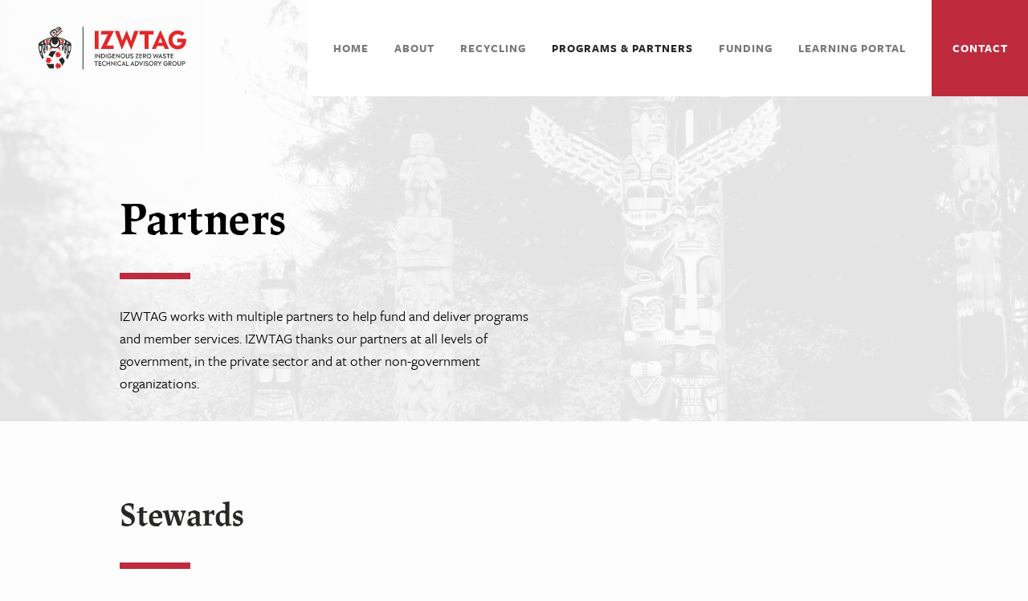

--- FILE ---
content_type: text/html; charset=UTF-8
request_url: https://izwtag.com/programs-services/partners/
body_size: 22786
content:
<!doctype html><html lang="en-CA"><head><meta charset="utf-8"><meta http-equiv="x-ua-compatible" content="ie=edge"><meta name="viewport" content="width=device-width, initial-scale=1"><link rel="icon" type="image/png" sizes="16x16" href="/favicon_16x16.png"><link rel="icon" type="image/png" sizes="32x32" href="/favicon_32x32.png"><link rel="icon" type="image/png" sizes="96x96" href="/favicon_96x96.png"><link rel="stylesheet" href="https://use.typekit.net/drc6jmt.css"><meta name='robots' content='index, follow, max-image-preview:large, max-snippet:-1, max-video-preview:-1' /><link media="all" href="https://izwtag.com/wp-content/cache/autoptimize/css/autoptimize_3d4f3accc064d57110a93145819d6421.css" rel="stylesheet"><title>Partners | Indigenous Zero Waste Technical Advisory Group</title><meta name="description" content="The Indigenous Zero Waste Technical Advisory Group is partnered with a number of organizations including Stewardship programs. Find out more." /><link rel="canonical" href="https://izwtag.com/programs-services/partners/" /><meta property="og:locale" content="en_US" /><meta property="og:type" content="article" /><meta property="og:title" content="Partners | Indigenous Zero Waste Technical Advisory Group" /><meta property="og:description" content="The Indigenous Zero Waste Technical Advisory Group is partnered with a number of organizations including Stewardship programs. Find out more." /><meta property="og:url" content="https://izwtag.com/programs-services/partners/" /><meta property="og:site_name" content="Indigenous Zero Waste Technical Advisory Group" /><meta property="article:modified_time" content="2025-10-20T17:24:14+00:00" /><meta name="twitter:card" content="summary_large_image" /><meta name="twitter:label1" content="Est. reading time" /><meta name="twitter:data1" content="1 minute" /> <script type="application/ld+json" class="yoast-schema-graph">{"@context":"https://schema.org","@graph":[{"@type":"WebPage","@id":"https://izwtag.com/programs-services/partners/","url":"https://izwtag.com/programs-services/partners/","name":"Partners | Indigenous Zero Waste Technical Advisory Group","isPartOf":{"@id":"https://izwtag.com/#website"},"datePublished":"2019-11-11T20:21:15+00:00","dateModified":"2025-10-20T17:24:14+00:00","description":"The Indigenous Zero Waste Technical Advisory Group is partnered with a number of organizations including Stewardship programs. Find out more.","breadcrumb":{"@id":"https://izwtag.com/programs-services/partners/#breadcrumb"},"inLanguage":"en-CA","potentialAction":[{"@type":"ReadAction","target":["https://izwtag.com/programs-services/partners/"]}]},{"@type":"BreadcrumbList","@id":"https://izwtag.com/programs-services/partners/#breadcrumb","itemListElement":[{"@type":"ListItem","position":1,"name":"Home","item":"https://izwtag.com/"},{"@type":"ListItem","position":2,"name":"Programs &#038; Partners","item":"https://izwtag.com/programs-services/"},{"@type":"ListItem","position":3,"name":"Partners"}]},{"@type":"WebSite","@id":"https://izwtag.com/#website","url":"https://izwtag.com/","name":"Indigenous Zero Waste Technical Advisory Group","description":"","potentialAction":[{"@type":"SearchAction","target":{"@type":"EntryPoint","urlTemplate":"https://izwtag.com/?s={search_term_string}"},"query-input":{"@type":"PropertyValueSpecification","valueRequired":true,"valueName":"search_term_string"}}],"inLanguage":"en-CA"}]}</script> <link rel="alternate" title="oEmbed (JSON)" type="application/json+oembed" href="https://izwtag.com/wp-json/oembed/1.0/embed?url=https%3A%2F%2Fizwtag.com%2Fprograms-services%2Fpartners%2F" /><link rel="alternate" title="oEmbed (XML)" type="text/xml+oembed" href="https://izwtag.com/wp-json/oembed/1.0/embed?url=https%3A%2F%2Fizwtag.com%2Fprograms-services%2Fpartners%2F&#038;format=xml" /> <script type="text/javascript" src="https://izwtag.com/wp-includes/js/jquery/jquery.min.js" id="jquery-core-js"></script> <link rel="https://api.w.org/" href="https://izwtag.com/wp-json/" /><link rel="alternate" title="JSON" type="application/json" href="https://izwtag.com/wp-json/wp/v2/pages/21" /><link rel="EditURI" type="application/rsd+xml" title="RSD" href="https://izwtag.com/xmlrpc.php?rsd" /><meta name="generator" content="WordPress 6.9" /><link rel='shortlink' href='https://izwtag.com/?p=21' /></head><body class="wp-singular page-template page-template-template-stewards page-template-template-stewards-php page page-id-21 page-child parent-pageid-15 wp-theme-izwtag partners"> <!--[if IE]><div class="alert alert-warning"> You are using an <strong>outdated</strong> browser. Please <a href="https://browsehappy.com/">upgrade your browser</a> to improve your experience.</div> <![endif]--><header class="header"> <a class="logo" href="/"><svg fill="none" xmlns="http://www.w3.org/2000/svg" viewBox="0 0 184 56"><path d="M14.296 16.22l-3.837 1.495-.707.318a1.504 1.504 0 00-.846 1.72l.22.902c.184.742.88 1.241 1.642 1.177a3.94 3.94 0 011.54.225c.162.07.352.03.474-.098.156-.165-.064-1.211-.064-1.211-.135-.526-.6-.9-1.142-.92H10.18c.827-.389 1.675-.735 2.538-1.037.25-.92.836-1.714 1.642-2.224l.148-.11c.123-.085.06-.364-.212-.237zM30.962 18.033l-.706-.318-3.833-1.495c-.292-.127-.36.152-.22.237l.144.11a3.773 3.773 0 011.641 2.224c.864.3 1.712.647 2.539 1.038h-1.392a1.219 1.219 0 00-1.143.919s-.22 1.046-.067 1.211a.452.452 0 00.478.098 3.94 3.94 0 011.54-.225 1.553 1.553 0 001.641-1.177l.22-.902a1.5 1.5 0 00-.841-1.72z" fill="#E2282A"/><path d="M18.878 9.654a1.11 1.11 0 10-.001-2.218 1.11 1.11 0 00.001 2.218z" fill="#272725"/><path fill-rule="evenodd" clip-rule="evenodd" d="M17.977 7.651c.825-.826 1.718-1.034 3.089-.724a.152.152 0 01.03.28 1.236 1.236 0 00-.682.804 2.788 2.788 0 01-.651 1.423c-.401.35-.895.575-1.422.648-.355.096-.649.346-.8.682a.148.148 0 01-.283-.025c-.305-1.368-.106-2.262.72-3.088zm1.57 1.571c.305-.361.501-.802.567-1.27h.008c.045-.19.128-.367.246-.521a.208.208 0 00-.148-.335 2.63 2.63 0 00-2.793 2.783.212.212 0 00.335.152c.152-.116.328-.199.516-.241.468-.064.909-.26 1.269-.568z" fill="#272725"/><path d="M20.693 11.688l-1.033.677.728-1.101a.632.632 0 00.068-.55 1.488 1.488 0 01-.034-.759.127.127 0 00-.216-.11l-1.108 1.11a1.323 1.323 0 00-.068 1.817 1.298 1.298 0 001.883.046l.846-.847a.144.144 0 00-.076-.241 1.459 1.459 0 01-.377-.102.63.63 0 00-.613.06zM27.598 6.503l-.334.335a.981.981 0 01-.699.288 1.34 1.34 0 00-.943.394l-1.447 1.444c-.34.322-.583.733-.702 1.186a.097.097 0 11-.195 0 1.742 1.742 0 01.512-1.584l2.086-2.088c1.967-1.974 3.304-1.229 4.036-.377a1.856 1.856 0 00-2.314.402zM23.447 4.152l-.973.39-.343.14a.068.068 0 000 .123l.178.105a.36.36 0 00.308.039l.808-.259-.253.8a.11.11 0 00.03.12l.253.266a.157.157 0 00.254-.038l.525-1.063a.424.424 0 00-.208-.602.718.718 0 00-.58-.02zM15.566 26.41c-.694.132-1.84.653-1.84 2.72a3.068 3.068 0 01-.902 2.059s1.917.28 1.917-2.542c.526-.037.989-.363 1.201-.847l.123.33c.195.518.295 1.066.296 1.619 0 0 .931-.61.626-2.33a7.086 7.086 0 01-1.421-1.008zM24.49 32.663a1.137 1.137 0 011.268.542l1.139 2.025a.512.512 0 00.702.195l1.155-.665-2.539 4.51H20.89l1.024-.575a.508.508 0 00.19-.695l-1.037-1.847a.916.916 0 010-.902l.669-1.178a2.758 2.758 0 011.493-1.088l1.261-.322z" fill="#E2282A"/><path d="M20.46 33.658l-3.326 5.905-4.857-2.698 2.277-4.07a1.992 1.992 0 011.739-1.022h6.464a4.148 4.148 0 00-2.297 1.885z" fill="#272725"/><path d="M9.338 44.807a1.132 1.132 0 01-.165-1.373l1.18-1.999a.513.513 0 00-.181-.703l-1.151-.67 5.161-.075 2.674 4.638-1.002-.58a.503.503 0 00-.694.177l-1.075 1.822a.918.918 0 01-.783.449h-1.35a2.761 2.761 0 01-1.692-.75l-.922-.936z" fill="#E2282A"/><path d="M12.21 47.801l6.77-.067.092 5.561-4.654.06c-.72.01-1.39-.37-1.751-.996l-3.241-5.617a4.152 4.152 0 002.784 1.06z" fill="#272725"/><path d="M27.411 51.872a1.13 1.13 0 01-1.104.847l-2.318-.025a.508.508 0 00-.517.508v1.334l-2.644-4.439 2.674-4.634v1.157a.512.512 0 00.504.517h2.115c.32.004.616.176.779.453l.685 1.169c.275.572.343 1.221.194 1.838l-.368 1.275z" fill="#E2282A"/><path d="M28.57 47.886l-3.443-5.841 4.76-2.863 2.386 4.01a2.005 2.005 0 010 2.021l-3.237 5.613a4.155 4.155 0 00-.465-2.94zM70.012 34.946h.846v5.634h-.846v-5.634zM76.68 34.946v5.718h-.161l-3.419-3.85v3.766h-.846v-5.727h.156l3.415 3.867v-3.774h.854z" fill="#272725"/><path fill-rule="evenodd" clip-rule="evenodd" d="M82.324 36.225c-.26-.42-.64-.752-1.091-.953a3.934 3.934 0 00-1.693-.326h-1.468v5.633h1.481a3.773 3.773 0 001.654-.343c.457-.214.84-.557 1.105-.987.271-.466.407-.998.393-1.537a2.794 2.794 0 00-.38-1.487zm-.8 2.605c-.185.312-.461.56-.79.712a2.749 2.749 0 01-1.194.258h-.634v-4.07h.634a2.537 2.537 0 011.676.482c.414.381.632.93.592 1.491a2.12 2.12 0 01-.283 1.127z" fill="#272725"/><path d="M83.772 34.946h.846v5.634h-.846v-5.634zM91.081 37.848a3.227 3.227 0 01-.321 1.482c-.199.41-.514.754-.906.987-.41.242-.878.364-1.353.352a2.833 2.833 0 01-1.38-.352 2.692 2.692 0 01-1.028-1.017 2.993 2.993 0 01-.39-1.541 3.078 3.078 0 01.382-1.555c.237-.428.589-.781 1.015-1.02.428-.238.91-.361 1.4-.356.424-.007.843.077 1.232.245.356.16.67.402.914.708l-.584.58a1.775 1.775 0 00-.66-.525 2.02 2.02 0 00-.872-.182 1.932 1.932 0 00-.977.254c-.3.171-.546.425-.707.732a2.543 2.543 0 000 2.224c.322.617.964.997 1.659.983.43.018.85-.134 1.168-.424.303-.302.484-.707.507-1.135h-1.815v-.77h2.704c.008.177.012.283.012.33zM95.55 39.792v.788h-3.474v-5.634h3.385v.784h-2.539V37.3h2.429v.78h-2.429v1.72l2.628-.01zM101.117 34.946v5.718h-.161l-3.418-3.85v3.766h-.847v-5.727h.161l3.415 3.867v-3.774h.85z" fill="#272725"/><path fill-rule="evenodd" clip-rule="evenodd" d="M102.565 39.317c.245.43.604.781 1.037 1.017.422.234.897.355 1.379.351a2.86 2.86 0 001.392-.351 2.675 2.675 0 001.045-1.017 3.241 3.241 0 000-3.113 2.675 2.675 0 00-1.045-1.017 2.904 2.904 0 00-2.771 0 2.66 2.66 0 00-1.037 1.017 3.28 3.28 0 000 3.113zm4.096-.432a1.833 1.833 0 01-.715.72 1.951 1.951 0 01-.965.25 1.917 1.917 0 01-.956-.25 1.787 1.787 0 01-.707-.72 2.277 2.277 0 01-.262-1.118c-.01-.394.08-.785.262-1.135.161-.304.407-.556.707-.724.292-.165.621-.25.956-.246.337-.003.67.081.965.246.301.169.549.42.715.724.188.348.282.74.27 1.135.012.39-.082.776-.27 1.118z" fill="#272725"/><path d="M109.864 40.41a1.86 1.86 0 01-.779-.775 2.676 2.676 0 01-.279-1.27V34.95h.846v3.355c-.031.415.096.827.355 1.152a1.416 1.416 0 001.959 0c.258-.326.384-.738.352-1.152V34.95h.846v3.414c.012.44-.086.877-.284 1.27a1.85 1.85 0 01-.774.776 2.355 2.355 0 01-1.121.258 2.392 2.392 0 01-1.121-.258zM114.881 40.444a3.19 3.19 0 01-.897-.614l.517-.64c.41.43.975.678 1.569.686.205.006.409-.029.601-.101a.846.846 0 00.385-.297.794.794 0 00.135-.453.59.59 0 00-.165-.423c-.12-.114-.265-.2-.423-.25a7.13 7.13 0 00-.668-.195 6.133 6.133 0 01-.918-.288c-.24-.1-.449-.263-.605-.47a1.405 1.405 0 01-.25-.873c-.001-.3.086-.595.25-.847.178-.259.424-.462.71-.589.33-.15.688-.223 1.05-.216.352-.004.702.062 1.028.195.291.12.557.296.783.517l-.487.622a1.816 1.816 0 00-1.324-.542 1.583 1.583 0 00-.61.11.875.875 0 00-.397.297.755.755 0 00-.136.423.57.57 0 00.161.424c.114.111.249.198.398.254.221.079.447.144.677.195.312.074.619.17.918.288.241.098.451.259.609.466.18.244.27.544.254.847a1.601 1.601 0 01-.96 1.512 2.499 2.499 0 01-1.05.212 2.766 2.766 0 01-1.155-.25zM124.506 35.103l-2.538 4.689h2.538v.788h-3.807v-.161l2.538-4.698h-2.581l.199-.775h3.668l-.017.157zM128.86 39.792v.788h-3.469v-5.634h3.384v.784h-2.538V37.3h2.433v.78h-2.433v1.72l2.623-.01z" fill="#272725"/><path fill-rule="evenodd" clip-rule="evenodd" d="M130.831 37.848l2.068 2.732 1.092.012-1.866-2.372c.463-.02.908-.188 1.269-.478.306-.294.468-.707.445-1.131a1.58 1.58 0 00-.246-.902 1.485 1.485 0 00-.702-.56 2.874 2.874 0 00-1.1-.19h-1.807v5.633h.847v-2.744zm1.764-.517a1.962 1.962 0 01-1.071.229h-.693v-1.847h.888c.812 0 1.219.305 1.219.915a.785.785 0 01-.343.703zM134.991 39.317c.246.428.604.78 1.036 1.017.424.234.9.355 1.384.351.485.003.963-.117 1.388-.351.437-.236.8-.588 1.049-1.017a3.28 3.28 0 000-3.113 2.684 2.684 0 00-1.049-1.017 2.887 2.887 0 00-1.388-.351 2.846 2.846 0 00-1.384.351c-.432.237-.79.59-1.036 1.017a3.28 3.28 0 000 3.113zm4.1-.432a1.843 1.843 0 01-.72.72 1.943 1.943 0 01-.96.25 1.921 1.921 0 01-.96-.25 1.813 1.813 0 01-.707-.72 2.267 2.267 0 01-.262-1.118c-.01-.395.08-.785.262-1.135.162-.304.407-.555.707-.725.293-.164.624-.249.96-.245.336-.003.667.082.96.245.303.17.553.42.72.725.185.349.277.74.266 1.135.011.39-.081.775-.266 1.118z" fill="#272725"/><path d="M149.774 34.946l-2.057 5.718h-.156l-1.494-3.905-1.493 3.905h-.161l-2.048-5.718h.952l1.24 3.812 1.443-3.85h.156l1.456 3.842 1.235-3.812.927.008z" fill="#272725"/><path fill-rule="evenodd" clip-rule="evenodd" d="M150.678 39.275h2.141l.525 1.305h.939l-2.446-5.727h-.135l-2.454 5.727h.914l.516-1.305zm.254-.733l.812-2.05.825 2.05h-1.637z" fill="#272725"/><path d="M155.547 40.444a3.19 3.19 0 01-.897-.614l.517-.64c.41.43.975.677 1.569.686.205.006.409-.03.601-.101a.845.845 0 00.385-.297.794.794 0 00.135-.453.591.591 0 00-.165-.424c-.12-.114-.264-.2-.423-.25a7.136 7.136 0 00-.668-.194 6.15 6.15 0 01-.906-.31 1.51 1.51 0 01-.605-.47 1.405 1.405 0 01-.249-.872c-.002-.301.085-.596.249-.847.178-.259.424-.463.711-.59.329-.149.688-.223 1.049-.215.353-.004.702.062 1.029.195.291.12.557.296.782.516l-.486.623a1.81 1.81 0 00-1.325-.542 1.582 1.582 0 00-.609.11.882.882 0 00-.398.296.763.763 0 00-.135.424.57.57 0 00.161.424c.114.11.249.197.398.254.221.078.447.144.677.195.312.074.619.17.918.288.241.098.451.259.609.466.18.244.27.544.254.847a1.6 1.6 0 01-.961 1.512c-.33.146-.688.218-1.049.212-.401.01-.8-.069-1.168-.229zM161.117 35.73h-1.722v-.775h4.294v.775h-1.718v4.858h-.846l-.008-4.858zM168.043 39.792v.788h-3.461v-5.634h3.385v.784h-2.539V37.3h2.433v.78h-2.433v1.72l2.615-.01zM71.286 45.048h-1.722v-.775h4.295v.775h-1.722v4.859h-.846l-.005-4.859zM78.212 49.11v.788h-3.474v-5.633h3.385v.783h-2.538v1.572h2.428v.78h-2.428v1.719l2.627-.009zM80.29 49.627a2.646 2.646 0 01-.99-1.033 3.316 3.316 0 010-3.029c.237-.429.586-.785 1.01-1.03.436-.244.928-.37 1.427-.363a2.609 2.609 0 012.115.923l-.584.584a1.828 1.828 0 00-.647-.508 2.088 2.088 0 00-1.85.08c-.297.173-.54.427-.697.733-.172.342-.257.72-.25 1.102-.008.377.076.751.246 1.088.316.623.96 1.011 1.658 1a1.9 1.9 0 001.57-.8l.592.542a2.4 2.4 0 01-.965.792c-.395.19-.83.283-1.269.275a2.71 2.71 0 01-1.366-.356zM89.039 44.265v5.633h-.846v-2.516h-2.581v2.516h-.846v-5.633h.846v2.33h2.58v-2.33h.847zM94.855 44.265v5.718h-.16l-3.42-3.85v3.765h-.845v-5.727h.16L94 48.04v-3.774h.855zM96.234 44.265h.847v5.633h-.847v-5.633zM99.532 49.627a2.616 2.616 0 01-.99-1.034 3.316 3.316 0 010-3.028 2.685 2.685 0 011.01-1.03c.435-.243.925-.369 1.423-.364a2.617 2.617 0 012.115.924l-.588.584a1.766 1.766 0 00-.647-.508 1.966 1.966 0 00-.847-.178 1.983 1.983 0 00-1.002.258c-.298.173-.54.427-.698.733-.172.342-.258.72-.25 1.102-.009.377.076.75.245 1.088.315.625.96 1.014 1.659 1a1.906 1.906 0 001.569-.8l.593.541a2.4 2.4 0 01-.944.805c-.396.19-.83.284-1.269.276a2.71 2.71 0 01-1.38-.369z" fill="#272725"/><path fill-rule="evenodd" clip-rule="evenodd" d="M104.883 48.593h2.158l.508 1.305h.935l-2.442-5.727h-.139l-2.45 5.727h.914l.516-1.305zm.267-.732l.816-2.05.821 2.05h-1.637z" fill="#272725"/><path d="M112.283 49.11v.788h-3.054v-5.633h.846v4.845h2.208z" fill="#272725"/><path fill-rule="evenodd" clip-rule="evenodd" d="M115.901 48.593h2.141l.503 1.305h.935l-2.445-5.727h-.136l-2.454 5.727h.935l.521-1.305zm.249-.732l.817-2.05.821 2.05h-1.638zM124.477 45.544a2.459 2.459 0 00-1.092-.953 3.936 3.936 0 00-1.68-.326h-1.48v5.633h1.48a3.777 3.777 0 001.655-.343c.456-.214.84-.557 1.104-.987a2.9 2.9 0 00.393-1.537 2.789 2.789 0 00-.38-1.487zm-.787 2.605c-.186.312-.462.56-.791.711a2.75 2.75 0 01-1.189.242h-.639v-4.07h.639c.598-.037 1.19.14 1.671.5.414.38.632.929.592 1.49.012.395-.086.785-.283 1.127z" fill="#272725"/><path d="M130.141 44.265l-2.492 5.718h-.156l-2.475-5.718h.956l1.624 3.977 1.617-3.977h.926zM130.891 44.265h.846v5.633h-.846v-5.633zM133.573 49.763a3.175 3.175 0 01-.897-.615l.516-.64c.41.431.976.678 1.57.687.205.005.408-.03.6-.102a.84.84 0 00.385-.296.793.793 0 00.132-.453.589.589 0 00-.161-.424 1.1 1.1 0 00-.423-.25 6.663 6.663 0 00-.665-.195 6.133 6.133 0 01-.918-.288 1.45 1.45 0 01-.605-.47 1.386 1.386 0 01-.254-.872 1.519 1.519 0 01.254-.848c.175-.259.42-.463.707-.588.331-.15.691-.224 1.053-.216.353-.005.702.062 1.028.195.292.12.558.296.783.516l-.486.623a1.82 1.82 0 00-1.325-.542 1.567 1.567 0 00-.609.11.883.883 0 00-.398.296.73.73 0 00-.135.424.55.55 0 00.161.424c.113.11.249.197.398.254.22.078.444.143.672.194.314.074.622.17.923.288.239.1.449.261.609.466.18.245.269.544.254.848.006.322-.082.638-.254.91-.175.263-.42.471-.707.602a2.497 2.497 0 01-1.053.212 2.74 2.74 0 01-1.155-.25z" fill="#272725"/><path fill-rule="evenodd" clip-rule="evenodd" d="M137.846 48.636c.246.428.605.78 1.037 1.017.423.234.9.355 1.383.351.485.003.963-.118 1.388-.351.437-.236.8-.588 1.049-1.017a3.274 3.274 0 000-3.113 2.684 2.684 0 00-1.049-1.017 2.888 2.888 0 00-1.388-.351 2.846 2.846 0 00-1.383.351 2.69 2.69 0 00-1.037 1.017 3.28 3.28 0 000 3.113zm4.1-.432a1.833 1.833 0 01-.719.72 1.944 1.944 0 01-.961.25 1.923 1.923 0 01-.96-.25 1.812 1.812 0 01-.707-.72 2.289 2.289 0 01-.262-1.118c-.01-.395.08-.785.262-1.136.163-.303.408-.554.707-.724.293-.164.624-.25.96-.245.336-.003.667.081.961.245.303.17.552.42.719.724.186.35.277.74.267 1.136.01.39-.082.775-.267 1.118zM145.026 47.153l2.073 2.745h1.045l-1.866-2.372a2.18 2.18 0 001.291-.479c.305-.294.467-.707.444-1.13a1.62 1.62 0 00-.241-.903 1.52 1.52 0 00-.707-.559c-.35-.135-.724-.2-1.1-.19h-1.785v5.633h.846v-2.745zm1.768-.504a1.976 1.976 0 01-1.074.229h-.694v-1.847h.893c.812 0 1.218.305 1.218.915a.783.783 0 01-.343.703z" fill="#272725"/><path d="M153.293 44.265l-2.031 3.452v2.181h-.846v-2.152l-2.064-3.481h.998l1.481 2.622 1.451-2.622h1.011zM160.802 47.166a3.234 3.234 0 01-.321 1.483 2.305 2.305 0 01-.906.987 2.534 2.534 0 01-1.354.351 2.831 2.831 0 01-1.379-.351 2.693 2.693 0 01-1.028-1.017 2.983 2.983 0 01-.389-1.542 3.078 3.078 0 01.38-1.554 2.65 2.65 0 011.016-1.021c.428-.238.911-.36 1.4-.356.423-.006.843.078 1.231.246.358.158.671.4.914.707l-.584.58a1.769 1.769 0 00-.66-.525 2.017 2.017 0 00-.871-.182 1.927 1.927 0 00-.977.254 1.812 1.812 0 00-.707.733 2.545 2.545 0 000 2.224c.321.616.964.997 1.658.982.43.019.85-.133 1.168-.423.304-.303.485-.707.508-1.135h-1.815v-.771h2.686c.026.178.03.284.03.33z" fill="#272725"/><path fill-rule="evenodd" clip-rule="evenodd" d="M162.647 47.154l2.073 2.744h1.062l-1.866-2.372a2.18 2.18 0 001.291-.478c.308-.293.472-.707.448-1.131a1.614 1.614 0 00-.245-.903 1.506 1.506 0 00-.703-.559 2.896 2.896 0 00-1.104-.19h-1.802v5.633h.846v-2.745zm1.768-.505a1.976 1.976 0 01-1.074.23h-.694V45.03h.893c.812 0 1.218.305 1.218.915a.783.783 0 01-.343.704zM166.811 48.636c.243.428.601.78 1.033 1.017.423.233.899.354 1.383.351a2.86 2.86 0 001.392-.351 2.675 2.675 0 001.045-1.017 3.241 3.241 0 000-3.113 2.675 2.675 0 00-1.045-1.017 2.905 2.905 0 00-2.775 0c-.432.236-.79.588-1.033 1.017a3.28 3.28 0 000 3.113zm4.096-.432a1.833 1.833 0 01-.715.72 1.978 1.978 0 01-1.925 0 1.8 1.8 0 01-.703-.72 2.232 2.232 0 01-.262-1.118 2.287 2.287 0 01.262-1.136c.161-.303.405-.554.703-.724a2.008 2.008 0 011.925 0c.301.17.549.42.715.724.189.348.282.74.271 1.136.011.39-.083.776-.271 1.118z" fill="#272725"/><path d="M174.11 49.729a1.86 1.86 0 01-.779-.776 2.666 2.666 0 01-.283-1.27v-3.414h.846v3.355c-.031.415.096.826.355 1.152a1.416 1.416 0 001.959 0c.254-.328.379-.738.352-1.153V44.27h.846v3.414c.012.44-.086.877-.284 1.27a1.85 1.85 0 01-.774.776 2.355 2.355 0 01-1.121.258 2.392 2.392 0 01-1.117-.258z" fill="#272725"/><path fill-rule="evenodd" clip-rule="evenodd" d="M182.377 45.078a1.64 1.64 0 00-.728-.606 2.757 2.757 0 00-1.134-.207h-1.802v5.633h.846V47.81h.846a2.624 2.624 0 001.646-.453 1.58 1.58 0 00.58-1.335c.008-.332-.08-.66-.254-.944zm-.631.944a.906.906 0 01-.33.776 1.69 1.69 0 01-.994.25h-.846V45.04h.931c.816 0 1.239.33 1.239.983z" fill="#272725"/><path d="M70.004 6.503h4.844V29.04h-4.844V6.503zM93.565 7.19l-8.653 17.527h8.59v4.362H77.66v-.673L86.343 10.9h-8.92l1.063-4.397h15.079v.686zM124.519 6.503l-8.804 22.92h-.673l-5.42-13.085-5.453 13.084h-.639l-8.712-22.92h5.361l4.083 12.505 5.115-12.504h.673l5.144 12.504 4.054-12.504h5.271zM132.046 10.878h-6.278V6.503h17.397v4.375h-6.279v18.18h-4.84v-18.18z" fill="#E2282A"/><path fill-rule="evenodd" clip-rule="evenodd" d="M147.759 25.183h7.827l1.616 3.875h5.323L152.104 6.122h-.639l-10.467 22.936h5.179l1.582-3.875zm1.362-3.978l2.539-6.188 2.538 6.188h-5.077z" fill="#E2282A"/><path d="M183.802 18.109a13.14 13.14 0 01-1.307 6.023 9.482 9.482 0 01-3.702 3.977 10.663 10.663 0 01-5.501 1.407c-1.927 0-3.827-.461-5.542-1.343a10.866 10.866 0 01-4.324-3.994 11.64 11.64 0 01-1.692-6.354 12.177 12.177 0 011.612-6.421 10.603 10.603 0 014.231-4.024 11.932 11.932 0 015.576-1.356c1.69-.037 3.37.27 4.937.903a9.965 9.965 0 013.673 2.698l-3.292 3.232a5.821 5.821 0 00-2.238-1.614 7.562 7.562 0 00-2.962-.55 6.675 6.675 0 00-3.164.791 6.106 6.106 0 00-2.425 2.398 7.757 7.757 0 00-.926 3.947 7.567 7.567 0 00.914 3.842 6.029 6.029 0 002.39 2.38c.987.53 2.092.802 3.211.793 1.546 0 2.75-.346 3.614-1.038.863-.692 1.427-1.75 1.692-3.173h-5.801v-4.265h10.937c.059.633.089 1.213.089 1.74z" fill="#E2282A"/><path d="M55.824 54.563h-.968V1.51h.968v53.053z" fill="#272725"/><path d="M26.99 29.11c0-2.068-1.147-2.589-1.841-2.72-.43.398-.908.74-1.422 1.02-.304 1.72.626 2.33.626 2.33.001-.552.102-1.1.297-1.618l.122-.33c.213.484.675.81 1.202.847 0 2.821 1.916 2.541 1.916 2.541a3.068 3.068 0 01-.9-2.07z" fill="#E2282A"/><path fill-rule="evenodd" clip-rule="evenodd" d="M39.208 20.858c-2.81-2.016-9.308-6.07-16.979-6.671l5.864-5.867c1.43-1.431 2.492-1.156 2.492-1.156s-1.201-1.665-3.486.627l-2.395 2.393-.727.729a.888.888 0 01-1.27 0l-.148-.149c-.5-.504-.5-1.317 0-1.821l3.723-3.71a2.22 2.22 0 012.573-.496c-2.818-5.858-6.258-1.919-6.258-1.919a6.986 6.986 0 01-3.583 1.78 6.083 6.083 0 00-3.508 2.036c-2.89 3.389.208 5.803.208 5.803l2.424 1.78c-7.514.681-13.886 4.659-16.657 6.641A3.555 3.555 0 000 23.751V25.4c0 3.812.792 7.583 2.327 11.072l1.917 4.236a.931.931 0 001.531.262 1.56 1.56 0 00.385-1.419l-1.362-5.997a20.05 20.05 0 01-.5-4.346l-.135-4.452a.166.166 0 11.33-.034l1.058 5.13c.11.714.261 1.42.453 2.117l.8 2.203a.712.712 0 001.057.424c.407-.259.644-.717.618-1.2l-.775-9.589a.178.178 0 01.352-.05l1.734 7.111a.602.602 0 00.868.394 1.41 1.41 0 00.736-1.076l.211-1.694c.038-.32.038-.645 0-.966l-.27-1.698a3.121 3.121 0 01.275-1.695.93.93 0 011.079-.508 2.818 2.818 0 011.76 1.491 7.068 7.068 0 0011.774 0 2.818 2.818 0 011.76-1.491.93.93 0 011.079.508 3.12 3.12 0 01.275 1.695l-.262 1.668c-.038.321-.038.645 0 .966l.211 1.695c.055.457.33.859.736 1.075a.596.596 0 00.847-.394l1.734-7.111a.182.182 0 01.356.05l-.775 9.59c-.025.482.21.94.618 1.199a.71.71 0 001.058-.424l.8-2.202c.191-.697.342-1.404.452-2.118l1.058-5.13a.166.166 0 11.33.034l-.135 4.452a20.318 20.318 0 01-.491 4.376l-1.346 5.989a1.56 1.56 0 00.385 1.419.93.93 0 001.532-.263l1.912-4.236A27.419 27.419 0 0040.69 25.39v-1.647a3.555 3.555 0 00-1.481-2.885zM23.63 2.691a1.59 1.59 0 012.035.148c.207.208.379.448.507.712a.97.97 0 01-.232 1.14l-.093.088-.106.11a1.946 1.946 0 00-.571-1.55 1.92 1.92 0 00-1.786-.474.91.91 0 00.246-.174zm-2.044 1.593a7.611 7.611 0 01-.457.245v.017a.314.314 0 00.047.585l.334.101c.445.136.85.379 1.18.708.216.22.383.485.491.775a.36.36 0 00.6.157l.09-.085a.554.554 0 00.11-.157l.846-1.724a.903.903 0 00-.17-1.033 1.327 1.327 0 00-1.434-.297l-.968.39c-.23.093-.452.199-.669.318zM16.75 11.73a2.406 2.406 0 01-.423-3.46l.5-.615c.35-.432.762-.81 1.222-1.122a2.959 2.959 0 012.539-.381l.613.19c.26.085.497.23.69.424a1.013 1.013 0 010 1.427l-.258.259a1.806 1.806 0 000 2.541l.452.449c.209.212.494.33.791.326 0 0 .314-.03.094.195l-1.845 1.847c-.371.367-.954.41-1.375.101l-3-2.181zM1.003 25.411a26.29 26.29 0 00.774 6.354.423.423 0 00.681.225l.309-.28c.386-.334.594-.829.563-1.338a16.768 16.768 0 01-.038-1.131l-.11-3.622a.449.449 0 00-.643-.394s-.99.356-1.384-.453a.08.08 0 00-.152.034v.605zM4.688 38.78l-1.27-2.965a1.452 1.452 0 00-.943-.847.19.19 0 01-.093-.313c.322-.364.778-.847 1.362-1.41a.195.195 0 01.322.186 4.541 4.541 0 00-.042 1.982l.664 3.367zm.351-15.99c.068.081.14.157.216.233l.012-.016a.385.385 0 00.63-.39l-.03-.11a55.454 55.454 0 01-.198-.695 12.848 12.848 0 01-.097-.385l-.101-.424-.064-.288c-.084-.37-.034-.76.14-1.097l.118-.254c-.46.212-.852.55-1.13.974-.067.143-.102.3-.101.457a.953.953 0 01-.423.784c-.79.545-1.556 1.11-2.297 1.694a37.715 37.715 0 012.288-.804.964.964 0 011.037.322zm1.27 5.765l-.847-4.079a.424.424 0 01.309-.5l.487-.105a.384.384 0 01.473.343l.119 1.525.216 2.732a.39.39 0 01-.203.372.385.385 0 01-.555-.28v-.008zm1.218 2.94a3.51 3.51 0 01.182-1.16v.008a.093.093 0 00-.119-.119l-1.1.729a.195.195 0 00.038.339c.11.045.198.132.246.241l.753 1.78v-1.818zm1.586-7.667a.373.373 0 01.343-.461h1.066a.224.224 0 01.19.322 4.139 4.139 0 00-.359 2.257v.043l.178 1.13a.305.305 0 01-.22.335.296.296 0 01-.364-.216l-.834-3.41zm1.646 5.617c.08-.287.21-.557.381-.8v.008a.102.102 0 00-.131-.157c-.373.14-.74.288-1.096.45a.131.131 0 000 .22.793.793 0 01.254.287l.38.754.212-.762zm2.496-8.264c.002.552.068 1.103.2 1.64a2.928 2.928 0 00-.508-.179 9.459 9.459 0 00-3.296-.25 1.82 1.82 0 01-1.913-1.372l-.254-1.055a1.75 1.75 0 01.97-2.024l.846-.369a30.622 30.622 0 016.866-2.118 7.204 7.204 0 00-2.881 5.693l-.03.034zm2.219 1.956a5.103 5.103 0 004.847 3.55h.03a5.103 5.103 0 004.847-3.55 5.112 5.112 0 00-1.886-5.709 3.79 3.79 0 01-.411 5.12 3.78 3.78 0 01-5.13 0 3.79 3.79 0 01-.412-5.12 5.111 5.111 0 00-1.885 5.709zm15.276 6.033a.782.782 0 00-.25.288l-.38.754-.212-.763a2.542 2.542 0 00-.385-.8.098.098 0 01.114-.149c.373.14.74.288 1.096.45a.127.127 0 01.038.224l-.02-.004zm-.042-1.949l.846-3.389.021.005a.373.373 0 00-.376-.475h-1.067a.224.224 0 00-.19.322c.33.704.454 1.486.36 2.258v.03l-.178 1.13c-.02.151.074.294.22.335a.296.296 0 00.364-.216zm2.221-6.205a1.82 1.82 0 01-1.912 1.372 9.422 9.422 0 00-3.292.25 2.955 2.955 0 00-.512.178 7.208 7.208 0 00.199-1.64 7.044 7.044 0 00-1.98-4.892 6.764 6.764 0 00-.905-.8 30.617 30.617 0 016.866 2.118l.846.368a1.758 1.758 0 01.965 2.008l-.275 1.038zm1.011 10.53a.449.449 0 01.241-.242.195.195 0 00.043-.351l-1.1-.729a.093.093 0 00-.135.106c.13.374.198.768.198 1.165v1.83l.753-1.78zm1.282-7.061l-.846 4.079a.385.385 0 01-.761-.11l.215-2.732.119-1.525a.386.386 0 01.474-.343l.482.131c.22.056.357.277.309.5h.008zm.207-1.462c.077-.076.149-.152.216-.232l.005.008a.964.964 0 011.045-.313c.765.241 1.531.512 2.288.804a31.432 31.432 0 00-2.297-1.694.954.954 0 01-.423-.784c0-.158-.034-.314-.102-.457a2.696 2.696 0 00-1.13-.974c.035.085.077.17.12.254.173.338.223.726.139 1.097l-.063.288-.102.424c-.03.127-.063.258-.102.385-.063.244-.133.488-.207.746l-.017.059a.386.386 0 00.63.39zm2.789 11.933a1.452 1.452 0 00-.944.847l-1.27 2.965.674-3.389a4.543 4.543 0 00-.043-1.982.195.195 0 01.322-.187c.584.555 1.04 1.047 1.362 1.411a.19.19 0 01-.097.343l-.004-.008zm.69-3.203c.513-2.078.773-4.212.774-6.353l-.009-.623a.08.08 0 00-.152-.034c-.394.81-1.384.453-1.384.453a.448.448 0 00-.639.394l-.11 3.622a21.9 21.9 0 01-.038 1.13c-.031.51.177 1.006.563 1.34l.309.279a.423.423 0 00.685-.208z" fill="#272725"/></svg></a><div class="mobile-menu"> <button class="menu-close"><svg fill="none" xmlns="http://www.w3.org/2000/svg" viewBox="0 0 12 12"><path class="hover" fill-rule="evenodd" clip-rule="evenodd" d="M12 1.05L10.95 0 6 4.95 1.05 0 0 1.05 4.95 6 0 10.95 1.05 12 6 7.05 10.95 12 12 10.95 7.05 6 12 1.05z" fill="#C2C2C2"/></svg></button><nav class="nav-primary"> <button class="menu-back">Back</button><ul id="menu-primary-menu" class="nav"><li id="menu-item-625" class="menu-item menu-item-type-post_type menu-item-object-page menu-item-home menu-item-625"><a href="https://izwtag.com/">Home</a></li><li id="menu-item-97" class="menu-item menu-item-type-post_type menu-item-object-page menu-item-97"><a href="https://izwtag.com/about/">About</a></li><li id="menu-item-98" class="menu--recycling menu-item menu-item-type-post_type menu-item-object-page menu-item-has-children menu-item-98"><a href="https://izwtag.com/recycling/">Recycling</a><ul class="sub-menu"><li id="menu-item-117" class="menu--half menu-item menu-item-type-custom menu-item-object-custom menu-item-has-children menu-item-117"><a href="#">Categories</a><ul class="sub-menu"><li id="menu-item-99" class="menu-item menu-item-type-post_type menu-item-object-page menu-item-99"><a href="https://izwtag.com/recycling/waste-reduction/">Waste Reduction</a></li><li id="menu-item-100" class="menu-item menu-item-type-post_type menu-item-object-page menu-item-100"><a href="https://izwtag.com/recycling/general-recycling/">General Recycling</a></li><li id="menu-item-587" class="menu-item menu-item-type-post_type menu-item-object-page menu-item-587"><a href="https://izwtag.com/recycling/reuse/">Reuse</a></li><li id="menu-item-101" class="menu-item menu-item-type-post_type menu-item-object-page menu-item-101"><a href="https://izwtag.com/recycling/oversized-items/">Oversized Items</a></li><li id="menu-item-104" class="menu-item menu-item-type-post_type menu-item-object-page menu-item-104"><a href="https://izwtag.com/recycling/composting/">Composting</a></li><li id="menu-item-105" class="menu-item menu-item-type-post_type menu-item-object-page menu-item-105"><a href="https://izwtag.com/recycling/construction-debris/">Construction Debris</a></li><li id="menu-item-631" class="menu-item menu-item-type-post_type menu-item-object-page menu-item-631"><a href="https://izwtag.com/recycling/household-hazardous-waste/">Household Hazardous Waste</a></li><li id="menu-item-106" class="menu-item menu-item-type-post_type menu-item-object-page menu-item-106"><a href="https://izwtag.com/recycling/illegal-dumping/">Illegal Dumping</a></li></ul></li><li id="menu-item-118" class="menu-item menu-item-type-custom menu-item-object-custom menu-item-has-children menu-item-118"><a href="#">Information</a><ul class="sub-menu"><li id="menu-item-107" class="menu-item menu-item-type-post_type menu-item-object-page menu-item-107"><a href="https://izwtag.com/recycling/communities/">Communities</a></li><li id="menu-item-125" class="menu--case-studies menu-item menu-item-type-post_type_archive menu-item-object-case-study menu-item-125"><a href="https://izwtag.com/recycling/case-studies/">Case Studies</a></li><li id="menu-item-108" class="menu-item menu-item-type-post_type menu-item-object-page menu-item-108"><a href="https://izwtag.com/recycling/faqs/">FAQs</a></li><li id="menu-item-109" class="menu-item menu-item-type-post_type menu-item-object-page menu-item-109"><a href="https://izwtag.com/recycling/resources/">Resources</a></li></ul></li></ul></li><li id="menu-item-110" class="menu--programs-services menu-item menu-item-type-post_type menu-item-object-page current-page-ancestor current-menu-ancestor current-page-parent current_page_ancestor menu-item-has-children menu-item-110"><a href="https://izwtag.com/programs-services/">Programs &#038; Partners</a><ul class="sub-menu"><li id="menu-item-119" class="menu-item menu-item-type-custom menu-item-object-custom menu-item-has-children menu-item-119"><a href="#">Programs</a><ul class="sub-menu"><li id="menu-item-111" class="menu-item menu-item-type-post_type menu-item-object-page menu-item-111"><a href="https://izwtag.com/programs-services/training/">Training</a></li><li id="menu-item-112" class="menu-item menu-item-type-post_type menu-item-object-page menu-item-112"><a href="https://izwtag.com/programs-services/operator-recognition/">Operator Recognition</a></li><li id="menu-item-113" class="menu-item menu-item-type-post_type menu-item-object-page menu-item-113"><a href="https://izwtag.com/programs-services/zero-waste-circuit-rider/">Zero Waste Circuit Rider</a></li></ul></li><li id="menu-item-120" class="menu-item menu-item-type-custom menu-item-object-custom current-menu-ancestor current-menu-parent menu-item-has-children menu-item-120"><a href="#">Information</a><ul class="sub-menu"><li id="menu-item-114" class="menu-item menu-item-type-post_type menu-item-object-page current-menu-item page_item page-item-21 current_page_item menu-item-114"><a href="https://izwtag.com/programs-services/partners/" aria-current="page">Partners</a></li><li id="menu-item-624" class="menu-item menu-item-type-post_type menu-item-object-page menu-item-624"><a href="https://izwtag.com/become-a-member/">Become a Member</a></li><li id="menu-item-126" class="menu--careers menu-item menu-item-type-post_type_archive menu-item-object-career menu-item-126"><a href="https://izwtag.com/programs-services/careers/">Careers</a></li></ul></li></ul></li><li id="menu-item-115" class="menu-item menu-item-type-post_type menu-item-object-page menu-item-115"><a href="https://izwtag.com/funding/">Funding</a></li><li id="menu-item-1504" class="menu-item menu-item-type-custom menu-item-object-custom menu-item-1504"><a href="https://connect.izwtag.com/">Learning Portal</a></li><li id="menu-item-116" class="menu--contact menu-item menu-item-type-post_type menu-item-object-page menu-item-116"><a href="https://izwtag.com/contact/">Contact</a></li></ul></nav><div class="menu-footer"><nav class="nav-mobile-secondary"><div class="menu-mobile-secondary-menu-container"><ul id="menu-mobile-secondary-menu" class="nav"><li id="menu-item-468" class="menu-item menu-item-type-post_type menu-item-object-page menu-item-468"><a href="https://izwtag.com/news/">News</a></li><li id="menu-item-469" class="menu-item menu-item-type-post_type menu-item-object-page menu-item-469"><a href="https://izwtag.com/become-a-member/">Become a Member</a></li></ul></div></nav><ul class="social"></ul></div></div> <button class="menu-open">Menu</button></header><div class="wrap" role="document"><main class="main"><div class="hero hero--basic"><div class="hero__image hero__image--basic"> <img width="2500" height="1667" src="https://izwtag.com/wp-content/uploads/2020/02/hero-basic.jpg" class="object-fit-cover" alt="" decoding="async" fetchpriority="high" srcset="https://izwtag.com/wp-content/uploads/2020/02/hero-basic.jpg 2500w, https://izwtag.com/wp-content/uploads/2020/02/hero-basic-300x200.jpg 300w, https://izwtag.com/wp-content/uploads/2020/02/hero-basic-1024x683.jpg 1024w, https://izwtag.com/wp-content/uploads/2020/02/hero-basic-768x512.jpg 768w, https://izwtag.com/wp-content/uploads/2020/02/hero-basic-1536x1024.jpg 1536w, https://izwtag.com/wp-content/uploads/2020/02/hero-basic-2048x1366.jpg 2048w" sizes="(max-width: 2500px) 100vw, 2500px" /></div><div class="hero__copy"><div class="container"><div class="grid"><div class="grid__item push--one-twelfth six-twelfths large--eight-twelfths push--medium--none medium--one-whole"><h1 class="hero__heading heading--decoration">Partners</h1><p>IZWTAG works with multiple partners to help fund and deliver programs and member services.  IZWTAG thanks our partners at all levels of government, in the private sector and at other non-government organizations.</p></div></div></div></div></div><div class="page__content"><div class="container"><div class="grid"><div class="grid__item push--one-twelfth eight-twelfths push--medium--none medium--one-whole"><h2>Stewards</h2><p>IZWTAG thanks all the product stewards who have joined us as Associate Members. IZWTAG is honoured and proud to work in close partnership with the following Product Stewards to deliver important recycling, training and technical services to First Nations:</p></div></div></div></div><div class="page__content"><div class="container"><div class="grid"><div class="grid__item push--one-twelfth ten-twelfths push--medium--none medium--one-whole"><div class="grid"><div class="grid__item one-half medium--one-whole steward"><div class="steward__logo"> <a href="https://interchangerecycling.com/" target="_blank"><img width="4167" height="1414" src="https://izwtag.com/wp-content/uploads/2025/10/Interchange-Recycling-Logo.jpg" class="attachment-full size-full" alt="" decoding="async" srcset="https://izwtag.com/wp-content/uploads/2025/10/Interchange-Recycling-Logo.jpg 4167w, https://izwtag.com/wp-content/uploads/2025/10/Interchange-Recycling-Logo-300x102.jpg 300w, https://izwtag.com/wp-content/uploads/2025/10/Interchange-Recycling-Logo-1024x347.jpg 1024w, https://izwtag.com/wp-content/uploads/2025/10/Interchange-Recycling-Logo-768x261.jpg 768w, https://izwtag.com/wp-content/uploads/2025/10/Interchange-Recycling-Logo-1536x521.jpg 1536w, https://izwtag.com/wp-content/uploads/2025/10/Interchange-Recycling-Logo-2048x695.jpg 2048w" sizes="(max-width: 4167px) 100vw, 4167px" /></a></div><p class="steward__name"><a href="https://interchangerecycling.com/" target="_blank">Interchange Recycling</a></p><p>Interchange Recycling is a not-for-profit organization dedicated to the collection and recycling of used oil, filters, antifreeze, diesel exhaust fluid (DEF), and related containers in British Columbia and Yukon. Our programs give residents an easy, eco-friendly, and cost-effective way to return and recycle these materials responsibly.</p></div><div class="grid__item one-half medium--one-whole steward"><div class="steward__logo"> <a href="https://www.productcare.org/" target="_blank"><img width="641" height="249" src="https://izwtag.com/wp-content/uploads/2020/03/PCR-Logo-Full-Colour@2x.png" class="attachment-full size-full" alt="" decoding="async" srcset="https://izwtag.com/wp-content/uploads/2020/03/PCR-Logo-Full-Colour@2x.png 641w, https://izwtag.com/wp-content/uploads/2020/03/PCR-Logo-Full-Colour@2x-300x117.png 300w" sizes="(max-width: 641px) 100vw, 641px" /></a></div><p class="steward__name"><a href="https://www.productcare.org/" target="_blank">Product Care</a></p><p>Product Care are a federally incorporated not-for-profit organization, and provide recycling services across nine Canadian provinces. Product Care encourages individuals and businesses to reduce their waste and reuse when possible, and we provide recycling solutions for post-consumer products.</p></div><div class="grid__item one-half medium--one-whole steward"><div class="steward__logo"> <a href="https://www.marrbc.ca/" target="_blank"><img width="1227" height="317" src="https://izwtag.com/wp-content/uploads/2024/02/MARRBCLogoV4a.jpg" class="attachment-full size-full" alt="" decoding="async" loading="lazy" srcset="https://izwtag.com/wp-content/uploads/2024/02/MARRBCLogoV4a.jpg 1227w, https://izwtag.com/wp-content/uploads/2024/02/MARRBCLogoV4a-300x78.jpg 300w, https://izwtag.com/wp-content/uploads/2024/02/MARRBCLogoV4a-1024x265.jpg 1024w, https://izwtag.com/wp-content/uploads/2024/02/MARRBCLogoV4a-768x198.jpg 768w" sizes="auto, (max-width: 1227px) 100vw, 1227px" /></a></div><p class="steward__name"><a href="https://www.marrbc.ca/" target="_blank">Major Appliance recycling Roundtable (MARR)</a></p><p>The Major Appliance Recycling Roundtable (MARR) is a not-for-profit stewardship agency created to implement and operate a stewardship plan for end-of-life major household appliances in the province of British Columbia (BC) on behalf of the major appliance “producers” who are obligated under the BC Recycling Regulation. The MARR plan is focused on enhancing the performance and transparency of the existing market-based system of collecting and recycling major household appliances in BC.</p></div><div class="grid__item one-half medium--one-whole steward"><div class="steward__logo"></div><p class="steward__name"></p></div></div></div></div></div></div><div class="footer-cta"><div class="container"><div class="grid"><div class="grid__item push--three-twelfths six-twelfths push--large--two-twelfths large--eight-twelfths push--medium--none medium--one-whole"><h2 class="h1 heading--symbol-centered">Looking to partner with IZWTAG? Get in touch.</h2> <a class="button button--solid" href="https://izwtag.com/contact/">Get in touch</a></div></div></div></div></main></div><footer class="footer"><div class="container"><div class="grid"><div class="grid__item push--one-twelfth four-twelfths push--large--none large--one-half medium--one-whole"><div class="logo-land-acknowledgement"> <a class="logo" href="/"><svg fill="none" xmlns="http://www.w3.org/2000/svg" viewBox="0 0 184 56"><path d="M14.296 16.22l-3.837 1.495-.707.318a1.504 1.504 0 00-.846 1.72l.22.902c.184.742.88 1.241 1.642 1.177a3.94 3.94 0 011.54.225c.162.07.352.03.474-.098.156-.165-.064-1.211-.064-1.211-.135-.526-.6-.9-1.142-.92H10.18c.827-.389 1.675-.735 2.538-1.037.25-.92.836-1.714 1.642-2.224l.148-.11c.123-.085.06-.364-.212-.237zM30.962 18.033l-.706-.318-3.833-1.495c-.292-.127-.36.152-.22.237l.144.11a3.773 3.773 0 011.641 2.224c.864.3 1.712.647 2.539 1.038h-1.392a1.219 1.219 0 00-1.143.919s-.22 1.046-.067 1.211a.452.452 0 00.478.098 3.94 3.94 0 011.54-.225 1.553 1.553 0 001.641-1.177l.22-.902a1.5 1.5 0 00-.841-1.72z" fill="#E2282A"/><path d="M18.878 9.654a1.11 1.11 0 10-.001-2.218 1.11 1.11 0 00.001 2.218z" fill="#272725"/><path fill-rule="evenodd" clip-rule="evenodd" d="M17.977 7.651c.825-.826 1.718-1.034 3.089-.724a.152.152 0 01.03.28 1.236 1.236 0 00-.682.804 2.788 2.788 0 01-.651 1.423c-.401.35-.895.575-1.422.648-.355.096-.649.346-.8.682a.148.148 0 01-.283-.025c-.305-1.368-.106-2.262.72-3.088zm1.57 1.571c.305-.361.501-.802.567-1.27h.008c.045-.19.128-.367.246-.521a.208.208 0 00-.148-.335 2.63 2.63 0 00-2.793 2.783.212.212 0 00.335.152c.152-.116.328-.199.516-.241.468-.064.909-.26 1.269-.568z" fill="#272725"/><path d="M20.693 11.688l-1.033.677.728-1.101a.632.632 0 00.068-.55 1.488 1.488 0 01-.034-.759.127.127 0 00-.216-.11l-1.108 1.11a1.323 1.323 0 00-.068 1.817 1.298 1.298 0 001.883.046l.846-.847a.144.144 0 00-.076-.241 1.459 1.459 0 01-.377-.102.63.63 0 00-.613.06zM27.598 6.503l-.334.335a.981.981 0 01-.699.288 1.34 1.34 0 00-.943.394l-1.447 1.444c-.34.322-.583.733-.702 1.186a.097.097 0 11-.195 0 1.742 1.742 0 01.512-1.584l2.086-2.088c1.967-1.974 3.304-1.229 4.036-.377a1.856 1.856 0 00-2.314.402zM23.447 4.152l-.973.39-.343.14a.068.068 0 000 .123l.178.105a.36.36 0 00.308.039l.808-.259-.253.8a.11.11 0 00.03.12l.253.266a.157.157 0 00.254-.038l.525-1.063a.424.424 0 00-.208-.602.718.718 0 00-.58-.02zM15.566 26.41c-.694.132-1.84.653-1.84 2.72a3.068 3.068 0 01-.902 2.059s1.917.28 1.917-2.542c.526-.037.989-.363 1.201-.847l.123.33c.195.518.295 1.066.296 1.619 0 0 .931-.61.626-2.33a7.086 7.086 0 01-1.421-1.008zM24.49 32.663a1.137 1.137 0 011.268.542l1.139 2.025a.512.512 0 00.702.195l1.155-.665-2.539 4.51H20.89l1.024-.575a.508.508 0 00.19-.695l-1.037-1.847a.916.916 0 010-.902l.669-1.178a2.758 2.758 0 011.493-1.088l1.261-.322z" fill="#E2282A"/><path d="M20.46 33.658l-3.326 5.905-4.857-2.698 2.277-4.07a1.992 1.992 0 011.739-1.022h6.464a4.148 4.148 0 00-2.297 1.885z" fill="#272725"/><path d="M9.338 44.807a1.132 1.132 0 01-.165-1.373l1.18-1.999a.513.513 0 00-.181-.703l-1.151-.67 5.161-.075 2.674 4.638-1.002-.58a.503.503 0 00-.694.177l-1.075 1.822a.918.918 0 01-.783.449h-1.35a2.761 2.761 0 01-1.692-.75l-.922-.936z" fill="#E2282A"/><path d="M12.21 47.801l6.77-.067.092 5.561-4.654.06c-.72.01-1.39-.37-1.751-.996l-3.241-5.617a4.152 4.152 0 002.784 1.06z" fill="#272725"/><path d="M27.411 51.872a1.13 1.13 0 01-1.104.847l-2.318-.025a.508.508 0 00-.517.508v1.334l-2.644-4.439 2.674-4.634v1.157a.512.512 0 00.504.517h2.115c.32.004.616.176.779.453l.685 1.169c.275.572.343 1.221.194 1.838l-.368 1.275z" fill="#E2282A"/><path d="M28.57 47.886l-3.443-5.841 4.76-2.863 2.386 4.01a2.005 2.005 0 010 2.021l-3.237 5.613a4.155 4.155 0 00-.465-2.94zM70.012 34.946h.846v5.634h-.846v-5.634zM76.68 34.946v5.718h-.161l-3.419-3.85v3.766h-.846v-5.727h.156l3.415 3.867v-3.774h.854z" fill="#272725"/><path fill-rule="evenodd" clip-rule="evenodd" d="M82.324 36.225c-.26-.42-.64-.752-1.091-.953a3.934 3.934 0 00-1.693-.326h-1.468v5.633h1.481a3.773 3.773 0 001.654-.343c.457-.214.84-.557 1.105-.987.271-.466.407-.998.393-1.537a2.794 2.794 0 00-.38-1.487zm-.8 2.605c-.185.312-.461.56-.79.712a2.749 2.749 0 01-1.194.258h-.634v-4.07h.634a2.537 2.537 0 011.676.482c.414.381.632.93.592 1.491a2.12 2.12 0 01-.283 1.127z" fill="#272725"/><path d="M83.772 34.946h.846v5.634h-.846v-5.634zM91.081 37.848a3.227 3.227 0 01-.321 1.482c-.199.41-.514.754-.906.987-.41.242-.878.364-1.353.352a2.833 2.833 0 01-1.38-.352 2.692 2.692 0 01-1.028-1.017 2.993 2.993 0 01-.39-1.541 3.078 3.078 0 01.382-1.555c.237-.428.589-.781 1.015-1.02.428-.238.91-.361 1.4-.356.424-.007.843.077 1.232.245.356.16.67.402.914.708l-.584.58a1.775 1.775 0 00-.66-.525 2.02 2.02 0 00-.872-.182 1.932 1.932 0 00-.977.254c-.3.171-.546.425-.707.732a2.543 2.543 0 000 2.224c.322.617.964.997 1.659.983.43.018.85-.134 1.168-.424.303-.302.484-.707.507-1.135h-1.815v-.77h2.704c.008.177.012.283.012.33zM95.55 39.792v.788h-3.474v-5.634h3.385v.784h-2.539V37.3h2.429v.78h-2.429v1.72l2.628-.01zM101.117 34.946v5.718h-.161l-3.418-3.85v3.766h-.847v-5.727h.161l3.415 3.867v-3.774h.85z" fill="#272725"/><path fill-rule="evenodd" clip-rule="evenodd" d="M102.565 39.317c.245.43.604.781 1.037 1.017.422.234.897.355 1.379.351a2.86 2.86 0 001.392-.351 2.675 2.675 0 001.045-1.017 3.241 3.241 0 000-3.113 2.675 2.675 0 00-1.045-1.017 2.904 2.904 0 00-2.771 0 2.66 2.66 0 00-1.037 1.017 3.28 3.28 0 000 3.113zm4.096-.432a1.833 1.833 0 01-.715.72 1.951 1.951 0 01-.965.25 1.917 1.917 0 01-.956-.25 1.787 1.787 0 01-.707-.72 2.277 2.277 0 01-.262-1.118c-.01-.394.08-.785.262-1.135.161-.304.407-.556.707-.724.292-.165.621-.25.956-.246.337-.003.67.081.965.246.301.169.549.42.715.724.188.348.282.74.27 1.135.012.39-.082.776-.27 1.118z" fill="#272725"/><path d="M109.864 40.41a1.86 1.86 0 01-.779-.775 2.676 2.676 0 01-.279-1.27V34.95h.846v3.355c-.031.415.096.827.355 1.152a1.416 1.416 0 001.959 0c.258-.326.384-.738.352-1.152V34.95h.846v3.414c.012.44-.086.877-.284 1.27a1.85 1.85 0 01-.774.776 2.355 2.355 0 01-1.121.258 2.392 2.392 0 01-1.121-.258zM114.881 40.444a3.19 3.19 0 01-.897-.614l.517-.64c.41.43.975.678 1.569.686.205.006.409-.029.601-.101a.846.846 0 00.385-.297.794.794 0 00.135-.453.59.59 0 00-.165-.423c-.12-.114-.265-.2-.423-.25a7.13 7.13 0 00-.668-.195 6.133 6.133 0 01-.918-.288c-.24-.1-.449-.263-.605-.47a1.405 1.405 0 01-.25-.873c-.001-.3.086-.595.25-.847.178-.259.424-.462.71-.589.33-.15.688-.223 1.05-.216.352-.004.702.062 1.028.195.291.12.557.296.783.517l-.487.622a1.816 1.816 0 00-1.324-.542 1.583 1.583 0 00-.61.11.875.875 0 00-.397.297.755.755 0 00-.136.423.57.57 0 00.161.424c.114.111.249.198.398.254.221.079.447.144.677.195.312.074.619.17.918.288.241.098.451.259.609.466.18.244.27.544.254.847a1.601 1.601 0 01-.96 1.512 2.499 2.499 0 01-1.05.212 2.766 2.766 0 01-1.155-.25zM124.506 35.103l-2.538 4.689h2.538v.788h-3.807v-.161l2.538-4.698h-2.581l.199-.775h3.668l-.017.157zM128.86 39.792v.788h-3.469v-5.634h3.384v.784h-2.538V37.3h2.433v.78h-2.433v1.72l2.623-.01z" fill="#272725"/><path fill-rule="evenodd" clip-rule="evenodd" d="M130.831 37.848l2.068 2.732 1.092.012-1.866-2.372c.463-.02.908-.188 1.269-.478.306-.294.468-.707.445-1.131a1.58 1.58 0 00-.246-.902 1.485 1.485 0 00-.702-.56 2.874 2.874 0 00-1.1-.19h-1.807v5.633h.847v-2.744zm1.764-.517a1.962 1.962 0 01-1.071.229h-.693v-1.847h.888c.812 0 1.219.305 1.219.915a.785.785 0 01-.343.703zM134.991 39.317c.246.428.604.78 1.036 1.017.424.234.9.355 1.384.351.485.003.963-.117 1.388-.351.437-.236.8-.588 1.049-1.017a3.28 3.28 0 000-3.113 2.684 2.684 0 00-1.049-1.017 2.887 2.887 0 00-1.388-.351 2.846 2.846 0 00-1.384.351c-.432.237-.79.59-1.036 1.017a3.28 3.28 0 000 3.113zm4.1-.432a1.843 1.843 0 01-.72.72 1.943 1.943 0 01-.96.25 1.921 1.921 0 01-.96-.25 1.813 1.813 0 01-.707-.72 2.267 2.267 0 01-.262-1.118c-.01-.395.08-.785.262-1.135.162-.304.407-.555.707-.725.293-.164.624-.249.96-.245.336-.003.667.082.96.245.303.17.553.42.72.725.185.349.277.74.266 1.135.011.39-.081.775-.266 1.118z" fill="#272725"/><path d="M149.774 34.946l-2.057 5.718h-.156l-1.494-3.905-1.493 3.905h-.161l-2.048-5.718h.952l1.24 3.812 1.443-3.85h.156l1.456 3.842 1.235-3.812.927.008z" fill="#272725"/><path fill-rule="evenodd" clip-rule="evenodd" d="M150.678 39.275h2.141l.525 1.305h.939l-2.446-5.727h-.135l-2.454 5.727h.914l.516-1.305zm.254-.733l.812-2.05.825 2.05h-1.637z" fill="#272725"/><path d="M155.547 40.444a3.19 3.19 0 01-.897-.614l.517-.64c.41.43.975.677 1.569.686.205.006.409-.03.601-.101a.845.845 0 00.385-.297.794.794 0 00.135-.453.591.591 0 00-.165-.424c-.12-.114-.264-.2-.423-.25a7.136 7.136 0 00-.668-.194 6.15 6.15 0 01-.906-.31 1.51 1.51 0 01-.605-.47 1.405 1.405 0 01-.249-.872c-.002-.301.085-.596.249-.847.178-.259.424-.463.711-.59.329-.149.688-.223 1.049-.215.353-.004.702.062 1.029.195.291.12.557.296.782.516l-.486.623a1.81 1.81 0 00-1.325-.542 1.582 1.582 0 00-.609.11.882.882 0 00-.398.296.763.763 0 00-.135.424.57.57 0 00.161.424c.114.11.249.197.398.254.221.078.447.144.677.195.312.074.619.17.918.288.241.098.451.259.609.466.18.244.27.544.254.847a1.6 1.6 0 01-.961 1.512c-.33.146-.688.218-1.049.212-.401.01-.8-.069-1.168-.229zM161.117 35.73h-1.722v-.775h4.294v.775h-1.718v4.858h-.846l-.008-4.858zM168.043 39.792v.788h-3.461v-5.634h3.385v.784h-2.539V37.3h2.433v.78h-2.433v1.72l2.615-.01zM71.286 45.048h-1.722v-.775h4.295v.775h-1.722v4.859h-.846l-.005-4.859zM78.212 49.11v.788h-3.474v-5.633h3.385v.783h-2.538v1.572h2.428v.78h-2.428v1.719l2.627-.009zM80.29 49.627a2.646 2.646 0 01-.99-1.033 3.316 3.316 0 010-3.029c.237-.429.586-.785 1.01-1.03.436-.244.928-.37 1.427-.363a2.609 2.609 0 012.115.923l-.584.584a1.828 1.828 0 00-.647-.508 2.088 2.088 0 00-1.85.08c-.297.173-.54.427-.697.733-.172.342-.257.72-.25 1.102-.008.377.076.751.246 1.088.316.623.96 1.011 1.658 1a1.9 1.9 0 001.57-.8l.592.542a2.4 2.4 0 01-.965.792c-.395.19-.83.283-1.269.275a2.71 2.71 0 01-1.366-.356zM89.039 44.265v5.633h-.846v-2.516h-2.581v2.516h-.846v-5.633h.846v2.33h2.58v-2.33h.847zM94.855 44.265v5.718h-.16l-3.42-3.85v3.765h-.845v-5.727h.16L94 48.04v-3.774h.855zM96.234 44.265h.847v5.633h-.847v-5.633zM99.532 49.627a2.616 2.616 0 01-.99-1.034 3.316 3.316 0 010-3.028 2.685 2.685 0 011.01-1.03c.435-.243.925-.369 1.423-.364a2.617 2.617 0 012.115.924l-.588.584a1.766 1.766 0 00-.647-.508 1.966 1.966 0 00-.847-.178 1.983 1.983 0 00-1.002.258c-.298.173-.54.427-.698.733-.172.342-.258.72-.25 1.102-.009.377.076.75.245 1.088.315.625.96 1.014 1.659 1a1.906 1.906 0 001.569-.8l.593.541a2.4 2.4 0 01-.944.805c-.396.19-.83.284-1.269.276a2.71 2.71 0 01-1.38-.369z" fill="#272725"/><path fill-rule="evenodd" clip-rule="evenodd" d="M104.883 48.593h2.158l.508 1.305h.935l-2.442-5.727h-.139l-2.45 5.727h.914l.516-1.305zm.267-.732l.816-2.05.821 2.05h-1.637z" fill="#272725"/><path d="M112.283 49.11v.788h-3.054v-5.633h.846v4.845h2.208z" fill="#272725"/><path fill-rule="evenodd" clip-rule="evenodd" d="M115.901 48.593h2.141l.503 1.305h.935l-2.445-5.727h-.136l-2.454 5.727h.935l.521-1.305zm.249-.732l.817-2.05.821 2.05h-1.638zM124.477 45.544a2.459 2.459 0 00-1.092-.953 3.936 3.936 0 00-1.68-.326h-1.48v5.633h1.48a3.777 3.777 0 001.655-.343c.456-.214.84-.557 1.104-.987a2.9 2.9 0 00.393-1.537 2.789 2.789 0 00-.38-1.487zm-.787 2.605c-.186.312-.462.56-.791.711a2.75 2.75 0 01-1.189.242h-.639v-4.07h.639c.598-.037 1.19.14 1.671.5.414.38.632.929.592 1.49.012.395-.086.785-.283 1.127z" fill="#272725"/><path d="M130.141 44.265l-2.492 5.718h-.156l-2.475-5.718h.956l1.624 3.977 1.617-3.977h.926zM130.891 44.265h.846v5.633h-.846v-5.633zM133.573 49.763a3.175 3.175 0 01-.897-.615l.516-.64c.41.431.976.678 1.57.687.205.005.408-.03.6-.102a.84.84 0 00.385-.296.793.793 0 00.132-.453.589.589 0 00-.161-.424 1.1 1.1 0 00-.423-.25 6.663 6.663 0 00-.665-.195 6.133 6.133 0 01-.918-.288 1.45 1.45 0 01-.605-.47 1.386 1.386 0 01-.254-.872 1.519 1.519 0 01.254-.848c.175-.259.42-.463.707-.588.331-.15.691-.224 1.053-.216.353-.005.702.062 1.028.195.292.12.558.296.783.516l-.486.623a1.82 1.82 0 00-1.325-.542 1.567 1.567 0 00-.609.11.883.883 0 00-.398.296.73.73 0 00-.135.424.55.55 0 00.161.424c.113.11.249.197.398.254.22.078.444.143.672.194.314.074.622.17.923.288.239.1.449.261.609.466.18.245.269.544.254.848.006.322-.082.638-.254.91-.175.263-.42.471-.707.602a2.497 2.497 0 01-1.053.212 2.74 2.74 0 01-1.155-.25z" fill="#272725"/><path fill-rule="evenodd" clip-rule="evenodd" d="M137.846 48.636c.246.428.605.78 1.037 1.017.423.234.9.355 1.383.351.485.003.963-.118 1.388-.351.437-.236.8-.588 1.049-1.017a3.274 3.274 0 000-3.113 2.684 2.684 0 00-1.049-1.017 2.888 2.888 0 00-1.388-.351 2.846 2.846 0 00-1.383.351 2.69 2.69 0 00-1.037 1.017 3.28 3.28 0 000 3.113zm4.1-.432a1.833 1.833 0 01-.719.72 1.944 1.944 0 01-.961.25 1.923 1.923 0 01-.96-.25 1.812 1.812 0 01-.707-.72 2.289 2.289 0 01-.262-1.118c-.01-.395.08-.785.262-1.136.163-.303.408-.554.707-.724.293-.164.624-.25.96-.245.336-.003.667.081.961.245.303.17.552.42.719.724.186.35.277.74.267 1.136.01.39-.082.775-.267 1.118zM145.026 47.153l2.073 2.745h1.045l-1.866-2.372a2.18 2.18 0 001.291-.479c.305-.294.467-.707.444-1.13a1.62 1.62 0 00-.241-.903 1.52 1.52 0 00-.707-.559c-.35-.135-.724-.2-1.1-.19h-1.785v5.633h.846v-2.745zm1.768-.504a1.976 1.976 0 01-1.074.229h-.694v-1.847h.893c.812 0 1.218.305 1.218.915a.783.783 0 01-.343.703z" fill="#272725"/><path d="M153.293 44.265l-2.031 3.452v2.181h-.846v-2.152l-2.064-3.481h.998l1.481 2.622 1.451-2.622h1.011zM160.802 47.166a3.234 3.234 0 01-.321 1.483 2.305 2.305 0 01-.906.987 2.534 2.534 0 01-1.354.351 2.831 2.831 0 01-1.379-.351 2.693 2.693 0 01-1.028-1.017 2.983 2.983 0 01-.389-1.542 3.078 3.078 0 01.38-1.554 2.65 2.65 0 011.016-1.021c.428-.238.911-.36 1.4-.356.423-.006.843.078 1.231.246.358.158.671.4.914.707l-.584.58a1.769 1.769 0 00-.66-.525 2.017 2.017 0 00-.871-.182 1.927 1.927 0 00-.977.254 1.812 1.812 0 00-.707.733 2.545 2.545 0 000 2.224c.321.616.964.997 1.658.982.43.019.85-.133 1.168-.423.304-.303.485-.707.508-1.135h-1.815v-.771h2.686c.026.178.03.284.03.33z" fill="#272725"/><path fill-rule="evenodd" clip-rule="evenodd" d="M162.647 47.154l2.073 2.744h1.062l-1.866-2.372a2.18 2.18 0 001.291-.478c.308-.293.472-.707.448-1.131a1.614 1.614 0 00-.245-.903 1.506 1.506 0 00-.703-.559 2.896 2.896 0 00-1.104-.19h-1.802v5.633h.846v-2.745zm1.768-.505a1.976 1.976 0 01-1.074.23h-.694V45.03h.893c.812 0 1.218.305 1.218.915a.783.783 0 01-.343.704zM166.811 48.636c.243.428.601.78 1.033 1.017.423.233.899.354 1.383.351a2.86 2.86 0 001.392-.351 2.675 2.675 0 001.045-1.017 3.241 3.241 0 000-3.113 2.675 2.675 0 00-1.045-1.017 2.905 2.905 0 00-2.775 0c-.432.236-.79.588-1.033 1.017a3.28 3.28 0 000 3.113zm4.096-.432a1.833 1.833 0 01-.715.72 1.978 1.978 0 01-1.925 0 1.8 1.8 0 01-.703-.72 2.232 2.232 0 01-.262-1.118 2.287 2.287 0 01.262-1.136c.161-.303.405-.554.703-.724a2.008 2.008 0 011.925 0c.301.17.549.42.715.724.189.348.282.74.271 1.136.011.39-.083.776-.271 1.118z" fill="#272725"/><path d="M174.11 49.729a1.86 1.86 0 01-.779-.776 2.666 2.666 0 01-.283-1.27v-3.414h.846v3.355c-.031.415.096.826.355 1.152a1.416 1.416 0 001.959 0c.254-.328.379-.738.352-1.153V44.27h.846v3.414c.012.44-.086.877-.284 1.27a1.85 1.85 0 01-.774.776 2.355 2.355 0 01-1.121.258 2.392 2.392 0 01-1.117-.258z" fill="#272725"/><path fill-rule="evenodd" clip-rule="evenodd" d="M182.377 45.078a1.64 1.64 0 00-.728-.606 2.757 2.757 0 00-1.134-.207h-1.802v5.633h.846V47.81h.846a2.624 2.624 0 001.646-.453 1.58 1.58 0 00.58-1.335c.008-.332-.08-.66-.254-.944zm-.631.944a.906.906 0 01-.33.776 1.69 1.69 0 01-.994.25h-.846V45.04h.931c.816 0 1.239.33 1.239.983z" fill="#272725"/><path d="M70.004 6.503h4.844V29.04h-4.844V6.503zM93.565 7.19l-8.653 17.527h8.59v4.362H77.66v-.673L86.343 10.9h-8.92l1.063-4.397h15.079v.686zM124.519 6.503l-8.804 22.92h-.673l-5.42-13.085-5.453 13.084h-.639l-8.712-22.92h5.361l4.083 12.505 5.115-12.504h.673l5.144 12.504 4.054-12.504h5.271zM132.046 10.878h-6.278V6.503h17.397v4.375h-6.279v18.18h-4.84v-18.18z" fill="#E2282A"/><path fill-rule="evenodd" clip-rule="evenodd" d="M147.759 25.183h7.827l1.616 3.875h5.323L152.104 6.122h-.639l-10.467 22.936h5.179l1.582-3.875zm1.362-3.978l2.539-6.188 2.538 6.188h-5.077z" fill="#E2282A"/><path d="M183.802 18.109a13.14 13.14 0 01-1.307 6.023 9.482 9.482 0 01-3.702 3.977 10.663 10.663 0 01-5.501 1.407c-1.927 0-3.827-.461-5.542-1.343a10.866 10.866 0 01-4.324-3.994 11.64 11.64 0 01-1.692-6.354 12.177 12.177 0 011.612-6.421 10.603 10.603 0 014.231-4.024 11.932 11.932 0 015.576-1.356c1.69-.037 3.37.27 4.937.903a9.965 9.965 0 013.673 2.698l-3.292 3.232a5.821 5.821 0 00-2.238-1.614 7.562 7.562 0 00-2.962-.55 6.675 6.675 0 00-3.164.791 6.106 6.106 0 00-2.425 2.398 7.757 7.757 0 00-.926 3.947 7.567 7.567 0 00.914 3.842 6.029 6.029 0 002.39 2.38c.987.53 2.092.802 3.211.793 1.546 0 2.75-.346 3.614-1.038.863-.692 1.427-1.75 1.692-3.173h-5.801v-4.265h10.937c.059.633.089 1.213.089 1.74z" fill="#E2282A"/><path d="M55.824 54.563h-.968V1.51h.968v53.053z" fill="#272725"/><path d="M26.99 29.11c0-2.068-1.147-2.589-1.841-2.72-.43.398-.908.74-1.422 1.02-.304 1.72.626 2.33.626 2.33.001-.552.102-1.1.297-1.618l.122-.33c.213.484.675.81 1.202.847 0 2.821 1.916 2.541 1.916 2.541a3.068 3.068 0 01-.9-2.07z" fill="#E2282A"/><path fill-rule="evenodd" clip-rule="evenodd" d="M39.208 20.858c-2.81-2.016-9.308-6.07-16.979-6.671l5.864-5.867c1.43-1.431 2.492-1.156 2.492-1.156s-1.201-1.665-3.486.627l-2.395 2.393-.727.729a.888.888 0 01-1.27 0l-.148-.149c-.5-.504-.5-1.317 0-1.821l3.723-3.71a2.22 2.22 0 012.573-.496c-2.818-5.858-6.258-1.919-6.258-1.919a6.986 6.986 0 01-3.583 1.78 6.083 6.083 0 00-3.508 2.036c-2.89 3.389.208 5.803.208 5.803l2.424 1.78c-7.514.681-13.886 4.659-16.657 6.641A3.555 3.555 0 000 23.751V25.4c0 3.812.792 7.583 2.327 11.072l1.917 4.236a.931.931 0 001.531.262 1.56 1.56 0 00.385-1.419l-1.362-5.997a20.05 20.05 0 01-.5-4.346l-.135-4.452a.166.166 0 11.33-.034l1.058 5.13c.11.714.261 1.42.453 2.117l.8 2.203a.712.712 0 001.057.424c.407-.259.644-.717.618-1.2l-.775-9.589a.178.178 0 01.352-.05l1.734 7.111a.602.602 0 00.868.394 1.41 1.41 0 00.736-1.076l.211-1.694c.038-.32.038-.645 0-.966l-.27-1.698a3.121 3.121 0 01.275-1.695.93.93 0 011.079-.508 2.818 2.818 0 011.76 1.491 7.068 7.068 0 0011.774 0 2.818 2.818 0 011.76-1.491.93.93 0 011.079.508 3.12 3.12 0 01.275 1.695l-.262 1.668c-.038.321-.038.645 0 .966l.211 1.695c.055.457.33.859.736 1.075a.596.596 0 00.847-.394l1.734-7.111a.182.182 0 01.356.05l-.775 9.59c-.025.482.21.94.618 1.199a.71.71 0 001.058-.424l.8-2.202c.191-.697.342-1.404.452-2.118l1.058-5.13a.166.166 0 11.33.034l-.135 4.452a20.318 20.318 0 01-.491 4.376l-1.346 5.989a1.56 1.56 0 00.385 1.419.93.93 0 001.532-.263l1.912-4.236A27.419 27.419 0 0040.69 25.39v-1.647a3.555 3.555 0 00-1.481-2.885zM23.63 2.691a1.59 1.59 0 012.035.148c.207.208.379.448.507.712a.97.97 0 01-.232 1.14l-.093.088-.106.11a1.946 1.946 0 00-.571-1.55 1.92 1.92 0 00-1.786-.474.91.91 0 00.246-.174zm-2.044 1.593a7.611 7.611 0 01-.457.245v.017a.314.314 0 00.047.585l.334.101c.445.136.85.379 1.18.708.216.22.383.485.491.775a.36.36 0 00.6.157l.09-.085a.554.554 0 00.11-.157l.846-1.724a.903.903 0 00-.17-1.033 1.327 1.327 0 00-1.434-.297l-.968.39c-.23.093-.452.199-.669.318zM16.75 11.73a2.406 2.406 0 01-.423-3.46l.5-.615c.35-.432.762-.81 1.222-1.122a2.959 2.959 0 012.539-.381l.613.19c.26.085.497.23.69.424a1.013 1.013 0 010 1.427l-.258.259a1.806 1.806 0 000 2.541l.452.449c.209.212.494.33.791.326 0 0 .314-.03.094.195l-1.845 1.847c-.371.367-.954.41-1.375.101l-3-2.181zM1.003 25.411a26.29 26.29 0 00.774 6.354.423.423 0 00.681.225l.309-.28c.386-.334.594-.829.563-1.338a16.768 16.768 0 01-.038-1.131l-.11-3.622a.449.449 0 00-.643-.394s-.99.356-1.384-.453a.08.08 0 00-.152.034v.605zM4.688 38.78l-1.27-2.965a1.452 1.452 0 00-.943-.847.19.19 0 01-.093-.313c.322-.364.778-.847 1.362-1.41a.195.195 0 01.322.186 4.541 4.541 0 00-.042 1.982l.664 3.367zm.351-15.99c.068.081.14.157.216.233l.012-.016a.385.385 0 00.63-.39l-.03-.11a55.454 55.454 0 01-.198-.695 12.848 12.848 0 01-.097-.385l-.101-.424-.064-.288c-.084-.37-.034-.76.14-1.097l.118-.254c-.46.212-.852.55-1.13.974-.067.143-.102.3-.101.457a.953.953 0 01-.423.784c-.79.545-1.556 1.11-2.297 1.694a37.715 37.715 0 012.288-.804.964.964 0 011.037.322zm1.27 5.765l-.847-4.079a.424.424 0 01.309-.5l.487-.105a.384.384 0 01.473.343l.119 1.525.216 2.732a.39.39 0 01-.203.372.385.385 0 01-.555-.28v-.008zm1.218 2.94a3.51 3.51 0 01.182-1.16v.008a.093.093 0 00-.119-.119l-1.1.729a.195.195 0 00.038.339c.11.045.198.132.246.241l.753 1.78v-1.818zm1.586-7.667a.373.373 0 01.343-.461h1.066a.224.224 0 01.19.322 4.139 4.139 0 00-.359 2.257v.043l.178 1.13a.305.305 0 01-.22.335.296.296 0 01-.364-.216l-.834-3.41zm1.646 5.617c.08-.287.21-.557.381-.8v.008a.102.102 0 00-.131-.157c-.373.14-.74.288-1.096.45a.131.131 0 000 .22.793.793 0 01.254.287l.38.754.212-.762zm2.496-8.264c.002.552.068 1.103.2 1.64a2.928 2.928 0 00-.508-.179 9.459 9.459 0 00-3.296-.25 1.82 1.82 0 01-1.913-1.372l-.254-1.055a1.75 1.75 0 01.97-2.024l.846-.369a30.622 30.622 0 016.866-2.118 7.204 7.204 0 00-2.881 5.693l-.03.034zm2.219 1.956a5.103 5.103 0 004.847 3.55h.03a5.103 5.103 0 004.847-3.55 5.112 5.112 0 00-1.886-5.709 3.79 3.79 0 01-.411 5.12 3.78 3.78 0 01-5.13 0 3.79 3.79 0 01-.412-5.12 5.111 5.111 0 00-1.885 5.709zm15.276 6.033a.782.782 0 00-.25.288l-.38.754-.212-.763a2.542 2.542 0 00-.385-.8.098.098 0 01.114-.149c.373.14.74.288 1.096.45a.127.127 0 01.038.224l-.02-.004zm-.042-1.949l.846-3.389.021.005a.373.373 0 00-.376-.475h-1.067a.224.224 0 00-.19.322c.33.704.454 1.486.36 2.258v.03l-.178 1.13c-.02.151.074.294.22.335a.296.296 0 00.364-.216zm2.221-6.205a1.82 1.82 0 01-1.912 1.372 9.422 9.422 0 00-3.292.25 2.955 2.955 0 00-.512.178 7.208 7.208 0 00.199-1.64 7.044 7.044 0 00-1.98-4.892 6.764 6.764 0 00-.905-.8 30.617 30.617 0 016.866 2.118l.846.368a1.758 1.758 0 01.965 2.008l-.275 1.038zm1.011 10.53a.449.449 0 01.241-.242.195.195 0 00.043-.351l-1.1-.729a.093.093 0 00-.135.106c.13.374.198.768.198 1.165v1.83l.753-1.78zm1.282-7.061l-.846 4.079a.385.385 0 01-.761-.11l.215-2.732.119-1.525a.386.386 0 01.474-.343l.482.131c.22.056.357.277.309.5h.008zm.207-1.462c.077-.076.149-.152.216-.232l.005.008a.964.964 0 011.045-.313c.765.241 1.531.512 2.288.804a31.432 31.432 0 00-2.297-1.694.954.954 0 01-.423-.784c0-.158-.034-.314-.102-.457a2.696 2.696 0 00-1.13-.974c.035.085.077.17.12.254.173.338.223.726.139 1.097l-.063.288-.102.424c-.03.127-.063.258-.102.385-.063.244-.133.488-.207.746l-.017.059a.386.386 0 00.63.39zm2.789 11.933a1.452 1.452 0 00-.944.847l-1.27 2.965.674-3.389a4.543 4.543 0 00-.043-1.982.195.195 0 01.322-.187c.584.555 1.04 1.047 1.362 1.411a.19.19 0 01-.097.343l-.004-.008zm.69-3.203c.513-2.078.773-4.212.774-6.353l-.009-.623a.08.08 0 00-.152-.034c-.394.81-1.384.453-1.384.453a.448.448 0 00-.639.394l-.11 3.622a21.9 21.9 0 01-.038 1.13c-.031.51.177 1.006.563 1.34l.309.279a.423.423 0 00.685-.208z" fill="#272725"/></svg></a><div class="land-acknowledgement"><p>IZWTAG respectfully acknowledges that we operate on the unceded ancestral and traditional territories of the xʷməθkʷəy̓əm, Səl̓ílwətaʔ, Skwxwú7mesh and St’at’imc Nations. Kukwstum̓úlhkal̓ap (Thank you all).</p></div></div></div><div class="grid__item two-twelfths medium--three-eighths small--one-whole"><h6>Get in touch</h6><div class="get-in-touch"><p class="address">658 Lillooet Lake Rd.<br /> PO Box 341, Mount Currie<br /> British Columbia V0N 2K0</p><p><a href="mailto:frontdesk@izwtag.com">frontdesk@izwtag.com</a><br /><a href="tel:1.877.771.2135">1.877.771.2135</a></p></div></div><div class="grid__item two-twelfths medium--three-eighths small--hide"><h6>Other links</h6><nav class="nav-footer"><div class="menu-footer-menu-container"><ul id="menu-footer-menu" class="nav"><li id="menu-item-127" class="menu-item menu-item-type-post_type menu-item-object-page current-menu-item page_item page-item-21 current_page_item menu-item-127"><a href="https://izwtag.com/programs-services/partners/" aria-current="page">Partners</a></li><li id="menu-item-130" class="menu-item menu-item-type-post_type_archive menu-item-object-career menu-item-130"><a href="https://izwtag.com/programs-services/careers/">Careers</a></li><li id="menu-item-129" class="menu-item menu-item-type-post_type menu-item-object-page menu-item-129"><a href="https://izwtag.com/become-a-member/">Become a Member</a></li><li id="menu-item-131" class="menu-item menu-item-type-post_type menu-item-object-page menu-item-131"><a href="https://izwtag.com/news/">News</a></li><li id="menu-item-128" class="menu-item menu-item-type-post_type menu-item-object-page menu-item-128"><a href="https://izwtag.com/contact/">Contact</a></li></ul></div></nav></div><div class="grid__item two-twelfths medium--two-eighths small--one-whole"><div class="hide small--show"><ul class="social"></ul></div><h6>Legal</h6><nav class="nav-footer"><div class="menu-legal-menu-container"><ul id="menu-legal-menu" class="nav"><li id="menu-item-132" class="menu-item menu-item-type-post_type menu-item-object-page menu-item-privacy-policy menu-item-132"><a rel="privacy-policy" href="https://izwtag.com/privacy-policy/">Privacy Policy</a></li><li id="menu-item-133" class="menu-item menu-item-type-post_type menu-item-object-page menu-item-133"><a href="https://izwtag.com/terms-of-use/">Terms of Use</a></li></ul></div></nav><div class="small--hide"><ul class="social"></ul></div></div><div class="grid__item push--one-twelfth ten-twelfths push--large--none large--one-whole"><hr /><p class="copyright">All Rights Reserved&nbsp;&nbsp;|&nbsp;&nbsp;Site by <a href="https://onboxcreative.com/" target="_blank">ONBOX Creative Inc</a> 🇨🇦</p></div></div></div></footer> <script type="speculationrules">{"prefetch":[{"source":"document","where":{"and":[{"href_matches":"/*"},{"not":{"href_matches":["/wp-*.php","/wp-admin/*","/wp-content/uploads/*","/wp-content/*","/wp-content/plugins/*","/wp-content/themes/izwtag/*","/*\\?(.+)"]}},{"not":{"selector_matches":"a[rel~=\"nofollow\"]"}},{"not":{"selector_matches":".no-prefetch, .no-prefetch a"}}]},"eagerness":"conservative"}]}</script> <script defer src="https://izwtag.com/wp-content/cache/autoptimize/js/autoptimize_efbb7ee9407996cd9168d9f20abc7f21.js"></script></body></html>

--- FILE ---
content_type: text/css
request_url: https://izwtag.com/wp-content/cache/autoptimize/css/autoptimize_3d4f3accc064d57110a93145819d6421.css
body_size: 24137
content:
img:is([sizes=auto i],[sizes^="auto," i]){contain-intrinsic-size:3000px 1500px}
/*! This file is auto-generated */
.wp-block-button__link{color:#fff;background-color:#32373c;border-radius:9999px;box-shadow:none;text-decoration:none;padding:calc(.667em + 2px) calc(1.333em + 2px);font-size:1.125em}.wp-block-file__button{background:#32373c;color:#fff;text-decoration:none}
.swiper-container{margin:0 auto;position:relative;overflow:hidden;list-style:none;padding:0;z-index:1}.swiper-container-no-flexbox .swiper-slide{float:left}.swiper-container-vertical>.swiper-wrapper{-ms-flex-direction:column;flex-direction:column}.swiper-wrapper{position:relative;width:100%;height:100%;z-index:1;display:-ms-flexbox;display:flex;transition-property:transform;box-sizing:content-box}.swiper-container-android .swiper-slide,.swiper-wrapper{transform:translateZ(0)}.swiper-container-multirow>.swiper-wrapper{-ms-flex-wrap:wrap;flex-wrap:wrap}.swiper-container-free-mode>.swiper-wrapper{transition-timing-function:ease-out;margin:0 auto}.swiper-slide{-ms-flex-negative:0;flex-shrink:0;width:100%;height:100%;position:relative;transition-property:transform}.swiper-invisible-blank-slide{visibility:hidden}.swiper-container-autoheight,.swiper-container-autoheight .swiper-slide{height:auto}.swiper-container-autoheight .swiper-wrapper{-ms-flex-align:start;align-items:flex-start;transition-property:transform,height}.swiper-container-3d{perspective:1200px}.swiper-container-3d .swiper-cube-shadow,.swiper-container-3d .swiper-slide,.swiper-container-3d .swiper-slide-shadow-bottom,.swiper-container-3d .swiper-slide-shadow-left,.swiper-container-3d .swiper-slide-shadow-right,.swiper-container-3d .swiper-slide-shadow-top,.swiper-container-3d .swiper-wrapper{transform-style:preserve-3d}.swiper-container-3d .swiper-slide-shadow-bottom,.swiper-container-3d .swiper-slide-shadow-left,.swiper-container-3d .swiper-slide-shadow-right,.swiper-container-3d .swiper-slide-shadow-top{position:absolute;left:0;top:0;width:100%;height:100%;pointer-events:none;z-index:10}.swiper-container-3d .swiper-slide-shadow-left{background-image:linear-gradient(270deg,rgba(0,0,0,.5),transparent)}.swiper-container-3d .swiper-slide-shadow-right{background-image:linear-gradient(90deg,rgba(0,0,0,.5),transparent)}.swiper-container-3d .swiper-slide-shadow-top{background-image:linear-gradient(0deg,rgba(0,0,0,.5),transparent)}.swiper-container-3d .swiper-slide-shadow-bottom{background-image:linear-gradient(180deg,rgba(0,0,0,.5),transparent)}.swiper-container-wp8-horizontal,.swiper-container-wp8-horizontal>.swiper-wrapper{-ms-touch-action:pan-y;touch-action:pan-y}.swiper-container-wp8-vertical,.swiper-container-wp8-vertical>.swiper-wrapper{-ms-touch-action:pan-x;touch-action:pan-x}.swiper-button-next,.swiper-button-prev{position:absolute;top:50%;width:27px;height:44px;margin-top:-22px;z-index:10;cursor:pointer;background-size:27px 44px;background-position:50%;background-repeat:no-repeat}.swiper-button-next.swiper-button-disabled,.swiper-button-prev.swiper-button-disabled{opacity:.35;cursor:auto;pointer-events:none}.swiper-button-prev,.swiper-container-rtl .swiper-button-next{background-image:url("data:image/svg+xml;charset=utf-8,%3Csvg xmlns='http://www.w3.org/2000/svg' viewBox='0 0 27 44'%3E%3Cpath d='M0 22L22 0l2.1 2.1L4.2 22l19.9 19.9L22 44 0 22z' fill='%23007aff'/%3E%3C/svg%3E");left:10px;right:auto}.swiper-button-next,.swiper-container-rtl .swiper-button-prev{background-image:url("data:image/svg+xml;charset=utf-8,%3Csvg xmlns='http://www.w3.org/2000/svg' viewBox='0 0 27 44'%3E%3Cpath d='M27 22L5 44l-2.1-2.1L22.8 22 2.9 2.1 5 0l22 22z' fill='%23007aff'/%3E%3C/svg%3E");right:10px;left:auto}.swiper-button-prev.swiper-button-white,.swiper-container-rtl .swiper-button-next.swiper-button-white{background-image:url("data:image/svg+xml;charset=utf-8,%3Csvg xmlns='http://www.w3.org/2000/svg' viewBox='0 0 27 44'%3E%3Cpath d='M0 22L22 0l2.1 2.1L4.2 22l19.9 19.9L22 44 0 22z' fill='%23fff'/%3E%3C/svg%3E")}.swiper-button-next.swiper-button-white,.swiper-container-rtl .swiper-button-prev.swiper-button-white{background-image:url("data:image/svg+xml;charset=utf-8,%3Csvg xmlns='http://www.w3.org/2000/svg' viewBox='0 0 27 44'%3E%3Cpath d='M27 22L5 44l-2.1-2.1L22.8 22 2.9 2.1 5 0l22 22z' fill='%23fff'/%3E%3C/svg%3E")}.swiper-button-prev.swiper-button-black,.swiper-container-rtl .swiper-button-next.swiper-button-black{background-image:url("data:image/svg+xml;charset=utf-8,%3Csvg xmlns='http://www.w3.org/2000/svg' viewBox='0 0 27 44'%3E%3Cpath d='M0 22L22 0l2.1 2.1L4.2 22l19.9 19.9L22 44 0 22z'/%3E%3C/svg%3E")}.swiper-button-next.swiper-button-black,.swiper-container-rtl .swiper-button-prev.swiper-button-black{background-image:url("data:image/svg+xml;charset=utf-8,%3Csvg xmlns='http://www.w3.org/2000/svg' viewBox='0 0 27 44'%3E%3Cpath d='M27 22L5 44l-2.1-2.1L22.8 22 2.9 2.1 5 0l22 22z'/%3E%3C/svg%3E")}.swiper-button-lock{display:none}.swiper-pagination{position:absolute;text-align:center;transition:opacity .3s;transform:translateZ(0);z-index:10}.swiper-pagination.swiper-pagination-hidden{opacity:0}.swiper-container-horizontal>.swiper-pagination-bullets,.swiper-pagination-custom,.swiper-pagination-fraction{bottom:10px;left:0;width:100%}.swiper-pagination-bullets-dynamic{overflow:hidden;font-size:0}.swiper-pagination-bullets-dynamic .swiper-pagination-bullet{transform:scale(.33);position:relative}.swiper-pagination-bullets-dynamic .swiper-pagination-bullet-active,.swiper-pagination-bullets-dynamic .swiper-pagination-bullet-active-main{transform:scale(1)}.swiper-pagination-bullets-dynamic .swiper-pagination-bullet-active-prev{transform:scale(.66)}.swiper-pagination-bullets-dynamic .swiper-pagination-bullet-active-prev-prev{transform:scale(.33)}.swiper-pagination-bullets-dynamic .swiper-pagination-bullet-active-next{transform:scale(.66)}.swiper-pagination-bullets-dynamic .swiper-pagination-bullet-active-next-next{transform:scale(.33)}.swiper-pagination-bullet{width:8px;height:8px;display:inline-block;border-radius:100%;background:#000;opacity:.2}button.swiper-pagination-bullet{border:none;margin:0;padding:0;box-shadow:none;-webkit-appearance:none;appearance:none}.swiper-pagination-clickable .swiper-pagination-bullet{cursor:pointer}.swiper-pagination-bullet-active{opacity:1;background:#007aff}.swiper-container-vertical>.swiper-pagination-bullets{right:10px;top:50%;transform:translate3d(0,-50%,0)}.swiper-container-vertical>.swiper-pagination-bullets .swiper-pagination-bullet{margin:6px 0;display:block}.swiper-container-vertical>.swiper-pagination-bullets.swiper-pagination-bullets-dynamic{top:50%;transform:translateY(-50%);width:8px}.swiper-container-vertical>.swiper-pagination-bullets.swiper-pagination-bullets-dynamic .swiper-pagination-bullet{display:inline-block;transition:transform .2s,top .2s}.swiper-container-horizontal>.swiper-pagination-bullets .swiper-pagination-bullet{margin:0 4px}.swiper-container-horizontal>.swiper-pagination-bullets.swiper-pagination-bullets-dynamic{left:50%;transform:translateX(-50%);white-space:nowrap}.swiper-container-horizontal>.swiper-pagination-bullets.swiper-pagination-bullets-dynamic .swiper-pagination-bullet{transition:transform .2s,left .2s}.swiper-container-horizontal.swiper-container-rtl>.swiper-pagination-bullets-dynamic .swiper-pagination-bullet{transition:transform .2s,right .2s}.swiper-pagination-progressbar{background:rgba(0,0,0,.25);position:absolute}.swiper-pagination-progressbar .swiper-pagination-progressbar-fill{background:#007aff;position:absolute;left:0;top:0;width:100%;height:100%;transform:scale(0);transform-origin:left top}.swiper-container-rtl .swiper-pagination-progressbar .swiper-pagination-progressbar-fill{transform-origin:right top}.swiper-container-horizontal>.swiper-pagination-progressbar,.swiper-container-vertical>.swiper-pagination-progressbar.swiper-pagination-progressbar-opposite{width:100%;height:4px;left:0;top:0}.swiper-container-horizontal>.swiper-pagination-progressbar.swiper-pagination-progressbar-opposite,.swiper-container-vertical>.swiper-pagination-progressbar{width:4px;height:100%;left:0;top:0}.swiper-pagination-white .swiper-pagination-bullet-active{background:#fff}.swiper-pagination-progressbar.swiper-pagination-white{background:hsla(0,0%,100%,.25)}.swiper-pagination-progressbar.swiper-pagination-white .swiper-pagination-progressbar-fill{background:#fff}.swiper-pagination-black .swiper-pagination-bullet-active{background:#000}.swiper-pagination-progressbar.swiper-pagination-black{background:rgba(0,0,0,.25)}.swiper-pagination-progressbar.swiper-pagination-black .swiper-pagination-progressbar-fill{background:#000}.swiper-pagination-lock{display:none}.swiper-scrollbar{border-radius:10px;position:relative;-ms-touch-action:none;background:rgba(0,0,0,.1)}.swiper-container-horizontal>.swiper-scrollbar{position:absolute;left:1%;bottom:3px;z-index:50;height:5px;width:98%}.swiper-container-vertical>.swiper-scrollbar{position:absolute;right:3px;top:1%;z-index:50;width:5px;height:98%}.swiper-scrollbar-drag{height:100%;width:100%;position:relative;background:rgba(0,0,0,.5);border-radius:10px;left:0;top:0}.swiper-scrollbar-cursor-drag{cursor:move}.swiper-scrollbar-lock{display:none}.swiper-zoom-container{width:100%;height:100%;display:-ms-flexbox;display:flex;-ms-flex-pack:center;justify-content:center;-ms-flex-align:center;align-items:center;text-align:center}.swiper-zoom-container>canvas,.swiper-zoom-container>img,.swiper-zoom-container>svg{max-width:100%;max-height:100%;-o-object-fit:contain;object-fit:contain}.swiper-slide-zoomed{cursor:move}.swiper-lazy-preloader{width:42px;height:42px;position:absolute;left:50%;top:50%;margin-left:-21px;margin-top:-21px;z-index:10;transform-origin:50%;animation:swiper-preloader-spin 1s steps(12) infinite}.swiper-lazy-preloader:after{display:block;content:"";width:100%;height:100%;background-image:url("data:image/svg+xml;charset=utf-8,%3Csvg viewBox='0 0 120 120' xmlns='http://www.w3.org/2000/svg' xmlns:xlink='http://www.w3.org/1999/xlink'%3E%3Cdefs%3E%3Cpath id='a' stroke='%236c6c6c' stroke-width='11' stroke-linecap='round' d='M60 7v20'/%3E%3C/defs%3E%3Cuse xlink:href='%23a' opacity='.27'/%3E%3Cuse xlink:href='%23a' opacity='.27' transform='rotate(30 60 60)'/%3E%3Cuse xlink:href='%23a' opacity='.27' transform='rotate(60 60 60)'/%3E%3Cuse xlink:href='%23a' opacity='.27' transform='rotate(90 60 60)'/%3E%3Cuse xlink:href='%23a' opacity='.27' transform='rotate(120 60 60)'/%3E%3Cuse xlink:href='%23a' opacity='.27' transform='rotate(150 60 60)'/%3E%3Cuse xlink:href='%23a' opacity='.37' transform='rotate(180 60 60)'/%3E%3Cuse xlink:href='%23a' opacity='.46' transform='rotate(210 60 60)'/%3E%3Cuse xlink:href='%23a' opacity='.56' transform='rotate(240 60 60)'/%3E%3Cuse xlink:href='%23a' opacity='.66' transform='rotate(270 60 60)'/%3E%3Cuse xlink:href='%23a' opacity='.75' transform='rotate(300 60 60)'/%3E%3Cuse xlink:href='%23a' opacity='.85' transform='rotate(330 60 60)'/%3E%3C/svg%3E");background-position:50%;background-size:100%;background-repeat:no-repeat}.swiper-lazy-preloader-white:after{background-image:url("data:image/svg+xml;charset=utf-8,%3Csvg viewBox='0 0 120 120' xmlns='http://www.w3.org/2000/svg' xmlns:xlink='http://www.w3.org/1999/xlink'%3E%3Cdefs%3E%3Cpath id='a' stroke='%23fff' stroke-width='11' stroke-linecap='round' d='M60 7v20'/%3E%3C/defs%3E%3Cuse xlink:href='%23a' opacity='.27'/%3E%3Cuse xlink:href='%23a' opacity='.27' transform='rotate(30 60 60)'/%3E%3Cuse xlink:href='%23a' opacity='.27' transform='rotate(60 60 60)'/%3E%3Cuse xlink:href='%23a' opacity='.27' transform='rotate(90 60 60)'/%3E%3Cuse xlink:href='%23a' opacity='.27' transform='rotate(120 60 60)'/%3E%3Cuse xlink:href='%23a' opacity='.27' transform='rotate(150 60 60)'/%3E%3Cuse xlink:href='%23a' opacity='.37' transform='rotate(180 60 60)'/%3E%3Cuse xlink:href='%23a' opacity='.46' transform='rotate(210 60 60)'/%3E%3Cuse xlink:href='%23a' opacity='.56' transform='rotate(240 60 60)'/%3E%3Cuse xlink:href='%23a' opacity='.66' transform='rotate(270 60 60)'/%3E%3Cuse xlink:href='%23a' opacity='.75' transform='rotate(300 60 60)'/%3E%3Cuse xlink:href='%23a' opacity='.85' transform='rotate(330 60 60)'/%3E%3C/svg%3E")}@keyframes swiper-preloader-spin{to{transform:rotate(1turn)}}.swiper-container .swiper-notification{position:absolute;left:0;top:0;pointer-events:none;opacity:0;z-index:-1000}.swiper-container-fade.swiper-container-free-mode .swiper-slide{transition-timing-function:ease-out}.swiper-container-fade .swiper-slide{pointer-events:none;transition-property:opacity}.swiper-container-fade .swiper-slide .swiper-slide{pointer-events:none}.swiper-container-fade .swiper-slide-active,.swiper-container-fade .swiper-slide-active .swiper-slide-active{pointer-events:auto}.swiper-container-cube{overflow:visible}.swiper-container-cube .swiper-slide{pointer-events:none;-webkit-backface-visibility:hidden;backface-visibility:hidden;z-index:1;visibility:hidden;transform-origin:0 0;width:100%;height:100%}.swiper-container-cube .swiper-slide .swiper-slide{pointer-events:none}.swiper-container-cube.swiper-container-rtl .swiper-slide{transform-origin:100% 0}.swiper-container-cube .swiper-slide-active,.swiper-container-cube .swiper-slide-active .swiper-slide-active{pointer-events:auto}.swiper-container-cube .swiper-slide-active,.swiper-container-cube .swiper-slide-next,.swiper-container-cube .swiper-slide-next+.swiper-slide,.swiper-container-cube .swiper-slide-prev{pointer-events:auto;visibility:visible}.swiper-container-cube .swiper-slide-shadow-bottom,.swiper-container-cube .swiper-slide-shadow-left,.swiper-container-cube .swiper-slide-shadow-right,.swiper-container-cube .swiper-slide-shadow-top{z-index:0;-webkit-backface-visibility:hidden;backface-visibility:hidden}.swiper-container-cube .swiper-cube-shadow{position:absolute;left:0;bottom:0;width:100%;height:100%;background:#000;opacity:.6;filter:blur(50px);z-index:0}.swiper-container-flip{overflow:visible}.swiper-container-flip .swiper-slide{pointer-events:none;-webkit-backface-visibility:hidden;backface-visibility:hidden;z-index:1}.swiper-container-flip .swiper-slide .swiper-slide{pointer-events:none}.swiper-container-flip .swiper-slide-active,.swiper-container-flip .swiper-slide-active .swiper-slide-active{pointer-events:auto}.swiper-container-flip .swiper-slide-shadow-bottom,.swiper-container-flip .swiper-slide-shadow-left,.swiper-container-flip .swiper-slide-shadow-right,.swiper-container-flip .swiper-slide-shadow-top{z-index:0;-webkit-backface-visibility:hidden;backface-visibility:hidden}.swiper-container-coverflow .swiper-wrapper{-ms-perspective:1200px}
/*! normalize.css v3.0.3 | MIT License | github.com/necolas/normalize.css */
html{font-family:sans-serif}body{margin:0}article,aside,details,figcaption,figure,footer,header,hgroup,main,menu,nav,section,summary{display:block}audio,canvas,progress,video{display:inline-block;vertical-align:baseline}audio:not([controls]){display:none;height:0}[hidden],template{display:none}a{background-color:transparent}a:active,a:hover{outline:0}abbr[title]{border-bottom:1px dotted}b,strong{font-weight:700}dfn{font-style:italic}h1{font-size:2em;margin:.67em 0}mark{background:#ff0;color:#000}small{font-size:80%}sub,sup{font-size:75%;line-height:0;position:relative;vertical-align:baseline}sup{top:-.5em}sub{bottom:-.25em}img{border:0}svg:not(:root){overflow:hidden}figure{margin:1em 40px}hr{box-sizing:content-box;height:0}pre{overflow:auto}code,kbd,pre,samp{font-family:monospace,monospace;font-size:1em}button,input,optgroup,select,textarea{color:inherit;font:inherit;margin:0}button{overflow:visible}button,select{text-transform:none}button,html input[type=button],input[type=reset],input[type=submit]{-webkit-appearance:button;cursor:pointer}button[disabled],html input[disabled]{cursor:default}button::-moz-focus-inner,input::-moz-focus-inner{border:0;padding:0}input{line-height:normal}input[type=checkbox],input[type=radio]{box-sizing:border-box;padding:0}input[type=number]::-webkit-inner-spin-button,input[type=number]::-webkit-outer-spin-button{height:auto}input[type=search]{-webkit-appearance:textfield;box-sizing:content-box}input[type=search]::-webkit-search-cancel-button,input[type=search]::-webkit-search-decoration{-webkit-appearance:none}fieldset{border:1px solid silver;margin:0 2px;padding:.35em .625em .75em}legend{border:0;padding:0}textarea{overflow:auto}optgroup{font-weight:700}table{border-collapse:collapse;border-spacing:0}td,th{padding:0}.grid,.grid--full,.grid--rev,.grid-uniform{display:-ms-flexbox;display:flex;-ms-flex-wrap:wrap;flex-wrap:wrap}.grid--full:after,.grid--rev:after,.grid-uniform:after,.grid:after{clear:both;content:"";display:table}.grid__item.clear{clear:both}.grid,.grid--full,.grid--rev,.grid-uniform{list-style:none;margin:0;padding:0;margin-left:-32px}@media screen and (max-width:1200px){.grid,.grid--full,.grid--rev,.grid-uniform{margin-left:-24px}}@media screen and (max-width:900px){.grid,.grid--full,.grid--rev,.grid-uniform{margin-left:-16px}}@media screen and (max-width:640px){.grid,.grid--full,.grid--rev,.grid-uniform{margin-left:-16px}}.grid__item{box-sizing:border-box;float:left;min-height:1px;padding-left:32px;vertical-align:top;width:100%}@media screen and (max-width:1200px){.grid__item{padding-left:24px}}@media screen and (max-width:900px){.grid__item{padding-left:16px}}@media screen and (max-width:640px){.grid__item{padding-left:16px}}.grid--rev{direction:rtl;text-align:left}.grid--rev>.grid__item{direction:ltr;text-align:left;float:right}.grid--full{margin-left:0;padding:0}.grid--full>.grid__item{padding-left:0;padding-right:0}.one-whole{width:100%}.one-half{width:50%}.one-third{width:33.333%}.two-thirds{width:66.666%}.one-quarter{width:25%}.two-quarters{width:50%}.three-quarters{width:75%}.one-fifth{width:20%}.two-fifths{width:40%}.three-fifths{width:60%}.four-fifths{width:80%}.one-sixth{width:16.666%}.two-sixths{width:33.333%}.three-sixths{width:50%}.four-sixths{width:66.666%}.five-sixths{width:83.333%}.one-eighth{width:12.5%}.two-eighths{width:25%}.three-eighths{width:37.5%}.four-eighths{width:50%}.five-eighths{width:62.5%}.six-eighths{width:75%}.seven-eighths{width:87.5%}.one-tenth{width:10%}.two-tenths{width:20%}.three-tenths{width:30%}.four-tenths{width:40%}.five-tenths{width:50%}.six-tenths{width:60%}.seven-tenths{width:70%}.eight-tenths{width:80%}.nine-tenths{width:90%}.one-twelfth{width:8.333%}.two-twelfths{width:16.666%}.three-twelfths{width:25%}.four-twelfths{width:33.333%}.five-twelfths{width:41.666%}.six-twelfths{width:50%}.seven-twelfths{width:58.333%}.eight-twelfths{width:66.666%}.nine-twelfths{width:75%}.ten-twelfths{width:83.333%}.eleven-twelfths{width:91.666%}.one-sixteenth{width:6.25%}.two-sixteenths{width:12.5%}.three-sixteenths{width:18.75%}.four-sixteenths{width:25%}.five-sixteenths{width:31.25%}.six-sixteenths{width:37.5%}.seven-sixteenths{width:43.75%}.eight-sixteenths{width:50%}.nine-sixteenths{width:56.25%}.ten-sixteenths{width:62.5%}.eleven-sixteenths{width:68.75%}.twelve-sixteenths{width:75%}.thirteen-sixteenths{width:81.25%}.fourteen-sixteenths{width:87.5%}.fifteen-sixteenths{width:93.75%}.show{display:block!important}.hide{display:none!important}.text-left{text-align:left!important}.text-right{text-align:right!important}.text-center{text-align:center!important}.left{float:left!important}.right{float:right!important}@media only screen and (max-width:1680px){.extra-large--one-whole{width:100%}.extra-large--one-half{width:50%}.extra-large--one-third{width:33.333%}.extra-large--two-thirds{width:66.666%}.extra-large--one-quarter{width:25%}.extra-large--two-quarters{width:50%}.extra-large--three-quarters{width:75%}.extra-large--one-fifth{width:20%}.extra-large--two-fifths{width:40%}.extra-large--three-fifths{width:60%}.extra-large--four-fifths{width:80%}.extra-large--one-sixth{width:16.666%}.extra-large--two-sixths{width:33.333%}.extra-large--three-sixths{width:50%}.extra-large--four-sixths{width:66.666%}.extra-large--five-sixths{width:83.333%}.extra-large--one-eighth{width:12.5%}.extra-large--two-eighths{width:25%}.extra-large--three-eighths{width:37.5%}.extra-large--four-eighths{width:50%}.extra-large--five-eighths{width:62.5%}.extra-large--six-eighths{width:75%}.extra-large--seven-eighths{width:87.5%}.extra-large--one-tenth{width:10%}.extra-large--two-tenths{width:20%}.extra-large--three-tenths{width:30%}.extra-large--four-tenths{width:40%}.extra-large--five-tenths{width:50%}.extra-large--six-tenths{width:60%}.extra-large--seven-tenths{width:70%}.extra-large--eight-tenths{width:80%}.extra-large--nine-tenths{width:90%}.extra-large--one-twelfth{width:8.333%}.extra-large--two-twelfths{width:16.666%}.extra-large--three-twelfths{width:25%}.extra-large--four-twelfths{width:33.333%}.extra-large--five-twelfths{width:41.666%}.extra-large--six-twelfths{width:50%}.extra-large--seven-twelfths{width:58.333%}.extra-large--eight-twelfths{width:66.666%}.extra-large--nine-twelfths{width:75%}.extra-large--ten-twelfths{width:83.333%}.extra-large--eleven-twelfths{width:91.666%}.extra-large--one-sixteenth{width:6.25%}.extra-large--two-sixteenths{width:12.5%}.extra-large--three-sixteenths{width:18.75%}.extra-large--four-sixteenths{width:25%}.extra-large--five-sixteenths{width:31.25%}.extra-large--six-sixteenths{width:37.5%}.extra-large--seven-sixteenths{width:43.75%}.extra-large--eight-sixteenths{width:50%}.extra-large--nine-sixteenths{width:56.25%}.extra-large--ten-sixteenths{width:62.5%}.extra-large--eleven-sixteenths{width:68.75%}.extra-large--twelve-sixteenths{width:75%}.extra-large--thirteen-sixteenths{width:81.25%}.extra-large--fourteen-sixteenths{width:87.5%}.extra-large--fifteen-sixteenths{width:93.75%}.extra-large--show{display:block!important}.extra-large--hide{display:none!important}.extra-large--text-left{text-align:left!important}.extra-large--text-right{text-align:right!important}.extra-large--text-center{text-align:center!important}.extra-large--left{float:left!important}.extra-large--right{float:right!important}.grid-uniform .extra-large--five-tenths:nth-child(odd),.grid-uniform .extra-large--four-eighths:nth-child(odd),.grid-uniform .extra-large--four-twelfths:nth-child(3n+1),.grid-uniform .extra-large--one-fifth:nth-child(5n+1),.grid-uniform .extra-large--one-half:nth-child(odd),.grid-uniform .extra-large--one-quarter:nth-child(4n+1),.grid-uniform .extra-large--one-sixth:nth-child(6n+1),.grid-uniform .extra-large--one-third:nth-child(3n+1),.grid-uniform .extra-large--one-twelfth:nth-child(12n+1),.grid-uniform .extra-large--six-twelfths:nth-child(odd),.grid-uniform .extra-large--three-sixths:nth-child(odd),.grid-uniform .extra-large--three-twelfths:nth-child(4n+1),.grid-uniform .extra-large--two-eighths:nth-child(4n+1),.grid-uniform .extra-large--two-sixths:nth-child(3n+1),.grid-uniform .extra-large--two-twelfths:nth-child(6n+1){clear:both}}@media only screen and (max-width:1200px){.large--one-whole{width:100%}.large--one-half{width:50%}.large--one-third{width:33.333%}.large--two-thirds{width:66.666%}.large--one-quarter{width:25%}.large--two-quarters{width:50%}.large--three-quarters{width:75%}.large--one-fifth{width:20%}.large--two-fifths{width:40%}.large--three-fifths{width:60%}.large--four-fifths{width:80%}.large--one-sixth{width:16.666%}.large--two-sixths{width:33.333%}.large--three-sixths{width:50%}.large--four-sixths{width:66.666%}.large--five-sixths{width:83.333%}.large--one-eighth{width:12.5%}.large--two-eighths{width:25%}.large--three-eighths{width:37.5%}.large--four-eighths{width:50%}.large--five-eighths{width:62.5%}.large--six-eighths{width:75%}.large--seven-eighths{width:87.5%}.large--one-tenth{width:10%}.large--two-tenths{width:20%}.large--three-tenths{width:30%}.large--four-tenths{width:40%}.large--five-tenths{width:50%}.large--six-tenths{width:60%}.large--seven-tenths{width:70%}.large--eight-tenths{width:80%}.large--nine-tenths{width:90%}.large--one-twelfth{width:8.333%}.large--two-twelfths{width:16.666%}.large--three-twelfths{width:25%}.large--four-twelfths{width:33.333%}.large--five-twelfths{width:41.666%}.large--six-twelfths{width:50%}.large--seven-twelfths{width:58.333%}.large--eight-twelfths{width:66.666%}.large--nine-twelfths{width:75%}.large--ten-twelfths{width:83.333%}.large--eleven-twelfths{width:91.666%}.large--one-sixteenth{width:6.25%}.large--two-sixteenths{width:12.5%}.large--three-sixteenths{width:18.75%}.large--four-sixteenths{width:25%}.large--five-sixteenths{width:31.25%}.large--six-sixteenths{width:37.5%}.large--seven-sixteenths{width:43.75%}.large--eight-sixteenths{width:50%}.large--nine-sixteenths{width:56.25%}.large--ten-sixteenths{width:62.5%}.large--eleven-sixteenths{width:68.75%}.large--twelve-sixteenths{width:75%}.large--thirteen-sixteenths{width:81.25%}.large--fourteen-sixteenths{width:87.5%}.large--fifteen-sixteenths{width:93.75%}.large--show{display:block!important}.large--hide{display:none!important}.large--text-left{text-align:left!important}.large--text-right{text-align:right!important}.large--text-center{text-align:center!important}.large--left{float:left!important}.large--right{float:right!important}.grid-uniform .large--five-tenths:nth-child(odd),.grid-uniform .large--four-eighths:nth-child(odd),.grid-uniform .large--four-twelfths:nth-child(3n+1),.grid-uniform .large--one-fifth:nth-child(5n+1),.grid-uniform .large--one-half:nth-child(odd),.grid-uniform .large--one-quarter:nth-child(4n+1),.grid-uniform .large--one-sixth:nth-child(6n+1),.grid-uniform .large--one-third:nth-child(3n+1),.grid-uniform .large--one-twelfth:nth-child(12n+1),.grid-uniform .large--six-twelfths:nth-child(odd),.grid-uniform .large--three-sixths:nth-child(odd),.grid-uniform .large--three-twelfths:nth-child(4n+1),.grid-uniform .large--two-eighths:nth-child(4n+1),.grid-uniform .large--two-sixths:nth-child(3n+1),.grid-uniform .large--two-twelfths:nth-child(6n+1){clear:both}}@media only screen and (max-width:900px){.medium--one-whole{width:100%}.medium--one-half{width:50%}.medium--one-third{width:33.333%}.medium--two-thirds{width:66.666%}.medium--one-quarter{width:25%}.medium--two-quarters{width:50%}.medium--three-quarters{width:75%}.medium--one-fifth{width:20%}.medium--two-fifths{width:40%}.medium--three-fifths{width:60%}.medium--four-fifths{width:80%}.medium--one-sixth{width:16.666%}.medium--two-sixths{width:33.333%}.medium--three-sixths{width:50%}.medium--four-sixths{width:66.666%}.medium--five-sixths{width:83.333%}.medium--one-eighth{width:12.5%}.medium--two-eighths{width:25%}.medium--three-eighths{width:37.5%}.medium--four-eighths{width:50%}.medium--five-eighths{width:62.5%}.medium--six-eighths{width:75%}.medium--seven-eighths{width:87.5%}.medium--one-tenth{width:10%}.medium--two-tenths{width:20%}.medium--three-tenths{width:30%}.medium--four-tenths{width:40%}.medium--five-tenths{width:50%}.medium--six-tenths{width:60%}.medium--seven-tenths{width:70%}.medium--eight-tenths{width:80%}.medium--nine-tenths{width:90%}.medium--one-twelfth{width:8.333%}.medium--two-twelfths{width:16.666%}.medium--three-twelfths{width:25%}.medium--four-twelfths{width:33.333%}.medium--five-twelfths{width:41.666%}.medium--six-twelfths{width:50%}.medium--seven-twelfths{width:58.333%}.medium--eight-twelfths{width:66.666%}.medium--nine-twelfths{width:75%}.medium--ten-twelfths{width:83.333%}.medium--eleven-twelfths{width:91.666%}.medium--one-sixteenth{width:6.25%}.medium--two-sixteenths{width:12.5%}.medium--three-sixteenths{width:18.75%}.medium--four-sixteenths{width:25%}.medium--five-sixteenths{width:31.25%}.medium--six-sixteenths{width:37.5%}.medium--seven-sixteenths{width:43.75%}.medium--eight-sixteenths{width:50%}.medium--nine-sixteenths{width:56.25%}.medium--ten-sixteenths{width:62.5%}.medium--eleven-sixteenths{width:68.75%}.medium--twelve-sixteenths{width:75%}.medium--thirteen-sixteenths{width:81.25%}.medium--fourteen-sixteenths{width:87.5%}.medium--fifteen-sixteenths{width:93.75%}.medium--show{display:block!important}.medium--hide{display:none!important}.medium--text-left{text-align:left!important}.medium--text-right{text-align:right!important}.medium--text-center{text-align:center!important}.medium--left{float:left!important}.medium--right{float:right!important}.grid-uniform .medium--five-tenths:nth-child(odd),.grid-uniform .medium--four-eighths:nth-child(odd),.grid-uniform .medium--four-twelfths:nth-child(3n+1),.grid-uniform .medium--one-fifth:nth-child(5n+1),.grid-uniform .medium--one-half:nth-child(odd),.grid-uniform .medium--one-quarter:nth-child(4n+1),.grid-uniform .medium--one-sixth:nth-child(6n+1),.grid-uniform .medium--one-third:nth-child(3n+1),.grid-uniform .medium--one-twelfth:nth-child(12n+1),.grid-uniform .medium--six-twelfths:nth-child(odd),.grid-uniform .medium--three-sixths:nth-child(odd),.grid-uniform .medium--three-twelfths:nth-child(4n+1),.grid-uniform .medium--two-eighths:nth-child(4n+1),.grid-uniform .medium--two-sixths:nth-child(3n+1),.grid-uniform .medium--two-twelfths:nth-child(6n+1){clear:both}}@media only screen and (max-width:640px){.small--one-whole{width:100%}.small--one-half{width:50%}.small--one-third{width:33.333%}.small--two-thirds{width:66.666%}.small--one-quarter{width:25%}.small--two-quarters{width:50%}.small--three-quarters{width:75%}.small--one-fifth{width:20%}.small--two-fifths{width:40%}.small--three-fifths{width:60%}.small--four-fifths{width:80%}.small--one-sixth{width:16.666%}.small--two-sixths{width:33.333%}.small--three-sixths{width:50%}.small--four-sixths{width:66.666%}.small--five-sixths{width:83.333%}.small--one-eighth{width:12.5%}.small--two-eighths{width:25%}.small--three-eighths{width:37.5%}.small--four-eighths{width:50%}.small--five-eighths{width:62.5%}.small--six-eighths{width:75%}.small--seven-eighths{width:87.5%}.small--one-tenth{width:10%}.small--two-tenths{width:20%}.small--three-tenths{width:30%}.small--four-tenths{width:40%}.small--five-tenths{width:50%}.small--six-tenths{width:60%}.small--seven-tenths{width:70%}.small--eight-tenths{width:80%}.small--nine-tenths{width:90%}.small--one-twelfth{width:8.333%}.small--two-twelfths{width:16.666%}.small--three-twelfths{width:25%}.small--four-twelfths{width:33.333%}.small--five-twelfths{width:41.666%}.small--six-twelfths{width:50%}.small--seven-twelfths{width:58.333%}.small--eight-twelfths{width:66.666%}.small--nine-twelfths{width:75%}.small--ten-twelfths{width:83.333%}.small--eleven-twelfths{width:91.666%}.small--one-sixteenth{width:6.25%}.small--two-sixteenths{width:12.5%}.small--three-sixteenths{width:18.75%}.small--four-sixteenths{width:25%}.small--five-sixteenths{width:31.25%}.small--six-sixteenths{width:37.5%}.small--seven-sixteenths{width:43.75%}.small--eight-sixteenths{width:50%}.small--nine-sixteenths{width:56.25%}.small--ten-sixteenths{width:62.5%}.small--eleven-sixteenths{width:68.75%}.small--twelve-sixteenths{width:75%}.small--thirteen-sixteenths{width:81.25%}.small--fourteen-sixteenths{width:87.5%}.small--fifteen-sixteenths{width:93.75%}.small--show{display:block!important}.small--hide{display:none!important}.small--text-left{text-align:left!important}.small--text-right{text-align:right!important}.small--text-center{text-align:center!important}.small--left{float:left!important}.small--right{float:right!important}.grid-uniform .small--five-tenths:nth-child(odd),.grid-uniform .small--four-eighths:nth-child(odd),.grid-uniform .small--four-twelfths:nth-child(3n+1),.grid-uniform .small--one-fifth:nth-child(5n+1),.grid-uniform .small--one-half:nth-child(odd),.grid-uniform .small--one-quarter:nth-child(4n+1),.grid-uniform .small--one-sixth:nth-child(6n+1),.grid-uniform .small--one-third:nth-child(3n+1),.grid-uniform .small--one-twelfth:nth-child(12n+1),.grid-uniform .small--six-twelfths:nth-child(odd),.grid-uniform .small--three-sixths:nth-child(odd),.grid-uniform .small--three-twelfths:nth-child(4n+1),.grid-uniform .small--two-eighths:nth-child(4n+1),.grid-uniform .small--two-sixths:nth-child(3n+1),.grid-uniform .small--two-twelfths:nth-child(6n+1){clear:both}}[class*=push--]{position:relative}.push--none{margin-left:0}.push--one-whole{margin-left:100%}.push--one-half{margin-left:50%}.push--one-third{margin-left:33.333%}.push--two-thirds{margin-left:66.666%}.push--one-quarter{margin-left:25%}.push--two-quarters{margin-left:50%}.push--three-quarters{margin-left:75%}.push--one-fifth{margin-left:20%}.push--two-fifths{margin-left:40%}.push--three-fifths{margin-left:60%}.push--four-fifths{margin-left:80%}.push--one-sixth{margin-left:16.666%}.push--two-sixths{margin-left:33.333%}.push--three-sixths{margin-left:50%}.push--four-sixths{margin-left:66.666%}.push--five-sixths{margin-left:83.333%}.push--one-eighth{margin-left:12.5%}.push--two-eighths{margin-left:25%}.push--three-eighths{margin-left:37.5%}.push--four-eighths{margin-left:50%}.push--five-eighths{margin-left:62.5%}.push--six-eighths{margin-left:75%}.push--seven-eighths{margin-left:87.5%}.push--one-tenth{margin-left:10%}.push--two-tenths{margin-left:20%}.push--three-tenths{margin-left:30%}.push--four-tenths{margin-left:40%}.push--five-tenths{margin-left:50%}.push--six-tenths{margin-left:60%}.push--seven-tenths{margin-left:70%}.push--eight-tenths{margin-left:80%}.push--nine-tenths{margin-left:90%}.push--one-twelfth{margin-left:8.333%}.push--two-twelfths{margin-left:16.666%}.push--three-twelfths{margin-left:25%}.push--four-twelfths{margin-left:33.333%}.push--five-twelfths{margin-left:41.666%}.push--six-twelfths{margin-left:50%}.push--seven-twelfths{margin-left:58.333%}.push--eight-twelfths{margin-left:66.666%}.push--nine-twelfths{margin-left:75%}.push--ten-twelfths{margin-left:83.333%}.push--eleven-twelfths{margin-left:91.666%}.push--one-sixteenth{margin-left:6.25%}.push--two-sixteenths{margin-left:12.5%}.push--three-sixteenths{margin-left:18.75%}.push--four-sixteenths{margin-left:25%}.push--five-sixteenths{margin-left:31.25%}.push--six-sixteenths{margin-left:37.5%}.push--seven-sixteenths{margin-left:43.75%}.push--eight-sixteenths{margin-left:50%}.push--nine-sixteenths{margin-left:56.25%}.push--ten-sixteenths{margin-left:62.5%}.push--eleven-sixteenths{margin-left:68.75%}.push--twelve-sixteenths{margin-left:75%}.push--thirteen-sixteenths{margin-left:81.25%}.push--fourteen-sixteenths{margin-left:87.5%}.push--fifteen-sixteenths{margin-left:93.75%}@media only screen and (max-width:1680px){.push--extra-large--none{margin-left:0}.push--extra-large--one-whole{margin-left:100%}.push--extra-large--one-half{margin-left:50%}.push--extra-large--one-third{margin-left:33.333%}.push--extra-large--two-thirds{margin-left:66.666%}.push--extra-large--one-quarter{margin-left:25%}.push--extra-large--two-quarters{margin-left:50%}.push--extra-large--three-quarters{margin-left:75%}.push--extra-large--one-fifth{margin-left:20%}.push--extra-large--two-fifths{margin-left:40%}.push--extra-large--three-fifths{margin-left:60%}.push--extra-large--four-fifths{margin-left:80%}.push--extra-large--one-sixth{margin-left:16.666%}.push--extra-large--two-sixths{margin-left:33.333%}.push--extra-large--three-sixths{margin-left:50%}.push--extra-large--four-sixths{margin-left:66.666%}.push--extra-large--five-sixths{margin-left:83.333%}.push--extra-large--one-eighth{margin-left:12.5%}.push--extra-large--two-eighths{margin-left:25%}.push--extra-large--three-eighths{margin-left:37.5%}.push--extra-large--four-eighths{margin-left:50%}.push--extra-large--five-eighths{margin-left:62.5%}.push--extra-large--six-eighths{margin-left:75%}.push--extra-large--seven-eighths{margin-left:87.5%}.push--extra-large--one-tenth{margin-left:10%}.push--extra-large--two-tenths{margin-left:20%}.push--extra-large--three-tenths{margin-left:30%}.push--extra-large--four-tenths{margin-left:40%}.push--extra-large--five-tenths{margin-left:50%}.push--extra-large--six-tenths{margin-left:60%}.push--extra-large--seven-tenths{margin-left:70%}.push--extra-large--eight-tenths{margin-left:80%}.push--extra-large--nine-tenths{margin-left:90%}.push--extra-large--one-twelfth{margin-left:8.333%}.push--extra-large--two-twelfths{margin-left:16.666%}.push--extra-large--three-twelfths{margin-left:25%}.push--extra-large--four-twelfths{margin-left:33.333%}.push--extra-large--five-twelfths{margin-left:41.666%}.push--extra-large--six-twelfths{margin-left:50%}.push--extra-large--seven-twelfths{margin-left:58.333%}.push--extra-large--eight-twelfths{margin-left:66.666%}.push--extra-large--nine-twelfths{margin-left:75%}.push--extra-large--ten-twelfths{margin-left:83.333%}.push--extra-large--eleven-twelfths{margin-left:91.666%}.push--extra-large--one-sixteenth{margin-left:6.25%}.push--extra-large--two-sixteenths{margin-left:12.5%}.push--extra-large--three-sixteenths{margin-left:18.75%}.push--extra-large--four-sixteenths{margin-left:25%}.push--extra-large--five-sixteenths{margin-left:31.25%}.push--extra-large--six-sixteenths{margin-left:37.5%}.push--extra-large--seven-sixteenths{margin-left:43.75%}.push--extra-large--eight-sixteenths{margin-left:50%}.push--extra-large--nine-sixteenths{margin-left:56.25%}.push--extra-large--ten-sixteenths{margin-left:62.5%}.push--extra-large--eleven-sixteenths{margin-left:68.75%}.push--extra-large--twelve-sixteenths{margin-left:75%}.push--extra-large--thirteen-sixteenths{margin-left:81.25%}.push--extra-large--fourteen-sixteenths{margin-left:87.5%}.push--extra-large--fifteen-sixteenths{margin-left:93.75%}}@media only screen and (max-width:1200px){.push--large--none{margin-left:0}.push--large--one-whole{margin-left:100%}.push--large--one-half{margin-left:50%}.push--large--one-third{margin-left:33.333%}.push--large--two-thirds{margin-left:66.666%}.push--large--one-quarter{margin-left:25%}.push--large--two-quarters{margin-left:50%}.push--large--three-quarters{margin-left:75%}.push--large--one-fifth{margin-left:20%}.push--large--two-fifths{margin-left:40%}.push--large--three-fifths{margin-left:60%}.push--large--four-fifths{margin-left:80%}.push--large--one-sixth{margin-left:16.666%}.push--large--two-sixths{margin-left:33.333%}.push--large--three-sixths{margin-left:50%}.push--large--four-sixths{margin-left:66.666%}.push--large--five-sixths{margin-left:83.333%}.push--large--one-eighth{margin-left:12.5%}.push--large--two-eighths{margin-left:25%}.push--large--three-eighths{margin-left:37.5%}.push--large--four-eighths{margin-left:50%}.push--large--five-eighths{margin-left:62.5%}.push--large--six-eighths{margin-left:75%}.push--large--seven-eighths{margin-left:87.5%}.push--large--one-tenth{margin-left:10%}.push--large--two-tenths{margin-left:20%}.push--large--three-tenths{margin-left:30%}.push--large--four-tenths{margin-left:40%}.push--large--five-tenths{margin-left:50%}.push--large--six-tenths{margin-left:60%}.push--large--seven-tenths{margin-left:70%}.push--large--eight-tenths{margin-left:80%}.push--large--nine-tenths{margin-left:90%}.push--large--one-twelfth{margin-left:8.333%}.push--large--two-twelfths{margin-left:16.666%}.push--large--three-twelfths{margin-left:25%}.push--large--four-twelfths{margin-left:33.333%}.push--large--five-twelfths{margin-left:41.666%}.push--large--six-twelfths{margin-left:50%}.push--large--seven-twelfths{margin-left:58.333%}.push--large--eight-twelfths{margin-left:66.666%}.push--large--nine-twelfths{margin-left:75%}.push--large--ten-twelfths{margin-left:83.333%}.push--large--eleven-twelfths{margin-left:91.666%}.push--large--one-sixteenth{margin-left:6.25%}.push--large--two-sixteenths{margin-left:12.5%}.push--large--three-sixteenths{margin-left:18.75%}.push--large--four-sixteenths{margin-left:25%}.push--large--five-sixteenths{margin-left:31.25%}.push--large--six-sixteenths{margin-left:37.5%}.push--large--seven-sixteenths{margin-left:43.75%}.push--large--eight-sixteenths{margin-left:50%}.push--large--nine-sixteenths{margin-left:56.25%}.push--large--ten-sixteenths{margin-left:62.5%}.push--large--eleven-sixteenths{margin-left:68.75%}.push--large--twelve-sixteenths{margin-left:75%}.push--large--thirteen-sixteenths{margin-left:81.25%}.push--large--fourteen-sixteenths{margin-left:87.5%}.push--large--fifteen-sixteenths{margin-left:93.75%}}@media only screen and (max-width:900px){.push--medium--none{margin-left:0}.push--medium--one-whole{margin-left:100%}.push--medium--one-half{margin-left:50%}.push--medium--one-third{margin-left:33.333%}.push--medium--two-thirds{margin-left:66.666%}.push--medium--one-quarter{margin-left:25%}.push--medium--two-quarters{margin-left:50%}.push--medium--three-quarters{margin-left:75%}.push--medium--one-fifth{margin-left:20%}.push--medium--two-fifths{margin-left:40%}.push--medium--three-fifths{margin-left:60%}.push--medium--four-fifths{margin-left:80%}.push--medium--one-sixth{margin-left:16.666%}.push--medium--two-sixths{margin-left:33.333%}.push--medium--three-sixths{margin-left:50%}.push--medium--four-sixths{margin-left:66.666%}.push--medium--five-sixths{margin-left:83.333%}.push--medium--one-eighth{margin-left:12.5%}.push--medium--two-eighths{margin-left:25%}.push--medium--three-eighths{margin-left:37.5%}.push--medium--four-eighths{margin-left:50%}.push--medium--five-eighths{margin-left:62.5%}.push--medium--six-eighths{margin-left:75%}.push--medium--seven-eighths{margin-left:87.5%}.push--medium--one-tenth{margin-left:10%}.push--medium--two-tenths{margin-left:20%}.push--medium--three-tenths{margin-left:30%}.push--medium--four-tenths{margin-left:40%}.push--medium--five-tenths{margin-left:50%}.push--medium--six-tenths{margin-left:60%}.push--medium--seven-tenths{margin-left:70%}.push--medium--eight-tenths{margin-left:80%}.push--medium--nine-tenths{margin-left:90%}.push--medium--one-twelfth{margin-left:8.333%}.push--medium--two-twelfths{margin-left:16.666%}.push--medium--three-twelfths{margin-left:25%}.push--medium--four-twelfths{margin-left:33.333%}.push--medium--five-twelfths{margin-left:41.666%}.push--medium--six-twelfths{margin-left:50%}.push--medium--seven-twelfths{margin-left:58.333%}.push--medium--eight-twelfths{margin-left:66.666%}.push--medium--nine-twelfths{margin-left:75%}.push--medium--ten-twelfths{margin-left:83.333%}.push--medium--eleven-twelfths{margin-left:91.666%}.push--medium--one-sixteenth{margin-left:6.25%}.push--medium--two-sixteenths{margin-left:12.5%}.push--medium--three-sixteenths{margin-left:18.75%}.push--medium--four-sixteenths{margin-left:25%}.push--medium--five-sixteenths{margin-left:31.25%}.push--medium--six-sixteenths{margin-left:37.5%}.push--medium--seven-sixteenths{margin-left:43.75%}.push--medium--eight-sixteenths{margin-left:50%}.push--medium--nine-sixteenths{margin-left:56.25%}.push--medium--ten-sixteenths{margin-left:62.5%}.push--medium--eleven-sixteenths{margin-left:68.75%}.push--medium--twelve-sixteenths{margin-left:75%}.push--medium--thirteen-sixteenths{margin-left:81.25%}.push--medium--fourteen-sixteenths{margin-left:87.5%}.push--medium--fifteen-sixteenths{margin-left:93.75%}}@media only screen and (max-width:640px){.push--small--none{margin-left:0}.push--small--one-whole{margin-left:100%}.push--small--one-half{margin-left:50%}.push--small--one-third{margin-left:33.333%}.push--small--two-thirds{margin-left:66.666%}.push--small--one-quarter{margin-left:25%}.push--small--two-quarters{margin-left:50%}.push--small--three-quarters{margin-left:75%}.push--small--one-fifth{margin-left:20%}.push--small--two-fifths{margin-left:40%}.push--small--three-fifths{margin-left:60%}.push--small--four-fifths{margin-left:80%}.push--small--one-sixth{margin-left:16.666%}.push--small--two-sixths{margin-left:33.333%}.push--small--three-sixths{margin-left:50%}.push--small--four-sixths{margin-left:66.666%}.push--small--five-sixths{margin-left:83.333%}.push--small--one-eighth{margin-left:12.5%}.push--small--two-eighths{margin-left:25%}.push--small--three-eighths{margin-left:37.5%}.push--small--four-eighths{margin-left:50%}.push--small--five-eighths{margin-left:62.5%}.push--small--six-eighths{margin-left:75%}.push--small--seven-eighths{margin-left:87.5%}.push--small--one-tenth{margin-left:10%}.push--small--two-tenths{margin-left:20%}.push--small--three-tenths{margin-left:30%}.push--small--four-tenths{margin-left:40%}.push--small--five-tenths{margin-left:50%}.push--small--six-tenths{margin-left:60%}.push--small--seven-tenths{margin-left:70%}.push--small--eight-tenths{margin-left:80%}.push--small--nine-tenths{margin-left:90%}.push--small--one-twelfth{margin-left:8.333%}.push--small--two-twelfths{margin-left:16.666%}.push--small--three-twelfths{margin-left:25%}.push--small--four-twelfths{margin-left:33.333%}.push--small--five-twelfths{margin-left:41.666%}.push--small--six-twelfths{margin-left:50%}.push--small--seven-twelfths{margin-left:58.333%}.push--small--eight-twelfths{margin-left:66.666%}.push--small--nine-twelfths{margin-left:75%}.push--small--ten-twelfths{margin-left:83.333%}.push--small--eleven-twelfths{margin-left:91.666%}.push--small--one-sixteenth{margin-left:6.25%}.push--small--two-sixteenths{margin-left:12.5%}.push--small--three-sixteenths{margin-left:18.75%}.push--small--four-sixteenths{margin-left:25%}.push--small--five-sixteenths{margin-left:31.25%}.push--small--six-sixteenths{margin-left:37.5%}.push--small--seven-sixteenths{margin-left:43.75%}.push--small--eight-sixteenths{margin-left:50%}.push--small--nine-sixteenths{margin-left:56.25%}.push--small--ten-sixteenths{margin-left:62.5%}.push--small--eleven-sixteenths{margin-left:68.75%}.push--small--twelve-sixteenths{margin-left:75%}.push--small--thirteen-sixteenths{margin-left:81.25%}.push--small--fourteen-sixteenths{margin-left:87.5%}.push--small--fifteen-sixteenths{margin-left:93.75%}}[class*=pull--]{position:relative}.pull--none{right:0}.pull--one-whole{right:100%}.pull--one-half{right:50%}.pull--one-third{right:33.333%}.pull--two-thirds{right:66.666%}.pull--one-quarter{right:25%}.pull--two-quarters{right:50%}.pull--three-quarters{right:75%}.pull--one-fifth{right:20%}.pull--two-fifths{right:40%}.pull--three-fifths{right:60%}.pull--four-fifths{right:80%}.pull--one-sixth{right:16.666%}.pull--two-sixths{right:33.333%}.pull--three-sixths{right:50%}.pull--four-sixths{right:66.666%}.pull--five-sixths{right:83.333%}.pull--one-eighth{right:12.5%}.pull--two-eighths{right:25%}.pull--three-eighths{right:37.5%}.pull--four-eighths{right:50%}.pull--five-eighths{right:62.5%}.pull--six-eighths{right:75%}.pull--seven-eighths{right:87.5%}.pull--one-tenth{right:10%}.pull--two-tenths{right:20%}.pull--three-tenths{right:30%}.pull--four-tenths{right:40%}.pull--five-tenths{right:50%}.pull--six-tenths{right:60%}.pull--seven-tenths{right:70%}.pull--eight-tenths{right:80%}.pull--nine-tenths{right:90%}.pull--one-twelfth{right:8.333%}.pull--two-twelfths{right:16.666%}.pull--three-twelfths{right:25%}.pull--four-twelfths{right:33.333%}.pull--five-twelfths{right:41.666%}.pull--six-twelfths{right:50%}.pull--seven-twelfths{right:58.333%}.pull--eight-twelfths{right:66.666%}.pull--nine-twelfths{right:75%}.pull--ten-twelfths{right:83.333%}.pull--eleven-twelfths{right:91.666%}.pull--one-sixteenth{margin-right:6.25%}.pull--two-sixteenths{margin-right:12.5%}.pull--three-sixteenths{margin-right:18.75%}.pull--four-sixteenths{margin-right:25%}.pull--five-sixteenths{margin-right:31.25%}.pull--six-sixteenths{margin-right:37.5%}.pull--seven-sixteenths{margin-right:43.75%}.pull--eight-sixteenths{margin-right:50%}.pull--nine-sixteenths{margin-right:56.25%}.pull--ten-sixteenths{margin-right:62.5%}.pull--eleven-sixteenths{margin-right:68.75%}.pull--twelve-sixteenths{margin-right:75%}.pull--thirteen-sixteenths{margin-right:81.25%}.pull--fourteen-sixteenths{margin-right:87.5%}.pull--fifteen-sixteenths{margin-right:93.75%}@media only screen and (max-width:1680px){.pull--extra-large--none{right:0}.pull--extra-large--one-whole{right:100%}.pull--extra-large--one-half{right:50%}.pull--extra-large--one-third{right:33.333%}.pull--extra-large--two-thirds{right:66.666%}.pull--extra-large--one-quarter{right:25%}.pull--extra-large--two-quarters{right:50%}.pull--extra-large--three-quarters{right:75%}.pull--extra-large--one-fifth{right:20%}.pull--extra-large--two-fifths{right:40%}.pull--extra-large--three-fifths{right:60%}.pull--extra-large--four-fifths{right:80%}.pull--extra-large--one-sixth{right:16.666%}.pull--extra-large--two-sixths{right:33.333%}.pull--extra-large--three-sixths{right:50%}.pull--extra-large--four-sixths{right:66.666%}.pull--extra-large--five-sixths{right:83.333%}.pull--extra-large--one-eighth{right:12.5%}.pull--extra-large--two-eighths{right:25%}.pull--extra-large--three-eighths{right:37.5%}.pull--extra-large--four-eighths{right:50%}.pull--extra-large--five-eighths{right:62.5%}.pull--extra-large--six-eighths{right:75%}.pull--extra-large--seven-eighths{right:87.5%}.pull--extra-large--one-tenth{right:10%}.pull--extra-large--two-tenths{right:20%}.pull--extra-large--three-tenths{right:30%}.pull--extra-large--four-tenths{right:40%}.pull--extra-large--five-tenths{right:50%}.pull--extra-large--six-tenths{right:60%}.pull--extra-large--seven-tenths{right:70%}.pull--extra-large--eight-tenths{right:80%}.pull--extra-large--nine-tenths{right:90%}.pull--extra-large--one-twelfth{right:8.333%}.pull--extra-large--two-twelfths{right:16.666%}.pull--extra-large--three-twelfths{right:25%}.pull--extra-large--four-twelfths{right:33.333%}.pull--extra-large--five-twelfths{right:41.666%}.pull--extra-large--six-twelfths{right:50%}.pull--extra-large--seven-twelfths{right:58.333%}.pull--extra-large--eight-twelfths{right:66.666%}.pull--extra-large--nine-twelfths{right:75%}.pull--extra-large--ten-twelfths{right:83.333%}.pull--extra-large--eleven-twelfths{right:91.666%}.pull--extra-large--one-sixteenth{margin-right:6.25%}.pull--extra-large--two-sixteenths{margin-right:12.5%}.pull--extra-large--three-sixteenths{margin-right:18.75%}.pull--extra-large--four-sixteenths{margin-right:25%}.pull--extra-large--five-sixteenths{margin-right:31.25%}.pull--extra-large--six-sixteenths{margin-right:37.5%}.pull--extra-large--seven-sixteenths{margin-right:43.75%}.pull--extra-large--eight-sixteenths{margin-right:50%}.pull--extra-large--nine-sixteenths{margin-right:56.25%}.pull--extra-large--ten-sixteenths{margin-right:62.5%}.pull--extra-large--eleven-sixteenths{margin-right:68.75%}.pull--extra-large--twelve-sixteenths{margin-right:75%}.pull--extra-large--thirteen-sixteenths{margin-right:81.25%}.pull--extra-large--fourteen-sixteenths{margin-right:87.5%}.pull--extra-large--fifteen-sixteenths{margin-right:93.75%}}@media only screen and (max-width:1200px){.pull--large--none{right:0}.pull--large--one-whole{right:100%}.pull--large--one-half{right:50%}.pull--large--one-third{right:33.333%}.pull--large--two-thirds{right:66.666%}.pull--large--one-quarter{right:25%}.pull--large--two-quarters{right:50%}.pull--large--three-quarters{right:75%}.pull--large--one-fifth{right:20%}.pull--large--two-fifths{right:40%}.pull--large--three-fifths{right:60%}.pull--large--four-fifths{right:80%}.pull--large--one-sixth{right:16.666%}.pull--large--two-sixths{right:33.333%}.pull--large--three-sixths{right:50%}.pull--large--four-sixths{right:66.666%}.pull--large--five-sixths{right:83.333%}.pull--large--one-eighth{right:12.5%}.pull--large--two-eighths{right:25%}.pull--large--three-eighths{right:37.5%}.pull--large--four-eighths{right:50%}.pull--large--five-eighths{right:62.5%}.pull--large--six-eighths{right:75%}.pull--large--seven-eighths{right:87.5%}.pull--large--one-tenth{right:10%}.pull--large--two-tenths{right:20%}.pull--large--three-tenths{right:30%}.pull--large--four-tenths{right:40%}.pull--large--five-tenths{right:50%}.pull--large--six-tenths{right:60%}.pull--large--seven-tenths{right:70%}.pull--large--eight-tenths{right:80%}.pull--large--nine-tenths{right:90%}.pull--large--one-twelfth{right:8.333%}.pull--large--two-twelfths{right:16.666%}.pull--large--three-twelfths{right:25%}.pull--large--four-twelfths{right:33.333%}.pull--large--five-twelfths{right:41.666%}.pull--large--six-twelfths{right:50%}.pull--large--seven-twelfths{right:58.333%}.pull--large--eight-twelfths{right:66.666%}.pull--large--nine-twelfths{right:75%}.pull--large--ten-twelfths{right:83.333%}.pull--large--eleven-twelfths{right:91.666%}.pull--large--one-sixteenth{margin-right:6.25%}.pull--large--two-sixteenths{margin-right:12.5%}.pull--large--three-sixteenths{margin-right:18.75%}.pull--large--four-sixteenths{margin-right:25%}.pull--large--five-sixteenths{margin-right:31.25%}.pull--large--six-sixteenths{margin-right:37.5%}.pull--large--seven-sixteenths{margin-right:43.75%}.pull--large--eight-sixteenths{margin-right:50%}.pull--large--nine-sixteenths{margin-right:56.25%}.pull--large--ten-sixteenths{margin-right:62.5%}.pull--large--eleven-sixteenths{margin-right:68.75%}.pull--large--twelve-sixteenths{margin-right:75%}.pull--large--thirteen-sixteenths{margin-right:81.25%}.pull--large--fourteen-sixteenths{margin-right:87.5%}.pull--large--fifteen-sixteenths{margin-right:93.75%}}@media only screen and (max-width:900px){.pull--medium--none{right:0}.pull--medium--one-whole{right:100%}.pull--medium--one-half{right:50%}.pull--medium--one-third{right:33.333%}.pull--medium--two-thirds{right:66.666%}.pull--medium--one-quarter{right:25%}.pull--medium--two-quarters{right:50%}.pull--medium--three-quarters{right:75%}.pull--medium--one-fifth{right:20%}.pull--medium--two-fifths{right:40%}.pull--medium--three-fifths{right:60%}.pull--medium--four-fifths{right:80%}.pull--medium--one-sixth{right:16.666%}.pull--medium--two-sixths{right:33.333%}.pull--medium--three-sixths{right:50%}.pull--medium--four-sixths{right:66.666%}.pull--medium--five-sixths{right:83.333%}.pull--medium--one-eighth{right:12.5%}.pull--medium--two-eighths{right:25%}.pull--medium--three-eighths{right:37.5%}.pull--medium--four-eighths{right:50%}.pull--medium--five-eighths{right:62.5%}.pull--medium--six-eighths{right:75%}.pull--medium--seven-eighths{right:87.5%}.pull--medium--one-tenth{right:10%}.pull--medium--two-tenths{right:20%}.pull--medium--three-tenths{right:30%}.pull--medium--four-tenths{right:40%}.pull--medium--five-tenths{right:50%}.pull--medium--six-tenths{right:60%}.pull--medium--seven-tenths{right:70%}.pull--medium--eight-tenths{right:80%}.pull--medium--nine-tenths{right:90%}.pull--medium--one-twelfth{right:8.333%}.pull--medium--two-twelfths{right:16.666%}.pull--medium--three-twelfths{right:25%}.pull--medium--four-twelfths{right:33.333%}.pull--medium--five-twelfths{right:41.666%}.pull--medium--six-twelfths{right:50%}.pull--medium--seven-twelfths{right:58.333%}.pull--medium--eight-twelfths{right:66.666%}.pull--medium--nine-twelfths{right:75%}.pull--medium--ten-twelfths{right:83.333%}.pull--medium--eleven-twelfths{right:91.666%}.pull--medium--one-sixteenth{margin-right:6.25%}.pull--medium--two-sixteenths{margin-right:12.5%}.pull--medium--three-sixteenths{margin-right:18.75%}.pull--medium--four-sixteenths{margin-right:25%}.pull--medium--five-sixteenths{margin-right:31.25%}.pull--medium--six-sixteenths{margin-right:37.5%}.pull--medium--seven-sixteenths{margin-right:43.75%}.pull--medium--eight-sixteenths{margin-right:50%}.pull--medium--nine-sixteenths{margin-right:56.25%}.pull--medium--ten-sixteenths{margin-right:62.5%}.pull--medium--eleven-sixteenths{margin-right:68.75%}.pull--medium--twelve-sixteenths{margin-right:75%}.pull--medium--thirteen-sixteenths{margin-right:81.25%}.pull--medium--fourteen-sixteenths{margin-right:87.5%}.pull--medium--fifteen-sixteenths{margin-right:93.75%}}@media only screen and (max-width:640px){.pull--small--none{right:0}.pull--small--one-whole{right:100%}.pull--small--one-half{right:50%}.pull--small--one-third{right:33.333%}.pull--small--two-thirds{right:66.666%}.pull--small--one-quarter{right:25%}.pull--small--two-quarters{right:50%}.pull--small--three-quarters{right:75%}.pull--small--one-fifth{right:20%}.pull--small--two-fifths{right:40%}.pull--small--three-fifths{right:60%}.pull--small--four-fifths{right:80%}.pull--small--one-sixth{right:16.666%}.pull--small--two-sixths{right:33.333%}.pull--small--three-sixths{right:50%}.pull--small--four-sixths{right:66.666%}.pull--small--five-sixths{right:83.333%}.pull--small--one-eighth{right:12.5%}.pull--small--two-eighths{right:25%}.pull--small--three-eighths{right:37.5%}.pull--small--four-eighths{right:50%}.pull--small--five-eighths{right:62.5%}.pull--small--six-eighths{right:75%}.pull--small--seven-eighths{right:87.5%}.pull--small--one-tenth{right:10%}.pull--small--two-tenths{right:20%}.pull--small--three-tenths{right:30%}.pull--small--four-tenths{right:40%}.pull--small--five-tenths{right:50%}.pull--small--six-tenths{right:60%}.pull--small--seven-tenths{right:70%}.pull--small--eight-tenths{right:80%}.pull--small--nine-tenths{right:90%}.pull--small--one-twelfth{right:8.333%}.pull--small--two-twelfths{right:16.666%}.pull--small--three-twelfths{right:25%}.pull--small--four-twelfths{right:33.333%}.pull--small--five-twelfths{right:41.666%}.pull--small--six-twelfths{right:50%}.pull--small--seven-twelfths{right:58.333%}.pull--small--eight-twelfths{right:66.666%}.pull--small--nine-twelfths{right:75%}.pull--small--ten-twelfths{right:83.333%}.pull--small--eleven-twelfths{right:91.666%}.pull--small--one-sixteenth{margin-right:6.25%}.pull--small--two-sixteenths{margin-right:12.5%}.pull--small--three-sixteenths{margin-right:18.75%}.pull--small--four-sixteenths{margin-right:25%}.pull--small--five-sixteenths{margin-right:31.25%}.pull--small--six-sixteenths{margin-right:37.5%}.pull--small--seven-sixteenths{margin-right:43.75%}.pull--small--eight-sixteenths{margin-right:50%}.pull--small--nine-sixteenths{margin-right:56.25%}.pull--small--ten-sixteenths{margin-right:62.5%}.pull--small--eleven-sixteenths{margin-right:68.75%}.pull--small--twelve-sixteenths{margin-right:75%}.pull--small--thirteen-sixteenths{margin-right:81.25%}.pull--small--fourteen-sixteenths{margin-right:87.5%}.pull--small--fifteen-sixteenths{margin-right:93.75%}}html{box-sizing:border-box;-webkit-font-smoothing:antialiased;-ms-text-size-adjust:100%;-webkit-text-size-adjust:100%;font-size:16px;font-weight:400}*,:after,:before{box-sizing:inherit}::selection{background:#000;color:#fff}::-moz-selection{background:#000;color:#fff}.cf:after,.cf:before{content:" ";display:table}.cf:after{clear:both}body,html{height:100%}body{background:#fdfdfd;color:#272725;font-family:freight-sans-pro,sans-serif;font-size:18px;font-size:1.125rem;line-height:1.5555555556;font-weight:400}@media screen and (max-width:640px){body{font-size:16px;font-size:1rem;line-height:1.5}}a{color:inherit;text-decoration:none;transition:.2s cubic-bezier(.34,.615,.4,.985);transition-property:color,background}svg{width:100%;height:100%;display:block}svg path{transition:.2s cubic-bezier(.34,.615,.4,.985);transition-property:fill,stroke}.h1,div.gform_wrapper .gform_title.h3,div.gform_wrapper h3.gform_title,h1{margin:0;font-size:48px;font-size:3rem;line-height:1.1666666667;letter-spacing:-.6px;font-family:jaf-lapture-display,serif;font-weight:700}.hero__copy .h1,.hero__copy div.gform_wrapper .gform_title.h3,.hero__copy div.gform_wrapper h3.gform_title,.hero__copy h1,.hero__heading.h1,div.gform_wrapper .hero__copy .gform_title.h3,div.gform_wrapper .hero__copy h3.gform_title,div.gform_wrapper .hero__heading.gform_title.h3,div.gform_wrapper h3.hero__heading.gform_title,h1.hero__heading{font-size:56px;font-size:3.5rem;line-height:1.0714285714;letter-spacing:-.583333px}@media screen and (max-width:640px){.h1,div.gform_wrapper .gform_title.h3,div.gform_wrapper h3.gform_title,h1{font-size:32px;font-size:2rem;line-height:1.25;letter-spacing:-.666667px}.hero__copy .h1,.hero__copy div.gform_wrapper .gform_title.h3,.hero__copy div.gform_wrapper h3.gform_title,.hero__copy h1,.hero__heading.h1,div.gform_wrapper .hero__copy .gform_title.h3,div.gform_wrapper .hero__copy h3.gform_title,div.gform_wrapper .hero__heading.gform_title.h3,div.gform_wrapper h3.hero__heading.gform_title,h1.hero__heading{font-size:40px;font-size:2.5rem;line-height:1.1;letter-spacing:-.625px}}.h2,h2{margin:0;font-size:40px;font-size:2.5rem;line-height:1.2;letter-spacing:-.625px;font-family:jaf-lapture-display,serif;font-weight:700}@media screen and (max-width:640px){.h2,h2{font-size:28px;font-size:1.75rem;line-height:1.1428571429;letter-spacing:-.7px}}.h3,h3{margin:0;font-size:32px;font-size:2rem;line-height:1.25;letter-spacing:-.571429px;font-family:jaf-lapture-display,serif;font-weight:700}@media screen and (max-width:640px){.h3,h3{font-size:24px;font-size:1.5rem;line-height:1.3333333333;letter-spacing:-.666667px}}.h4,h4{margin:0;font-size:24px;font-size:1.5rem;line-height:1.1666666667;letter-spacing:-.5px;font-family:jaf-lapture-display,serif;font-weight:700}@media screen and (max-width:640px){.h4,h4{font-size:20px;font-size:1.25rem;line-height:1.2;letter-spacing:-.555556px}}.h5,.nav-primary .nav>li>.sub-menu>li>a,div.gform_wrapper .gfield.gsection .h2,div.gform_wrapper .gfield.gsection h2,h5{margin:0;font-size:20px;font-size:1.25rem;line-height:1.2;letter-spacing:-.5px;font-family:jaf-lapture-display,serif;font-weight:700}@media screen and (max-width:640px){.h5,.nav-primary .nav>li>.sub-menu>li>a,div.gform_wrapper .gfield.gsection .h2,div.gform_wrapper .gfield.gsection h2,h5{letter-spacing:-.555556px}}.h6,h6{margin:0;font-size:14px;font-size:.875rem;line-height:1.1428571429;letter-spacing:.5px;font-weight:600;text-transform:uppercase}.entry__content .h1:after,.entry__content .h2:after,.entry__content div.gform_wrapper .gform_title.h3:after,.entry__content div.gform_wrapper h3.gform_title:after,.entry__content h1:after,.entry__content h2:after,.heading--decoration-centered:after,.heading--decoration:after,.page__content .h1:after,.page__content .h2:after,.page__content div.gform_wrapper .gform_title.h3:after,.page__content div.gform_wrapper h3.gform_title:after,.page__content h1:after,.page__content h2:after,.section__how-to-apply .h1:after,.section__how-to-apply .h2:after,.section__how-to-apply div.gform_wrapper .gform_title.h3:after,.section__how-to-apply div.gform_wrapper h3.gform_title:after,.section__how-to-apply h1:after,.section__how-to-apply h2:after,.section__logo .h1:after,.section__logo div.gform_wrapper .gform_title.h3:after,.section__logo div.gform_wrapper h3.gform_title:after,.section__logo h1:after,div.gform_wrapper .entry__content .gform_title.h3:after,div.gform_wrapper .entry__content h3.gform_title:after,div.gform_wrapper .page__content .gform_title.h3:after,div.gform_wrapper .page__content h3.gform_title:after,div.gform_wrapper .section__how-to-apply .gform_title.h3:after,div.gform_wrapper .section__how-to-apply h3.gform_title:after,div.gform_wrapper .section__logo .gform_title.h3:after,div.gform_wrapper .section__logo h3.gform_title:after{content:"";width:88px;height:8px;margin-top:32px;display:block;background:#bf2b3c}@media screen and (max-width:640px){.entry__content .h1:after,.entry__content .h2:after,.entry__content div.gform_wrapper .gform_title.h3:after,.entry__content div.gform_wrapper h3.gform_title:after,.entry__content h1:after,.entry__content h2:after,.heading--decoration-centered:after,.heading--decoration:after,.page__content .h1:after,.page__content .h2:after,.page__content div.gform_wrapper .gform_title.h3:after,.page__content div.gform_wrapper h3.gform_title:after,.page__content h1:after,.page__content h2:after,.section__how-to-apply .h1:after,.section__how-to-apply .h2:after,.section__how-to-apply div.gform_wrapper .gform_title.h3:after,.section__how-to-apply div.gform_wrapper h3.gform_title:after,.section__how-to-apply h1:after,.section__how-to-apply h2:after,.section__logo .h1:after,.section__logo div.gform_wrapper .gform_title.h3:after,.section__logo div.gform_wrapper h3.gform_title:after,.section__logo h1:after,div.gform_wrapper .entry__content .gform_title.h3:after,div.gform_wrapper .entry__content h3.gform_title:after,div.gform_wrapper .page__content .gform_title.h3:after,div.gform_wrapper .page__content h3.gform_title:after,div.gform_wrapper .section__how-to-apply .gform_title.h3:after,div.gform_wrapper .section__how-to-apply h3.gform_title:after,div.gform_wrapper .section__logo .gform_title.h3:after,div.gform_wrapper .section__logo h3.gform_title:after{width:64px;height:4px;margin-top:24px}}.heading--decoration-centered{text-align:center}.heading--decoration-centered:after{margin-left:auto;margin-right:auto}.contact__content .h1:before,.contact__content h1:before,.heading--symbol-centered:before,.heading--symbol-white:before,.heading--symbol:before,.section__content .section__copy .h1:before,.section__content .section__copy .h2:before,.section__content .section__copy h1:before,.section__content .section__copy h2:before,.section__copy--centered .h1:before,.section__copy--centered .h2:before,.section__copy--centered h1:before,.section__copy--centered h2:before,.section__copy--red .h1:before,.section__copy--red .h2:before,.section__copy--red h1:before,.section__copy--red h2:before,.section__ping-pong .section__copy .h1:before,.section__ping-pong .section__copy .h2:before,.section__ping-pong .section__copy h1:before,.section__ping-pong .section__copy h2:before,div.gform_wrapper .gform_title.h3:before,div.gform_wrapper h3.gform_title:before{content:"";width:40px;height:16px;margin:0 0 16px;display:block;background:url("[data-uri]") 50% no-repeat;background-size:40px 16px}.contact__content .h1,.contact__content h1,.heading--symbol-centered,.section__copy--centered .h1,.section__copy--centered .h2,.section__copy--centered h1,.section__copy--centered h2,div.gform_wrapper .gform_title.h3,div.gform_wrapper h3.gform_title{text-align:center}.contact__content .h1:before,.contact__content h1:before,.heading--symbol-centered:before,.section__copy--centered .h1:before,.section__copy--centered .h2:before,.section__copy--centered h1:before,.section__copy--centered h2:before,div.gform_wrapper .gform_title.h3:before,div.gform_wrapper h3.gform_title:before{margin-left:auto;margin-right:auto}.heading--symbol-white:before,.section__copy--red .h1:before,.section__copy--red .h2:before,.section__copy--red div.gform_wrapper .gform_title.h3:before,.section__copy--red div.gform_wrapper h3.gform_title:before,.section__copy--red h1:before,.section__copy--red h2:before,div.gform_wrapper .section__copy--red .gform_title.h3:before,div.gform_wrapper .section__copy--red h3.gform_title:before{background-image:url("[data-uri]")}p{margin:1rem 0}.hero__copy--large p,.large{font-size:20px;font-size:1.25rem;line-height:1.4}@media screen and (max-width:640px){.hero__copy--large p,.large{font-size:18px;font-size:1.125rem;line-height:1.5555555556}}.extra-large{font-size:22px;font-size:1.375rem;line-height:1.2727272727}.small{font-size:16px;font-size:1rem;line-height:1.5}hr{width:100%;height:1px;margin:0;border:none}blockquote{margin:64px 0;padding:4px 0 4px 32px;border-left:8px solid #bf2b3c;font-size:32px;font-size:2rem;line-height:1.25;letter-spacing:-1px;font-family:jaf-lapture-caption,serif;font-weight:400;font-style:italic}blockquote p{margin:0}@media screen and (max-width:900px){blockquote{margin:48px 0;padding:0 0 0 26px;border-left-width:6px}}@media screen and (max-width:640px){blockquote{margin:32px 0 48px;padding:14px 0 14px 13px;border-left-width:4px;font-size:20px;font-size:1.25rem;line-height:1.6;letter-spacing:-.625px}}.container{max-width:1680px;margin:0 auto;padding:0 48px}@media screen and (max-width:900px){.container{padding:0 40px}}@media screen and (max-width:640px){.container{padding:0 24px}}.iframe-wrapper{position:relative;width:100%;height:0;padding-top:56.25%;display:block}.iframe-wrapper iframe{position:absolute;top:0;left:0;width:100%;height:100%;display:block}.object-fit-cover{font-family:"object-fit: cover;"}.button{width:auto;height:56px;padding:19px 63px;display:inline-block;border-radius:56px;border:1px solid #bf2b3c;font-size:14px;font-size:.875rem;line-height:1.1428571429;letter-spacing:1.5px;font-weight:700;text-align:center;text-transform:uppercase;box-shadow:0 1px 10px rgba(0,0,0,.1);transition:all .2s cubic-bezier(.34,.615,.4,.985)}.button:after{content:"";float:right;width:7px;height:11px;margin:2.5px -7px 0 0;display:block;background:url("[data-uri]") 50% no-repeat;background-size:7px 11px;opacity:0;transition:.2s cubic-bezier(.34,.615,.4,.985);transition-property:opacity,margin}.button:hover{background:#912a34;border-color:#912a34;box-shadow:0 1px 10px rgba(0,0,0,.1),0 4px 5px rgba(0,0,0,.1)}.button:hover:after{margin:2.5px 0 0 8px;opacity:1}.button.success,.button.success:hover{background:#85c251;border-color:#85c251;color:#fff;cursor:default;pointer-events:none;box-shadow:0 1px 10px rgba(0,0,0,.1)}.button.success:after,.button.success:hover:after{width:16px;height:16px;margin:0 0 0 4px;background-image:url("[data-uri]");background-size:16px 16px;opacity:1}.button--small{height:48px;padding:15px 63px}.button--solid{background:#bf2b3c;color:#fff}.button--outline{color:#272725;box-shadow:none}.button--outline:hover{color:#fff;box-shadow:0 1px 10px rgba(0,0,0,.1),0 4px 5px rgba(0,0,0,.1)}.button--white{color:#fff}.button--white,.button--white:hover{border-color:#fff}.read-more{display:inline-block;color:#272725;font-size:14px;font-size:.875rem;line-height:1.1428571429;letter-spacing:1.5px;font-weight:700;text-align:center;text-transform:uppercase}.read-more:after{content:"";float:right;width:7px;height:11px;margin:2.5px 0 0 8px;display:block;background:url("[data-uri]") 50% no-repeat;background-size:7px 11px}.read-more:hover{color:#bf2b3c}.back{display:inline-block;color:#272725;font-size:14px;font-size:.875rem;line-height:1.1428571429;letter-spacing:1.5px;font-weight:700;text-align:center;text-transform:uppercase}.back:before{content:"";float:left;width:7px;height:11px;margin:2.5px 8px 0 0;display:block;background:url("[data-uri]") 50% no-repeat;background-size:7px 11px}.back:hover{color:#bf2b3c}.icon{display:inline-block;vertical-align:top}.icon__first-nations{width:113px;height:48px}@media screen and (max-width:900px){.icon__first-nations{width:75px;height:32px}}@media screen and (max-width:640px){.icon__first-nations{width:56px;height:24px}}div.gform_wrapper input:not([type=radio]):not([type=checkbox]):not([type=submit]):not([type=button]):not([type=image]):not([type=file]){-webkit-appearance:none;appearance:none;width:100%;height:34px;margin:0;padding:0;display:block;background:0 0;border-radius:0;border:none;border-bottom:1px solid #d8d8d8;color:#333;font-size:18px;font-size:1.125rem;line-height:1;outline:0}div.gform_wrapper input:not([type=radio]):not([type=checkbox]):not([type=submit]):not([type=button]):not([type=image]):not([type=file]):active,div.gform_wrapper input:not([type=radio]):not([type=checkbox]):not([type=submit]):not([type=button]):not([type=image]):not([type=file]):focus,div.gform_wrapper input:not([type=radio]):not([type=checkbox]):not([type=submit]):not([type=button]):not([type=image]):not([type=file]):hover{border-color:#272725}div.gform_wrapper input:not([type=radio]):not([type=checkbox]):not([type=submit]):not([type=button]):not([type=image]):not([type=file]).datepicker{background:url("[data-uri]") right 8px center no-repeat;background-size:16px;cursor:default}div.gform_wrapper input:not([type=radio]):not([type=checkbox]):not([type=submit]):not([type=button]):not([type=image]):not([type=file]).datepicker:active,div.gform_wrapper input:not([type=radio]):not([type=checkbox]):not([type=submit]):not([type=button]):not([type=image]):not([type=file]).datepicker:focus,div.gform_wrapper input:not([type=radio]):not([type=checkbox]):not([type=submit]):not([type=button]):not([type=image]):not([type=file]).datepicker:hover{background-image:url("[data-uri]")}div.gform_wrapper textarea{-webkit-appearance:none;appearance:none;width:100%;height:34px;margin:0;padding:8px 0 7px;display:block;background:url("[data-uri]") right 8px bottom 6px no-repeat;background-size:9px 9px;border-radius:0;border:none;border-bottom:1px solid #d8d8d8;color:#333;font-size:18px;font-size:1.125rem;line-height:1;outline:0;resize:vertical}div.gform_wrapper textarea.small{height:34px;min-height:34px}div.gform_wrapper textarea:active,div.gform_wrapper textarea:focus,div.gform_wrapper textarea:hover{border-color:#272725}::-webkit-resizer{display:none}div.gform_wrapper select:not(.ui-datepicker-month):not(.ui-datepicker-year){-webkit-appearance:none;appearance:none;width:100%;height:34px;margin:0;padding:0 24px 0 0;display:block;background:url("[data-uri]") right 8px center no-repeat;background-size:11px 6px;border-radius:0;border:none;border-bottom:1px solid #d8d8d8;color:#333;font-size:18px;font-size:1.125rem;line-height:1.5555555556;outline:0}div.gform_wrapper select:not(.ui-datepicker-month):not(.ui-datepicker-year):active,div.gform_wrapper select:not(.ui-datepicker-month):not(.ui-datepicker-year):focus,div.gform_wrapper select:not(.ui-datepicker-month):not(.ui-datepicker-year):hover{background-image:url("[data-uri]");border-color:#272725}@media (-ms-high-contrast:active),(-ms-high-contrast:none){div.gform_wrapper select:not(.ui-datepicker-month):not(.ui-datepicker-year){padding-right:0;background:0 0}div.gform_wrapper select:not(.ui-datepicker-month):not(.ui-datepicker-year):active,div.gform_wrapper select:not(.ui-datepicker-month):not(.ui-datepicker-year):focus,div.gform_wrapper select:not(.ui-datepicker-month):not(.ui-datepicker-year):hover{background:0 0}}.gform_confirmation_wrapper br{display:none}div.gform_wrapper{margin:48px 0}div.gform_wrapper .gform_title.h3,div.gform_wrapper h3.gform_title{margin:0 0 36px}div.gform_wrapper .gfield.gsection{border:none}div.gform_wrapper .gfield.gsection .h2,div.gform_wrapper .gfield.gsection h2{letter-spacing:3px!important}div.gform_wrapper label.gfield_label{font-weight:400}div.gform_wrapper .top_label .gfield_label{font-size:18px;font-size:1.125rem;line-height:1.5555555556}div.gform_wrapper .ginput_container span.gfield_required{margin-bottom:0;display:inline-block;color:inherit}div.gform_wrapper .ginput_container{position:relative;margin:0!important;padding-top:12px}div.gform_wrapper .ginput_container .gfield_label{position:absolute;top:0;left:0;transform:translateY(20px) scale(1);transition:.15s cubic-bezier(.4,0,.2,1);will-change:transform,color;color:#969696;font-size:18px;font-size:1.125rem;line-height:1;transform-origin:left top;white-space:nowrap;z-index:-1}div.gform_wrapper .ginput_container.focus .gfield_label{transform:translate(0) scale(.6666666667);color:#828282}div.gform_wrapper .ginput_container.ginput_container_radio{padding-top:0}div.gform_wrapper .ginput_container.ginput_container_radio+.gfield_description:not(.validation_message){margin-top:22px;padding:0;font-size:14px;font-size:.875rem;line-height:1.4285714286}div.gform_wrapper .ginput_container.ginput_container_radio+.gfield_description:not(.validation_message) .note-label{float:left;width:58px;height:40px;display:block}@media screen and (max-width:900px){div.gform_wrapper .ginput_container.ginput_container_radio+.gfield_description:not(.validation_message) .note-label{float:none;width:auto;height:auto;margin-right:4px;display:inline-block}}div.gform_wrapper .ginput_container.ginput_container_radio+.gfield_description:not(.validation_message)+.gfield_description{margin-top:12px}div.gform_wrapper .field_description_below .gfield_description{padding:4px 0 0;color:rgba(39,39,37,.6);font-size:9px;font-size:.5625rem;line-height:1.1111111111;font-weight:500}div.gform_wrapper ul.gform_fields{counter-reset:a}div.gform_wrapper ul.gform_fields li.gfield{margin:0 0 22px!important;padding-right:0}div.gform_wrapper ul.gform_fields li.gfield.gfield.gsection{min-height:0;margin:20px 0 16px!important;padding:0}div.gform_wrapper ul.gform_fields li.gfield.gsection.gsection_step{margin:58px 0 30px!important;padding-top:11px;padding-bottom:27px;border-bottom:1px solid #ddd}div.gform_wrapper ul.gform_fields li.gfield.gsection.gsection_step:first-child{margin-top:0!important}div.gform_wrapper ul.gform_fields li.gfield.gsection.gsection_step .h2,div.gform_wrapper ul.gform_fields li.gfield.gsection.gsection_step h2{font-size:18px;font-size:1.125rem;line-height:1;font-family:freight-sans-pro,sans-serif;font-weight:600;letter-spacing:0!important}div.gform_wrapper ul.gform_fields li.gfield.gsection.gsection_step .h2:before,div.gform_wrapper ul.gform_fields li.gfield.gsection.gsection_step h2:before{counter-increment:a;content:counter(a);float:left;width:40px;height:40px;margin:-11px 12px -11px 0;padding:7px 0;display:block;border:1px solid #bf2b3c;border-radius:40px;color:#bf2b3c;font-size:24px;font-size:1.5rem;line-height:1;font-weight:500;text-align:center;font-feature-settings:"pnum" on,"lnum" on}div.gform_wrapper ul.gform_fields li.gfield.gsection.gsection_step .h2:after,div.gform_wrapper ul.gform_fields li.gfield.gsection.gsection_step h2:after{display:none}div.gform_wrapper ul.gform_fields li.gfield.gsection.gsection_step.completed{border-color:#85c251}div.gform_wrapper ul.gform_fields li.gfield.gsection.gsection_step.completed .h2,div.gform_wrapper ul.gform_fields li.gfield.gsection.gsection_step.completed h2{color:#85c251}div.gform_wrapper ul.gform_fields li.gfield.gsection.gsection_step.completed .h2:before,div.gform_wrapper ul.gform_fields li.gfield.gsection.gsection_step.completed h2:before{content:"";background:#85c251 url("[data-uri]") 50% no-repeat;background-size:24px;border-color:#85c251}div.gform_wrapper ul.gform_fields li.gfield.gfield_html{margin-top:48px!important}div.gform_wrapper ul.gform_fields li.gfield.gfield_html p{color:#272725}div.gform_wrapper ul.gform_fields li.gf_list_inline{min-height:28px}div.gform_wrapper ul.gform_fields li.gf_list_inline+li.gf_list_inline{margin-top:-10px!important}div.gform_wrapper ul.gform_fields li.gf_list_inline .gfield_label{float:left;width:calc(100% - 180px)}div.gform_wrapper ul.gform_fields li.gf_list_inline .ginput_container_radio{float:right;width:auto;max-width:180px}div.gform_wrapper ul.gform_fields li.gf_list_inline ul.gfield_radio{float:left}div.gform_wrapper ul.gform_fields li.gf_list_inline ul.gfield_radio li{float:left!important;margin:0 0 0 48px!important}div.gform_wrapper ul.gform_fields li.gf_list_inline ul.gfield_radio li:first-child{margin-left:0!important}@media screen and (max-width:900px){div.gform_wrapper ul.gform_fields li.gf_list_inline .gfield_label{float:none;width:100%}div.gform_wrapper ul.gform_fields li.gf_list_inline .ginput_container_radio{float:none;max-width:none}div.gform_wrapper ul.gform_fields li.gf_list_inline ul.gfield_radio{float:none;margin-top:4px}div.gform_wrapper ul.gform_fields li.gf_list_inline ul.gfield_radio li{float:none!important;margin-left:0 0 0 32px!important;display:inline-block}}@media screen and (max-width:900px){div.gform_wrapper ul.gform_fields li.gf_list_inline .gfield_label{font-size:16px;font-size:1rem;line-height:1.5}}div.gform_wrapper ul.gfield_radio li{margin-bottom:4px}div.gform_wrapper ul.gfield_radio li:last-child{margin-bottom:0}div.gform_wrapper ul.gfield_radio li input[type=radio]{-webkit-appearance:none;appearance:none;float:left;width:16px!important;height:16px;margin:6px 0 0!important;display:block;background:url("[data-uri]") 50% no-repeat;background-size:16px;border:none;border-radius:0;outline:0;cursor:pointer}div.gform_wrapper ul.gfield_radio li input[type=radio]:active,div.gform_wrapper ul.gfield_radio li input[type=radio]:focus,div.gform_wrapper ul.gfield_radio li input[type=radio]:hover{background-image:url("[data-uri]")}div.gform_wrapper ul.gfield_radio li input[type=radio]:checked{background-image:url("[data-uri]")}div.gform_wrapper ul.gfield_radio li input[type=radio]:checked+label{font-weight:400}div.gform_wrapper ul.gfield_radio li label{width:auto;margin:0;padding-left:16px;color:#272725;font-size:18px;font-size:1.125rem;line-height:1.5555555556}@media screen and (max-width:640px){div.gform_wrapper ul.gfield_radio li input[type=radio]{margin:4px 0 0!important}div.gform_wrapper ul.gfield_radio li label{font-size:16px;font-size:1rem;line-height:1.5}}div.gform_wrapper ul.gfield_checkbox li input[type=checkbox]{-webkit-appearance:none;appearance:none;float:left;width:24px!important;height:24px;margin:0 8px 0 0!important;display:block;background:url("[data-uri]") 50% no-repeat;background-size:24px;border:none;border-radius:0;outline:0}div.gform_wrapper ul.gfield_checkbox li input[type=checkbox]:active,div.gform_wrapper ul.gfield_checkbox li input[type=checkbox]:focus,div.gform_wrapper ul.gfield_checkbox li input[type=checkbox]:hover{background-image:url("[data-uri]")}div.gform_wrapper ul.gfield_checkbox li input[type=checkbox]:checked{background-image:url("[data-uri]")}div.gform_wrapper ul.gfield_checkbox li input[type=checkbox]:checked+label{font-weight:400}div.gform_wrapper ul.gfield_checkbox li label{color:#272725;font-size:18px;font-size:1.125rem;line-height:1.5555555556}div.gform_wrapper .gform_fileupload_multifile .gform_drop_area{margin-top:-12px;background:#f2eeec;border-color:#d8d8d8;border-radius:0;color:#969696}div.gform_wrapper .ginput_preview{color:#272725;font-size:18px;font-size:1.125rem;line-height:1.3333333333}div.gform_wrapper .ginput_preview .icon{margin-left:4px;display:inline-block;vertical-align:middle;cursor:pointer}div.gform_wrapper .ginput_preview .icon svg path{fill:#bfc4ce}div.gform_wrapper .ginput_preview .icon:hover svg path{fill:#912a34}div.gform_wrapper .top_label li.gfield.gf_left_half,div.gform_wrapper .top_label li.gfield.gfield_error.gf_left_half{padding-right:16px}div.gform_wrapper .top_label li.gfield.gf_right_half,div.gform_wrapper .top_label li.gfield.gfield_error.gf_right_half{padding-left:16px;padding-right:0}div.gform_wrapper .top_label li ul.gfield_checkbox,div.gform_wrapper .top_label li ul.gfield_radio{width:100%;margin:0}div.gform_wrapper.gform_validation_error .top_label li.gfield.gfield_error.gf_left_half{width:50%;max-width:none;padding-right:16px}div.gform_wrapper.gform_validation_error .top_label li.gfield.gfield_error.gf_right_half{width:50%;max-width:none;padding-left:16px}div.gform_wrapper.gform_validation_error .gform_body ul li.gfield.gfield_error:not(.gf_left_half):not(.gf_right_half){max-width:none!important;width:100%}div.gform_wrapper li.gfield.gfield_error,div.gform_wrapper li.gfield.gfield_error.gfield_contains_required.gfield_creditcard_warning{background:0 0;margin:0!important;padding:0;border:none}div.gform_wrapper li.gfield_error input:not([type=radio]):not([type=checkbox]):not([type=submit]):not([type=button]):not([type=image]):not([type=file]),div.gform_wrapper li.gfield_error textarea{border:none;border-bottom:1px solid #fe0404}div.gform_wrapper li.gfield.gfield_error.gfield_contains_required label.gfield_label{margin:0;color:#fe6060}div.gform_wrapper li.gfield.gfield_error.gfield_contains_required div.ginput_container{margin:0}div.gform_wrapper li.gfield.gfield_error.gfield_contains_required div.gfield_description{padding-right:0}div.gform_wrapper li.gfield.gfield_error.gfield_contains_required div.gfield_description.validation_message{color:#fe6060;text-transform:uppercase}div.gform_wrapper div.validation_error{display:none}div.gform_wrapper .gform_footer{margin-top:48px;padding:0;text-align:center}@media screen and (max-width:1200px){div.gform_wrapper .top_label li.gfield.gf_left_half,div.gform_wrapper .top_label li.gfield.gfield_error.gf_left_half{padding-right:12px}div.gform_wrapper .top_label li.gfield.gf_right_half,div.gform_wrapper .top_label li.gfield.gfield_error.gf_right_half{padding-left:12px;padding-right:0}div.gform_wrapper.gform_validation_error .top_label li.gfield.gfield_error.gf_left_half{padding-right:12px}div.gform_wrapper.gform_validation_error .top_label li.gfield.gfield_error.gf_right_half{padding-left:12px}}@media screen and (max-width:640px){div.gform_wrapper{margin:32px 0}div.gform_wrapper .top_label li.gfield.gf_left_half,div.gform_wrapper .top_label li.gfield.gfield_error.gf_left_half{width:100%;padding-right:0}div.gform_wrapper .top_label li.gfield.gf_right_half,div.gform_wrapper .top_label li.gfield.gfield_error.gf_right_half{width:100%;padding-left:0;padding-right:0}div.gform_wrapper ul.gform_fields li.gfield.gsection.gsection_step{padding-top:7px;padding-bottom:24px;margin:58px 0 24px!important}div.gform_wrapper ul.gform_fields li.gfield.gsection.gsection_step .h2,div.gform_wrapper ul.gform_fields li.gfield.gsection.gsection_step h2{font-size:18px;font-size:1.125rem;line-height:1;font-family:freight-sans-pro,sans-serif;font-weight:600;letter-spacing:0!important}div.gform_wrapper ul.gform_fields li.gfield.gsection.gsection_step .h2:before,div.gform_wrapper ul.gform_fields li.gfield.gsection.gsection_step h2:before{width:32px;height:32px;margin:-7px 12px -7px 0;padding:5px 0;border-radius:32px;font-size:20px;font-size:1.25rem;line-height:1}div.gform_wrapper ul.gform_fields li.gfield.gsection.gsection_step.completed .h2:before,div.gform_wrapper ul.gform_fields li.gfield.gsection.gsection_step.completed h2:before{background-size:16px}div.gform_wrapper.gform_validation_error .top_label li.gfield.gfield_error.gf_left_half{width:100%;padding-right:0}div.gform_wrapper.gform_validation_error .top_label li.gfield.gfield_error.gf_right_half{width:100%;padding-left:0}div.gform_wrapper .gform_footer{margin-top:24px}}.confirmation-message{margin:-16px 0 48px;text-align:center}div.gform_wrapper.gf_browser_chrome ul.gform_fields li.gfield div.ginput_complex span.ginput_left select,div.gform_wrapper.gf_browser_chrome ul.gform_fields li.gfield div.ginput_complex span.ginput_right select,div.gform_wrapper.gf_browser_chrome ul.gform_fields li.gfield select{margin-left:0}div.gform_wrapper.gf_browser_chrome select{padding:0}.ui-datepicker{box-shadow:0 7px 72px 0 rgba(0,0,0,.18)}.ui-datepicker thead{background:#f2eeec}.ui-datepicker td a,.ui-datepicker th{color:#272725;text-shadow:none}.ui-datepicker td a:hover{color:#912a34}.ui-datepicker td span{color:#ddd;text-shadow:none}.ui-datepicker-header{background:0 0;border:none;box-shadow:none}.ui-datepicker-prev{background:url("[data-uri]") 50% no-repeat;background-size:24px}.ui-datepicker-next{background:url("[data-uri]") 50% no-repeat;background-size:24px}.ui-datepicker-title select{color:#272725;border-color:#f2eeec;outline:0}.ui-datepicker-calendar .ui-state-default{background:#fff;box-shadow:none}.ui-datepicker-calendar .ui-state-active{margin:0;background:#fff;border-color:#272725;box-shadow:none;color:#272725}.ui-datepicker-unselectable .ui-state-default,td.ui-datepicker-unselectable.ui-state-disabled{background:#f2eeec}.section{position:relative;margin:128px 0}@media screen and (max-width:900px){.section{margin:96px 0}}@media screen and (max-width:640px){.section{margin:76px 0}}.section__bg{position:absolute;top:0;right:0;bottom:0;left:0}.section__bg img{width:100%;height:100%;display:block;-o-object-fit:cover;object-fit:cover}@media screen and (max-width:900px){.section__bg{position:relative;height:515px}}@media screen and (max-width:640px){.section__bg{height:328px}}.clip,.clip--bottom-left,.clip--top-right{position:relative}.clip--bottom-left:after,.clip--top-right:after,.clip:after{content:"";position:absolute;width:calc(((100% - 1680px) / 2) + 538.6666666612799px + 48px - 32px);height:74px;display:block;background:#fdfdfd}@media screen and (max-width:1680px){.clip--bottom-left:after,.clip--top-right:after,.clip:after{width:calc((100% - 48px - 48px + 32px) * 0.333333333333333 - 32px + 48px)}}@media screen and (max-width:1200px){.clip--bottom-left:after,.clip--top-right:after,.clip:after{width:calc((100% - 48px - 48px + 24px) * 0.333333333333333 - 24px + 48px)}}@media screen and (max-width:900px){.clip--bottom-left:after,.clip--top-right:after,.clip:after{width:calc((100% - 40px - 40px + 16px) * 0.375 - 16px + 40px);height:32px}}@media screen and (max-width:640px){.clip--bottom-left:after,.clip--top-right:after,.clip:after{width:136px;height:24px}}.clip--top-right:after{top:0;right:0}.clip--bottom-left:after{bottom:0;left:0}.section__image img{width:100%;height:auto;display:block}.section__video-wrapper{position:relative;width:100%;height:0;padding-top:56.25%;margin-top:48px}.section__video-wrapper iframe{position:absolute;top:0;left:0;width:100%;height:100%;display:block}@media screen and (max-width:900px){.section__video-wrapper{margin-top:32px}}.section__gallery-wrapper{position:relative;margin:48px -32px 0}.section__gallery-wrapper .wp-caption{margin:0}.section__gallery-wrapper .wp-caption-text{margin-top:16px}.section__gallery-wrapper .swiper-button-next,.section__gallery-wrapper .swiper-button-prev{top:50%;width:54px;height:54px;margin-top:-18px;padding:11px 16.5px;background:#bf2b3c;border-radius:54px;transform:translateY(-50%);outline:0}.section__gallery-wrapper .swiper-button-next:hover,.section__gallery-wrapper .swiper-button-prev:hover{background:#912a34}.section__gallery-wrapper .swiper-button-prev{left:-27px}.section__gallery-wrapper .swiper-button-next{right:-27px}@media screen and (max-width:1200px){.section__gallery-wrapper{margin:48px -24px 0}}@media screen and (max-width:900px){.section__gallery-wrapper{margin:32px 0 0}.section__gallery-wrapper .wp-caption-text{margin-top:12px}}@media screen and (max-width:640px){.section__gallery-wrapper .swiper-button-next,.section__gallery-wrapper .swiper-button-prev{width:24px;height:24px;margin-top:-12px;padding:0 4px;border-radius:24px}.section__gallery-wrapper .swiper-button-prev{left:-12px}.section__gallery-wrapper .swiper-button-next{right:-12px}}.section__copy .h1,.section__copy .h2,.section__copy div.gform_wrapper .gform_title.h3,.section__copy div.gform_wrapper h3.gform_title,.section__copy h1,.section__copy h2,div.gform_wrapper .section__copy .gform_title.h3,div.gform_wrapper .section__copy h3.gform_title{margin-bottom:32px}.section__copy p:last-child{margin-bottom:0}.section__copy a:not(.button):not(.read-more):not(.back){color:#bf2b3c}.section__copy a:not(.button):not(.read-more):not(.back):hover{color:#912a34}.section__copy .button{margin-top:16px}@media screen and (max-width:640px){.section__copy .h1,.section__copy .h2,.section__copy div.gform_wrapper .gform_title.h3,.section__copy div.gform_wrapper h3.gform_title,.section__copy h1,.section__copy h2,div.gform_wrapper .section__copy .gform_title.h3,div.gform_wrapper .section__copy h3.gform_title{margin-bottom:24px}.section__copy .button{margin-top:8px}}.section__copy--centered{text-align:center}.section__copy--red{padding:96px 48px 88px;background:#bf2b3c;color:#fff}.section__copy--red a:not(.button):not(.read-more):not(.back){color:#272725}.entry__content .section__copy--red .h1:after,.entry__content .section__copy--red .h2:after,.entry__content .section__copy--red h1:after,.entry__content .section__copy--red h2:after,.entry__content div.gform_wrapper .section__copy--red .gform_title.h3:after,.entry__content div.gform_wrapper .section__copy--red h3.gform_title:after,.page__content .section__copy--red .h1:after,.page__content .section__copy--red .h2:after,.page__content .section__copy--red h1:after,.page__content .section__copy--red h2:after,.page__content div.gform_wrapper .section__copy--red .gform_title.h3:after,.page__content div.gform_wrapper .section__copy--red h3.gform_title:after,.section__copy--red .entry__content .h1:after,.section__copy--red .entry__content .h2:after,.section__copy--red .entry__content div.gform_wrapper .gform_title.h3:after,.section__copy--red .entry__content div.gform_wrapper h3.gform_title:after,.section__copy--red .entry__content h1:after,.section__copy--red .entry__content h2:after,.section__copy--red .heading--decoration-centered:after,.section__copy--red .heading--decoration:after,.section__copy--red .page__content .h1:after,.section__copy--red .page__content .h2:after,.section__copy--red .page__content div.gform_wrapper .gform_title.h3:after,.section__copy--red .page__content div.gform_wrapper h3.gform_title:after,.section__copy--red .page__content h1:after,.section__copy--red .page__content h2:after,.section__copy--red .section__how-to-apply .h1:after,.section__copy--red .section__how-to-apply .h2:after,.section__copy--red .section__how-to-apply div.gform_wrapper .gform_title.h3:after,.section__copy--red .section__how-to-apply div.gform_wrapper h3.gform_title:after,.section__copy--red .section__how-to-apply h1:after,.section__copy--red .section__how-to-apply h2:after,.section__copy--red .section__logo .h1:after,.section__copy--red .section__logo div.gform_wrapper .gform_title.h3:after,.section__copy--red .section__logo div.gform_wrapper h3.gform_title:after,.section__copy--red .section__logo h1:after,.section__copy--red div.gform_wrapper .entry__content .gform_title.h3:after,.section__copy--red div.gform_wrapper .entry__content h3.gform_title:after,.section__copy--red div.gform_wrapper .page__content .gform_title.h3:after,.section__copy--red div.gform_wrapper .page__content h3.gform_title:after,.section__copy--red div.gform_wrapper .section__how-to-apply .gform_title.h3:after,.section__copy--red div.gform_wrapper .section__how-to-apply h3.gform_title:after,.section__copy--red div.gform_wrapper .section__logo .gform_title.h3:after,.section__copy--red div.gform_wrapper .section__logo h3.gform_title:after,.section__how-to-apply .section__copy--red .h1:after,.section__how-to-apply .section__copy--red .h2:after,.section__how-to-apply .section__copy--red h1:after,.section__how-to-apply .section__copy--red h2:after,.section__how-to-apply div.gform_wrapper .section__copy--red .gform_title.h3:after,.section__how-to-apply div.gform_wrapper .section__copy--red h3.gform_title:after,.section__logo .section__copy--red .h1:after,.section__logo .section__copy--red h1:after,.section__logo div.gform_wrapper .section__copy--red .gform_title.h3:after,.section__logo div.gform_wrapper .section__copy--red h3.gform_title:after,div.gform_wrapper .entry__content .section__copy--red .gform_title.h3:after,div.gform_wrapper .entry__content .section__copy--red h3.gform_title:after,div.gform_wrapper .page__content .section__copy--red .gform_title.h3:after,div.gform_wrapper .page__content .section__copy--red h3.gform_title:after,div.gform_wrapper .section__how-to-apply .section__copy--red .gform_title.h3:after,div.gform_wrapper .section__how-to-apply .section__copy--red h3.gform_title:after,div.gform_wrapper .section__logo .section__copy--red .gform_title.h3:after,div.gform_wrapper .section__logo .section__copy--red h3.gform_title:after{background:#fff}.section__environmental{height:757px;margin-bottom:230px}.section__environmental .container,.section__environmental .grid,.section__environmental .grid--full,.section__environmental .grid--rev{height:100%}.section__environmental .section__copy--red{position:absolute;bottom:-90px;padding:96px 84px}@media screen and (max-width:1200px){.section__environmental .section__copy--red{padding:64px 48px}}@media screen and (max-width:900px){.section__environmental{height:auto;margin-bottom:96px}.section__environmental .container,.section__environmental .grid,.section__environmental .grid--full,.section__environmental .grid--rev{height:auto}.section__environmental .section__copy--red{position:relative;bottom:auto;margin:0 -40px;padding:96px}}@media screen and (max-width:640px){.section__environmental{margin-bottom:76px}.section__environmental .section__copy--red{margin:0 -24px;padding:48px 24px}}.section__ping-pong .grid--full .grid,.section__ping-pong .grid--full .grid--full,.section__ping-pong .grid--full .grid--rev,.section__ping-pong .grid--rev .grid,.section__ping-pong .grid--rev .grid--full,.section__ping-pong .grid--rev .grid--rev,.section__ping-pong .grid .grid,.section__ping-pong .grid .grid--full,.section__ping-pong .grid .grid--rev{-ms-flex-align:center;align-items:center}@media screen and (max-width:900px){.section__ping-pong .section__image{margin:0 -40px 64px}}@media screen and (max-width:640px){.section__ping-pong .section__image{margin:0 -24px 32px}}.section__ping-pong--image-left .section__copy{padding-left:32px}@media screen and (max-width:1200px){.section__ping-pong--image-left .section__copy{padding-left:24px}}@media screen and (max-width:900px){.section__ping-pong--image-left .section__copy{padding-left:0}}.section__ping-pong--image-right .grid--full .grid,.section__ping-pong--image-right .grid--full .grid--full,.section__ping-pong--image-right .grid--full .grid--rev,.section__ping-pong--image-right .grid--rev .grid,.section__ping-pong--image-right .grid--rev .grid--full,.section__ping-pong--image-right .grid--rev .grid--rev,.section__ping-pong--image-right .grid .grid,.section__ping-pong--image-right .grid .grid--full,.section__ping-pong--image-right .grid .grid--rev{-ms-flex-direction:row-reverse;flex-direction:row-reverse}.section__ping-pong--image-right .section__copy{padding-right:32px}@media screen and (max-width:1200px){.section__ping-pong--image-right .section__copy{padding-right:24px}}@media screen and (max-width:900px){.section__ping-pong--image-right .grid--full .grid,.section__ping-pong--image-right .grid--full .grid--full,.section__ping-pong--image-right .grid--full .grid--rev,.section__ping-pong--image-right .grid--rev .grid,.section__ping-pong--image-right .grid--rev .grid--full,.section__ping-pong--image-right .grid--rev .grid--rev,.section__ping-pong--image-right .grid .grid,.section__ping-pong--image-right .grid .grid--full,.section__ping-pong--image-right .grid .grid--rev{-ms-flex-direction:row;flex-direction:row}.section__ping-pong--image-right .section__copy{padding-right:0}}.section__ctas .grid--full .grid,.section__ctas .grid--full .grid--full,.section__ctas .grid--full .grid--rev,.section__ctas .grid--rev .grid,.section__ctas .grid--rev .grid--full,.section__ctas .grid--rev .grid--rev,.section__ctas .grid .grid,.section__ctas .grid .grid--full,.section__ctas .grid .grid--rev{margin-top:80px;margin-bottom:-48px;-ms-flex-pack:center;justify-content:center}.section__ctas .grid--full .grid--full .grid__item,.section__ctas .grid--full .grid--rev .grid__item,.section__ctas .grid--full .grid .grid__item,.section__ctas .grid--rev .grid--full .grid__item,.section__ctas .grid--rev .grid--rev .grid__item,.section__ctas .grid--rev .grid .grid__item,.section__ctas .grid .grid--full .grid__item,.section__ctas .grid .grid--rev .grid__item,.section__ctas .grid .grid .grid__item{margin-bottom:48px}@media screen and (max-width:900px){.section__ctas .grid--full .grid,.section__ctas .grid--full .grid--full,.section__ctas .grid--full .grid--rev,.section__ctas .grid--rev .grid,.section__ctas .grid--rev .grid--full,.section__ctas .grid--rev .grid--rev,.section__ctas .grid .grid,.section__ctas .grid .grid--full,.section__ctas .grid .grid--rev{margin-top:64px;margin-bottom:-24px}.section__ctas .grid--full .grid--full .grid__item,.section__ctas .grid--full .grid--rev .grid__item,.section__ctas .grid--full .grid .grid__item,.section__ctas .grid--rev .grid--full .grid__item,.section__ctas .grid--rev .grid--rev .grid__item,.section__ctas .grid--rev .grid .grid__item,.section__ctas .grid .grid--full .grid__item,.section__ctas .grid .grid--rev .grid__item,.section__ctas .grid .grid .grid__item{margin-bottom:0}}@media screen and (max-width:640px){.section__ctas .grid--full .grid,.section__ctas .grid--full .grid--full,.section__ctas .grid--full .grid--rev,.section__ctas .grid--rev .grid,.section__ctas .grid--rev .grid--full,.section__ctas .grid--rev .grid--rev,.section__ctas .grid .grid,.section__ctas .grid .grid--full,.section__ctas .grid .grid--rev{margin-top:32px}}:root{--notification-bar-height:64px}.notification-bar{position:absolute;top:calc(-1 * var(--notification-bar-height));left:0;right:0;padding:12px 48px;display:block;background:#912a34;color:#fff;font-size:18px;font-size:1.125rem;line-height:1.1111111111;font-weight:500;text-align:center;z-index:999}.notification-bar p{margin:0}.notification-bar p a{color:#fff;-webkit-text-decoration-line:underline;text-decoration-line:underline}@media screen and (max-width:640px){.notification-bar{font-size:16px;font-size:1rem;line-height:1.25}}.notification-bar_close{-webkit-appearance:none;appearance:none;position:absolute;top:50%;right:16px;width:20px;height:20px;margin-top:-10px;padding:0;display:block;background:0 0;border:none;border-radius:0;color:#fff;cursor:pointer}.notification-bar_close svg{width:100%;height:100%;display:block}@media screen and (max-width:640px){.notification-bar_close{right:12px}}.state--notification-bar-open .notification-bar{top:0}.state--notification-bar-open .header{top:var(--notification-bar-height)}.header{position:absolute;top:0;right:0;left:0;height:120px;z-index:999;transition:.2s cubic-bezier(.34,.615,.4,.985);transition-property:background;will-change:background,margin}.header .logo{float:left;margin:32px 0 0 48px}.header .menu-back,.header .menu-close,.header .menu-footer,.header .menu-open{display:none}body.state--menu-open .header{background:#fff}body.white-logo:not(.state--menu-open) .header:not(.fixed-header) .logo svg path{fill:#fff}.header.fixed-header{position:fixed;top:-128px;background:#fff;transition-property:background,margin}.header.fixed-header.show-fixed-header{margin-top:128px}@media screen and (max-width:900px){.header{height:96px}.header .logo{margin:24px 0 0 24px}.header .menu-open{-webkit-appearance:none;appearance:none;float:right;width:96px;height:96px;padding:40px 0;display:block;background:#bf2b3c;border:none;border-radius:0;color:#fff;font-size:14px;font-size:.875rem;line-height:1.1428571429;font-weight:700;letter-spacing:1px;text-align:center;text-transform:uppercase;outline:0}.header .menu-open:hover{background:#912a34}.header .menu-close{-webkit-appearance:none;appearance:none;position:absolute;top:28px;right:28px;width:40px;height:40px;padding:12px;display:block;background:#bf2b3c;border:none;border-radius:40px;outline:0}.header .menu-close svg path{fill:#fff}.header .menu-close:hover{background:#912a34}.header .mobile-menu{position:fixed;top:0;right:0;bottom:0;left:0;padding:108px 40px 40px;display:none;background:#272725;color:#fff;overflow-y:scroll;-webkit-overflow-scrolling:touch;-ms-overflow-style:none;z-index:1000}.header .mobile-menu.mobile-menu--open{display:block}.header .mobile-menu::-webkit-scrollbar{display:none}.header .menu-footer{position:absolute;bottom:40px;right:40px;left:40px;padding-top:24px;display:block;border-top:2px solid #fff;font-size:16px;font-size:1rem;line-height:1.5}.header .menu-footer a{color:#fff}.header .menu-footer ul{margin:0;padding:0;list-style:none}.header .menu-footer .social{height:20px;margin-top:24px}.header .menu-footer .social li{margin:0 16px}.header .menu-footer .social li:first-child{margin-left:0}.header .menu-footer .social li a{width:20px;height:20px;padding:0}}@media screen and (max-width:640px){.header{height:72px}.header .logo{margin:16px 0 0 16px}.header .menu-open{width:72px;height:72px;padding:28px 0;font-size:12px;font-size:.75rem;line-height:1.3333333333;letter-spacing:.857143px}.header .menu-close{top:12px;right:12px}.header .mobile-menu{padding:76px 24px 24px}.header .menu-footer{bottom:24px;right:24px;left:24px}}.logo{width:184px;height:56px;display:block}@media screen and (max-width:900px){.logo{width:158px;height:48px}}@media screen and (max-width:640px){.logo{width:132px;height:40px}}.nav-primary{float:right;width:auto;height:120px;background:#fff}.nav-primary .nav{margin:0;padding:0;list-style:none}.nav-primary .nav>li{float:left;margin-left:32px}.nav-primary .nav>li>a{width:auto;height:120px;padding:52px 0;display:block;color:#797979;font-size:14px;font-size:.875rem;line-height:1.1428571429;font-weight:700;letter-spacing:1px;text-align:center;text-transform:uppercase}.nav-primary .nav>li>a:hover{color:#272725}.nav-primary .nav>li.active>a{color:#272725;border-bottom:4px solid #bf2b3c}.nav-primary .nav>li.current-menu-ancestor>a,.nav-primary .nav>li.current-menu-item>a,body.single-career .nav-primary .nav>li.menu--programs-services>a,body.single-case-study .nav-primary .nav>li.menu--recycling>a{color:#272725}.nav-primary .nav>li.menu--contact>a{width:120px;background:#bf2b3c;color:#fff}.nav-primary .nav>li.menu--contact>a:hover{background:#912a34}.nav-primary .nav>li>.sub-menu{position:absolute;top:100%;right:0;left:-32px;margin:0;padding:54px calc((100% - 1680px) / 2 + 48px);display:none;list-style:none;background:#272725;mix-blend-mode:normal}.nav-primary .nav>li>.sub-menu>li{float:left;width:25%;padding-left:32px}.nav-primary .nav>li>.sub-menu>li:first-child{margin-left:8.3333333333%}.nav-primary .nav>li>.sub-menu>li.menu--half{width:50%}.nav-primary .nav>li>.sub-menu>li.menu--half li{width:calc(50% - 16px)}.nav-primary .nav>li>.sub-menu>li.menu--half li:nth-child(odd){margin-right:32px}.nav-primary .nav>li>.sub-menu>li>a{margin-bottom:8px;padding-bottom:12px;display:block;border-bottom:1px solid #fff;color:#fff;font-weight:600;cursor:default}.nav-primary .nav>li>.sub-menu>li .sub-menu{margin:0;padding:0;list-style:none}.nav-primary .nav>li>.sub-menu>li li{float:left;width:100%}.nav-primary .nav>li>.sub-menu>li li a{position:relative;padding:8px 24px 8px 0;display:block;color:hsla(0,0%,100%,.6);font-size:16px;font-size:1rem;line-height:1;font-weight:600}.nav-primary .nav>li>.sub-menu>li li a:after,.nav-primary .nav>li>.sub-menu>li li a:before{content:"";position:absolute;top:50%;right:0;width:16px;height:24px;margin-top:-12px;display:block;background:50% no-repeat;background-size:16px 24px;transition:opacity .2s cubic-bezier(.34,.615,.4,.985)}.nav-primary .nav>li>.sub-menu>li li a:before{background-image:url("[data-uri]");opacity:1}.nav-primary .nav>li>.sub-menu>li li a:after{background-image:url("[data-uri]");opacity:0}.nav-primary .nav>li>.sub-menu>li li a:hover{color:#fff}.nav-primary .nav>li>.sub-menu>li li a:hover:before{opacity:0}.nav-primary .nav>li>.sub-menu>li li a:hover:after{opacity:1}@media screen and (max-width:1680px){.nav-primary .nav>li>.sub-menu{padding:54px 48px}}@media screen and (max-width:1200px){.nav-primary .nav>li>.sub-menu{left:-24px}.nav-primary .nav>li>.sub-menu>li{width:33.3333333333%;padding-left:24px}.nav-primary .nav>li>.sub-menu>li:first-child{margin-left:0}.nav-primary .nav>li>.sub-menu>li.menu--half{width:66.6666666667%}.nav-primary .nav>li>.sub-menu>li.menu--half li{width:calc(50% - 12px)}.nav-primary .nav>li>.sub-menu>li.menu--half li:nth-child(odd){margin-right:24px}}@media screen and (max-width:1023px){.nav-primary .nav>li{margin-left:24px}}@media screen and (max-width:900px){.nav-primary{float:none;height:auto;background:0 0;color:#fff}.nav-primary .nav>li{float:none;margin:0 0 20px}.nav-primary .nav>li.menu--contact>a,.nav-primary .nav>li>a{position:relative;width:auto;height:auto;padding:0;display:block;background:0 0;color:#fff;font-size:32px;font-size:2rem;line-height:1.25;letter-spacing:-.571429px;font-family:jaf-lapture-display,serif;font-weight:700;text-transform:none;text-align:left}.nav-primary .nav>li.menu--contact>a:hover,.nav-primary .nav>li>a:hover{color:#fff;background:0 0}.nav-primary .nav>li.menu-item-has-children>a:after{content:"";position:absolute;top:50%;right:0;width:7px;height:11px;margin-top:-5.5px;display:block;background:url("[data-uri]") 50% no-repeat;background-size:7px 11px}.nav-primary .nav>li.current-menu-ancestor>a,.nav-primary .nav>li.current-menu-item>a,body.single-career .nav-primary .nav>li.menu--programs-services>a,body.single-case-study .nav-primary .nav>li.menu--recycling>a{color:#fff}.nav-primary .nav>li>.sub-menu{position:static;padding:0;background:0 0}.nav-primary .nav>li>.sub-menu>li,.nav-primary .nav>li>.sub-menu>li.menu--half{float:none;width:100%;margin-top:24px;padding:0}.nav-primary .nav>li>.sub-menu>li.menu--half li,.nav-primary .nav>li>.sub-menu>li li{float:none;width:100%}body.state--submenu-open .nav-primary{margin-top:-30px}body.state--submenu-open .nav-primary .menu-back{-webkit-appearance:none;appearance:none;margin:0 0 16px;padding:0;display:inline-block;background:0 0;border:none;color:#fff;font-size:14px;font-size:.875rem;line-height:1;letter-spacing:1.5px;font-weight:700;text-transform:uppercase;outline:0}body.state--submenu-open .nav-primary .menu-back:before{content:"";float:left;width:7px;height:11px;margin:1.5px 8px 0 0;display:block;background:url("[data-uri]") 50% no-repeat;background-size:7px 11px}body.state--submenu-open .nav-primary .nav>li{display:none}body.state--submenu-open .nav-primary .nav>li.active{display:block}body.state--submenu-open .nav-primary .nav>li.active>a{margin-bottom:32px;border:none;color:#fff}body.state--submenu-open .nav-primary+.menu-footer,body.state--submenu-open .nav-primary .nav>li.active>a:after{display:none}}.footer{padding:30% 0 24px;background:#272725 url(//izwtag.com/wp-content/themes/izwtag/dist/styles/../images/footer-bg.jpg) top no-repeat;background-size:100% auto;color:#fff;font-size:16px;font-size:1rem;line-height:1.5}.footer .logo{width:263px;height:80px;-ms-flex-negative:0;flex-shrink:0}.footer .logo svg path{fill:#fff}.footer .h6,.footer h6{margin-bottom:8px;color:hsla(0,0%,100%,.6)}.footer p{margin:0}.footer p.address{margin-bottom:24px}.footer p.copyright{font-size:14px;font-size:.875rem;line-height:1.7142857143;text-align:center}.footer a:hover{color:#bf2b3c}.footer hr{margin:64px 0 24px;background:#ddd}@media screen and (max-width:1680px){.footer{padding-top:520px}}@media screen and (max-width:1440px){.footer{background-size:auto 560px}}@media screen and (max-width:900px){.footer{padding:278px 0 48px;background-size:100% auto}.footer .logo{width:210px;height:64px}}@media screen and (max-width:640px){.footer{padding:40% 0 40px;text-align:center}.footer .logo{width:263px;height:80px;margin:0 auto}.footer .h6,.footer h6{margin-bottom:12px}.footer hr{margin-top:32px}.footer .get-in-touch{display:-ms-flexbox;display:flex}.footer .get-in-touch p{width:50%;margin:0;padding:0 8px}.footer .social{margin:44px 0 32px}.footer .social li{float:none;margin:0 20px}.footer .social a{padding:0}}.nav-footer ul{margin:0;padding:0;list-style:none}@media screen and (max-width:640px){.nav-footer ul{display:-ms-flexbox;display:flex}.nav-footer li{width:50%;padding:0 8px}}.social{margin:48px -4px 0;padding:0;line-height:24px;list-style:none}.social li{float:left;margin:0 7px;display:inline-block;vertical-align:top}.social li:first-child{margin-left:0}.social li:last-child{margin-right:0}.social a{width:24px;height:24px;padding:4px;display:block}.social a svg path{fill:#fff}.social a:hover svg path{fill:#bf2b3c}@media screen and (max-width:900px){.social{margin-left:-2px;margin-right:-2px}.social a{padding:2px}}.logo-land-acknowledgement{display:-ms-flexbox;display:flex;-ms-flex-direction:column;flex-direction:column;gap:16px}@media screen and (max-width:900px){.logo-land-acknowledgement{margin-bottom:64px;-ms-flex-direction:row;flex-direction:row;-ms-flex-pack:justify;justify-content:space-between;gap:80px}}@media screen and (max-width:640px){.logo-land-acknowledgement{margin-bottom:48px;-ms-flex-direction:column;flex-direction:column;gap:16px}}.land-acknowledgement{max-width:318px;font-size:14px;font-size:.875rem;line-height:1.4285714286}@media screen and (max-width:640px){.land-acknowledgement{max-width:none;text-align:center}}.hero{position:relative;width:100%;height:768px;max-height:100vh;padding-top:280px;background:#fdfdfd;color:#fff}.hero .icon{position:absolute;bottom:0;left:50%;transform:translate(-50%,50%)}.hero .bird{position:absolute;bottom:-906px;left:0;width:405px;height:873px;display:block;pointer-events:none}@media screen and (max-width:900px){.hero .bird{bottom:-754px;width:342px;height:738px}}@media screen and (max-width:640px){.hero{height:600px;max-height:100vh;padding-top:0}.hero .bird{left:-20px;bottom:-556px;width:253px;height:544px}}.hero--home{height:100vh;padding-top:0}@media screen and (max-width:900px){.hero--home{font-size:16px;font-size:1rem;line-height:1.5}.hero--home .hero__copy p{max-width:460px}}.hero--basic{height:525px;padding-top:248px;color:#000}@media screen and (max-width:640px){.hero--basic{height:360px;padding-top:152px}.hero--basic .hero__copy{top:auto;transform:none}}.hero__image{position:absolute;top:0;right:0;bottom:0;left:0}.hero__image img{width:100%;height:100%;display:block;-o-object-fit:cover;object-fit:cover;opacity:0;transition:opacity 1s cubic-bezier(.34,.615,.4,.985);will-change:opacity}.loaded .hero__image img{opacity:1}.hero__image--basic{opacity:.1}.hero__image--mask:after{content:"";position:absolute;top:0;right:0;bottom:0;left:0;background:rgba(39,39,37,.3)}.hero__copy{width:100%}.hero__copy p{max-width:528px;margin-top:32px}.hero__copy p:last-child{margin-bottom:0}@media screen and (max-width:900px){.hero__copy p{max-width:600px}}@media screen and (max-width:640px){.hero__copy{position:relative;top:50%;transform:translateY(-50%)}.hero__copy p{max-width:none;margin-top:24px}}.hero__copy--centered{position:relative;top:50%;transform:translateY(-50%)}.breadcrumb{position:relative;margin:-22px 0 8px;padding-left:4px;border-left:4px solid #bf2b3c;font-size:16px;font-size:1rem;line-height:.875;font-weight:700;letter-spacing:1.71429px}@media screen and (max-width:640px){.breadcrumb{margin:-18px 0 4px;padding-left:6px;font-size:14px;font-size:.875rem;line-height:1;letter-spacing:1.5px;border-left-width:2px}}.page__content{margin:96px 0}.page__content+.page__content{margin-top:-48px}.page__content p{color:rgba(39,39,37,.6)}.page__content p.extra-large{margin:2rem 0;color:#272725}.page__content p:last-child{margin-bottom:0}.page__content ul:not(.gform_fields):not(.gfield_radio){margin:16px 0;padding:0;list-style:none;font-weight:700}.page__content ul:not(.gform_fields):not(.gfield_radio) li{position:relative;margin-bottom:6px;padding-left:30px}.page__content ul:not(.gform_fields):not(.gfield_radio) li:before{content:"";position:absolute;top:11px;left:0;width:6px;height:6px;display:block;background:#bf2b3c}.page__content .h1,.page__content .h2,.page__content div.gform_wrapper .gform_title.h3,.page__content div.gform_wrapper h3.gform_title,.page__content h1,.page__content h2,div.gform_wrapper .page__content .gform_title.h3,div.gform_wrapper .page__content h3.gform_title{margin-bottom:32px}.page__content p+.h2,.page__content p+h2{margin-top:48px}.page__content a:not(.button):not(.read-more):not(.back){color:#bf2b3c}.page__content a:not(.button):not(.read-more):not(.back):hover{color:#912a34}.page__content .gform_wrapper{margin-top:0}@media screen and (max-width:640px){.page__content{margin:76px 0 64px}.page__content+.page__content{margin-top:-38px}.page__content ul:not(.gform_fields):not(.gfield_radio){margin:16px 0}.page__content .one-half ul:not(.gform_fields):not(.gfield_radio){margin:8px 0}.page__content .one-half+.one-half ul:not(.gform_fields):not(.gfield_radio){margin-top:-2px}}.footer-cta{margin:120px 0 -12px;text-align:center}.footer-cta .button{margin-top:36px}@media screen and (max-width:900px){.footer-cta{margin:96px 0 72px}}@media screen and (max-width:640px){.footer-cta{margin:76px 0 64px}}.news-grid{margin-top:-176px}.news-grid select.filter{width:100%}@media screen and (max-width:900px){.news-grid{margin-top:-84px}}select.filter{-webkit-appearance:none;appearance:none;width:auto;height:40px;margin-bottom:32px;padding:0 56px 0 16px;display:block;background:url("[data-uri]") right 14px center no-repeat,linear-gradient(90deg,#fff calc(100% - 40px),calc(100% - 40px),#bf2b3c);background-size:12px 6px,auto;border:none;color:#272725;font-size:16px;font-size:1rem;line-height:1.1875;font-weight:500;box-shadow:0 1px 5px rgba(0,0,0,.064),0 3px 4px rgba(0,0,0,.064),0 2px 4px rgba(0,0,0,.064)}select.filter:active,select.filter:focus,select.filter:hover{background:url("[data-uri]") right 14px center no-repeat,linear-gradient(90deg,#fff calc(100% - 40px),calc(100% - 40px),#912a34);background-size:12px 6px,auto}@media screen and (max-width:640px){select.filter{width:100%;margin-bottom:24px}}@media (-ms-high-contrast:active),(-ms-high-contrast:none){select.filter{padding-right:0}select.filter,select.filter:active,select.filter:focus,select.filter:hover{background:0 0}}.news-item{margin-bottom:48px;text-align:left}.news-item a{display:block}@media screen and (max-width:900px){.news-item{margin-bottom:24px}}.news-item__image{width:100%;height:auto;display:block;overflow:hidden}.news-item__image img{width:100%;height:auto;display:block;transition:transform .2s cubic-bezier(.34,.615,.4,.985);will-change:transform}a:hover .news-item__image img{transition-duration:6s;transform:scale(1.05)}.news-item__copy{position:relative;width:calc(80% - 6px);margin-top:-64px;padding:32px 32px 32px 16px;background:#fdfdfd}.news-item__copy .tag{position:absolute;top:-16px;left:16px}@media screen and (max-width:900px){.news-item__copy{width:calc(100% - 48px);margin-top:-32px;padding:24px 24px 24px 16px}}@media screen and (max-width:640px){.news-item__copy{width:calc(100% - 44px)}}.tag{width:auto;height:32px;padding:10px 16px;display:inline-block;background:#bf2b3c;color:#fff;font-size:11px;font-size:.6875rem;line-height:1.0909090909;font-weight:700;letter-spacing:1.2px;text-transform:uppercase;font-feature-settings:"pnum" on,"lnum" on}@media screen and (max-width:640px){.tag{height:24px;padding:6px 13px;font-size:10px;font-size:.625rem;line-height:1.2;letter-spacing:2.14px}}.pagination{margin:16px 0;text-align:center}.pagination .page-numbers{width:38px;padding:10px 0 12px;display:inline-block;border-top:2px solid transparent;color:rgba(39,39,37,.3);font-size:18px;font-size:1.125rem;line-height:1;font-weight:600;text-align:center}.pagination .page-numbers:not(.dots):hover{color:#272725}.pagination .page-numbers:not(.dots):hover .icon svg path{fill:#272725}.pagination .page-numbers.current{border-color:#bf2b3c;color:#272725}.pagination .page-numbers.next,.pagination .page-numbers.prev{width:100px;padding-top:12px;border:none;color:#272725}.pagination .page-numbers.next .icon svg path,.pagination .page-numbers.prev .icon svg path{fill:#272725}.pagination .page-numbers.next:hover,.pagination .page-numbers.prev:hover{color:#bf2b3c}.pagination .page-numbers.next:hover .icon svg path,.pagination .page-numbers.prev:hover .icon svg path{fill:#bf2b3c}.pagination .page-numbers.next.disabled,.pagination .page-numbers.next.disabled:hover,.pagination .page-numbers.prev.disabled,.pagination .page-numbers.prev.disabled:hover{color:#272725;opacity:.3}.pagination .page-numbers.next{margin-left:28px;text-align:left}.pagination .page-numbers.prev{margin-right:28px;text-align:right}.pagination .page-numbers .icon{width:24px;height:24px;margin-top:-1.5px}.pagination .page-numbers .icon svg path{fill:rgba(39,39,37,.3)}@media screen and (max-width:900px){.pagination{margin-top:0}.pagination .page-numbers{width:32px}.pagination .page-numbers.next{margin-left:12px}.pagination .page-numbers.prev{margin-right:12px}}@media screen and (max-width:640px){.pagination .page-numbers{width:18px;padding:4px 0 6px;font-size:16px;font-size:1rem;line-height:1.125}.pagination .page-numbers.next,.pagination .page-numbers.prev{width:90px;padding-top:6px}.pagination .page-numbers.next{margin-left:28px}.pagination .page-numbers.prev{margin-right:28px}}.related-news{margin-bottom:96px;text-align:center}.related-news .h1,.related-news div.gform_wrapper .gform_title.h3,.related-news div.gform_wrapper h3.gform_title,.related-news h1,div.gform_wrapper .related-news .gform_title.h3,div.gform_wrapper .related-news h3.gform_title{margin-bottom:64px}.related-news .button{margin-top:16px;text-align:center}.entry__content{margin:74px 0 80px}.entry__content .back{margin-bottom:16px}.entry__content ul:not(.share){margin:24px 16px;padding:0;list-style:none;font-weight:700}.entry__content ul:not(.share) li{position:relative;margin-bottom:6px;padding-left:30px}.entry__content ul:not(.share) li:before{content:"";position:absolute;top:11px;left:0;width:6px;height:6px;display:block;background:#bf2b3c}.entry__content .h1,.entry__content .h2,.entry__content div.gform_wrapper .gform_title.h3,.entry__content div.gform_wrapper h3.gform_title,.entry__content h1,.entry__content h2,div.gform_wrapper .entry__content .gform_title.h3,div.gform_wrapper .entry__content h3.gform_title{margin-bottom:32px}.entry__content .h3,.entry__content h3{margin:0 0 32px}.entry__content p+.h2,.entry__content p+.h3,.entry__content p+h2,.entry__content p+h3{margin-top:48px}.entry__content p{color:rgba(39,39,37,.6)}.entry__content p.extra-large{margin:2rem 0}.entry__content a:not(.button):not(.read-more):not(.back){color:#bf2b3c}.entry__content a:not(.button):not(.read-more):not(.back):hover{color:#912a34}.entry__content blockquote{width:calc(100% + 40px);margin-left:calc(25% - 32px)}.entry__content blockquote p{color:#272725}.entry__content img{max-width:100%;height:auto;display:block}.entry__content .image--full-width{width:calc((100% + 32px) * 1.25 - 32px);max-width:none}@media screen and (max-width:1200px){.entry__content .image--full-width{width:calc((100% + 24px) * 1.25 - 24px)}}@media screen and (max-width:900px){.entry__content ul:not(.share){margin:32px 0}.entry__content blockquote{width:100%;margin-left:0}.entry__content .image--full-width{width:calc((100% + 16px) * 1.142857142857143 - 16px + 80px);margin-left:-40px;max-width:none}}@media screen and (max-width:640px){.entry__content{margin:48px 0}.entry__content .h1,.entry__content .h2,.entry__content .h3,.entry__content div.gform_wrapper .gform_title.h3,.entry__content div.gform_wrapper h3.gform_title,.entry__content h1,.entry__content h2,.entry__content h3,div.gform_wrapper .entry__content .gform_title.h3,div.gform_wrapper .entry__content h3.gform_title{margin-bottom:24px}.entry__content p+.h2,.entry__content p+.h3,.entry__content p+h2,.entry__content p+h3{margin-top:32px}.entry__content .image--full-width{width:auto;margin:0 -24px}}.wp-caption{max-width:100%;margin:48px 0}.wp-caption img{width:100%;height:auto;display:block}@media screen and (max-width:640px){.wp-caption{margin:48px 0 32px}}.wp-caption-text{position:relative;margin:24px 0 0;padding-left:16px;color:#272725;font-size:16px;font-size:1rem;line-height:1.25;font-weight:500}.wp-caption-text:before{content:"";position:absolute;top:2px;left:0;bottom:2px;width:2px;background:#bf2b3c}@media screen and (max-width:900px){.wp-caption-text{margin-top:12px;padding-left:8px}}.share{float:right;margin:45px 0 0;padding:0;list-style:none}.share li{margin-bottom:16px}.share a{width:48px;height:48px;padding:12px;display:block;background:#bf2b3c;border-radius:48px}.share a svg path{fill:#fff}.share a:hover{background:#912a34}@media screen and (max-width:900px){.share{margin-top:53px}.share a{width:32px;height:32px;padding:8px;border-radius:32px}}.small-share{float:right;margin-top:-4px}.small-share .share{margin:0}.small-share .share li{float:left;margin:0 0 0 12px}.small-share .share li:first-child{margin-left:0}.section__about-us{margin:164px 0 180px}.section__about-us .section__image{height:100%;margin:0 -48px}.section__about-us .section__image img{height:100%;-o-object-fit:cover;object-fit:cover}@media screen and (max-width:900px){.section__about-us{margin-top:96px}.section__about-us .section__copy .h2 br,.section__about-us .section__copy h2 br{display:none}}@media screen and (max-width:640px){.section__about-us{margin-top:76px;margin-bottom:64px}}.section__community-support{margin:180px 0 90px}.section__community-support .section__image{height:757px}.section__community-support .section__image img{height:100%;-o-object-fit:cover;object-fit:cover}.section__community-support .section__copy{margin:-248px 0 0 -48px}.section__community-support .section__copy p{max-width:552px}@media screen and (max-width:900px){.section__community-support{margin-bottom:0}.section__community-support .section__image{height:515px}.section__community-support .section__copy{margin:0 -40px;padding:96px}}@media screen and (max-width:640px){.section__community-support{margin-top:64px}.section__community-support .section__image{height:328px}.section__community-support .section__copy{margin:0 -24px;padding:48px 24px}}.section__featured-case-study{margin:90px 0 164px}@media screen and (max-width:900px){.section__featured-case-study{margin:0 0 72px}}@media screen and (max-width:640px){.section__featured-case-study{margin-bottom:64px}}.section__latest-news{margin:164px 0 96px;text-align:center}.section__latest-news .h1,.section__latest-news div.gform_wrapper .gform_title.h3,.section__latest-news div.gform_wrapper h3.gform_title,.section__latest-news h1,div.gform_wrapper .section__latest-news .gform_title.h3,div.gform_wrapper .section__latest-news h3.gform_title{margin-bottom:64px}.section__latest-news .button{margin-top:16px}@media screen and (max-width:900px){.section__latest-news{margin:72px 0 56px}.section__latest-news .h1,.section__latest-news div.gform_wrapper .gform_title.h3,.section__latest-news div.gform_wrapper h3.gform_title,.section__latest-news h1,div.gform_wrapper .section__latest-news .gform_title.h3,div.gform_wrapper .section__latest-news h3.gform_title{margin-bottom:32px}}@media screen and (max-width:640px){.section__latest-news{margin-top:64px}.section__latest-news .button{margin-top:8px}}.page__content--about-us p{max-width:668px}@media screen and (max-width:900px){.page__content--about-us p{max-width:none}}.section__mission{margin:108px 0 80px}.section__mission .section__copy{margin:140px calc((100% + 32px) * -.5) 0 0;padding:96px}@media screen and (max-width:1200px){.section__mission .section__copy{margin-right:calc((100% + 24px) * -0.4);padding:64px 48px}}@media screen and (max-width:900px){.section__mission{margin:144px 0 96px}.section__mission .grid,.section__mission .grid--full,.section__mission .grid--rev{-ms-flex-direction:column-reverse;flex-direction:column-reverse}.section__mission .section__image{margin:0 -40px}.section__mission .section__copy{margin:-100px 0 0 -40px;padding:72px 96px}}@media screen and (max-width:640px){.section__mission{margin:64px 0}.section__mission .section__image{margin:0 -24px}.section__mission .section__copy{margin:0 -24px;padding:48px 24px}}.section__board{margin:80px 0 108px}.section__board .h1,.section__board div.gform_wrapper .gform_title.h3,.section__board div.gform_wrapper h3.gform_title,.section__board h1,div.gform_wrapper .section__board .gform_title.h3,div.gform_wrapper .section__board h3.gform_title{margin-bottom:64px}@media screen and (max-width:900px){.section__board{margin:96px 0 32px}.section__board .h1,.section__board div.gform_wrapper .gform_title.h3,.section__board div.gform_wrapper h3.gform_title,.section__board h1,div.gform_wrapper .section__board .gform_title.h3,div.gform_wrapper .section__board h3.gform_title{margin-bottom:48px}}@media screen and (max-width:640px){.section__board{margin:64px 0 48px}.section__board .h1,.section__board div.gform_wrapper .gform_title.h3,.section__board div.gform_wrapper h3.gform_title,.section__board h1,div.gform_wrapper .section__board .gform_title.h3,div.gform_wrapper .section__board h3.gform_title{margin-bottom:24px}}.member{margin-bottom:32px}.member .h4,.member h4{margin-bottom:16px}.member .h4:after,.member h4:after{content:"";width:56px;height:4px;margin-top:16px;display:block;background:#bf2b3c}.member p{margin:0;color:rgba(39,39,37,.6)}.member p.nation{display:none;color:#bf2b3c;font-size:12px;font-size:.75rem;line-height:1.1666666667;font-weight:500;letter-spacing:-.375px}@media screen and (max-width:640px){.member{margin-bottom:16px}.member .h4,.member h4{margin-bottom:4px;font-size:14px;font-size:.875rem;line-height:1.7142857143;letter-spacing:-.388889px}.member .h4:after,.member h4:after,.member p{display:none}.member p.nation{display:block}}.member__photo{margin-bottom:24px}.member__photo img{width:100%;height:auto;display:block}@media screen and (max-width:900px){.member__photo{margin-bottom:16px}}@media screen and (max-width:640px){.member__photo{margin-bottom:8px}}.section__logo{margin:108px 0 140px}.section__logo .grid,.section__logo .grid--full,.section__logo .grid--rev{-ms-flex-align:center;align-items:center}.section__logo .section__image{position:relative}.section__logo .logo{position:absolute;top:50%;left:50%;width:332px;height:101px;display:block;transform:translate(-50%,-50%)}@media screen and (max-width:900px){.section__logo{margin:32px 0;text-align:center}.section__logo .h1:after,.section__logo div.gform_wrapper .gform_title.h3:after,.section__logo div.gform_wrapper h3.gform_title:after,.section__logo h1:after,div.gform_wrapper .section__logo .gform_title.h3:after,div.gform_wrapper .section__logo h3.gform_title:after{margin-left:auto;margin-right:auto}.section__logo .section__image{margin-top:64px}}@media screen and (max-width:640px){.section__logo .section__image{margin-top:32px}.section__logo .logo{width:240px;height:73px}}body.page-template-template-communities .header{background:#272725}body.page-template-template-communities.state--menu-open .header{background:#fff}body.page-template-template-communities:not(.state--menu-open) .header .logo svg path{fill:#fff}body.page-template-template-communities .wrap{height:100%;padding-top:120px}body.page-template-template-communities .main{height:100%}body.page-template-template-communities .footer{display:none}@media screen and (max-width:900px){body.page-template-template-communities .wrap{padding-top:96px}}@media screen and (max-width:640px){body.page-template-template-communities .wrap{padding-top:72px}}.section__communities{height:100%;width:100%;margin:0;background:#fdfdfd}@media screen and (max-width:640px){.section__communities{overflow-y:scroll;-webkit-overflow-scrolling:touch;-ms-overflow-style:none}}.section__communities::-webkit-scrollbar{display:none}.communities__map{width:100%;height:100%}.communities__copy-wrapper{position:absolute;top:0;left:0;width:452px;padding:48px 0 48px 48px;height:auto;max-height:100%;overflow-y:scroll;-webkit-overflow-scrolling:touch;-ms-overflow-style:none}@media screen and (max-width:900px){.communities__copy-wrapper{padding:24px 0 24px 24px;width:360px}}@media screen and (max-width:640px){.communities__copy-wrapper{top:50%;left:50%;width:267px;max-width:100%;padding:0;transform:translate(-50%,-50%)}body.state--mobile-map .communities__copy-wrapper{display:none}}.communities__copy-wrapper::-webkit-scrollbar{display:none}.communities__copy{width:100%;height:auto;padding:32px 32px 24px;background:#fff;border:1px solid #d4d4d4;border-radius:2px;box-shadow:0 1px 8px rgba(0,0,0,.2),0 3px 4px rgba(0,0,0,.18),0 3px 3px rgba(0,0,0,.16);font-size:16px;font-size:1rem;line-height:1.5}.communities__copy .h2,.communities__copy h2{margin-bottom:32px}.communities__copy p{color:rgba(39,39,37,.6)}.communities__copy .browse-map-button-wrapper{display:none}@media screen and (max-width:1200px){.communities__copy{padding:24px;font-size:14px;font-size:.875rem;line-height:1.4285714286}}@media screen and (max-width:900px){.communities__copy{font-size:14px;font-size:.875rem;line-height:1.4285714286}.communities__copy .searched{display:none}}@media screen and (max-width:640px){.communities__copy{padding:32px 24px}.communities__copy .h2,.communities__copy h2{margin-bottom:24px}.communities__copy .searched{display:block}.communities__copy #results .community{display:none}.communities__copy .browse-map-button-wrapper{display:block;text-align:center}}.location-search{margin:32px 0 20px}.location-search input[type=search]{-webkit-appearance:none;appearance:none;width:100%;height:48px;padding:0 64px 0 24px;display:block;background:0 0;border:1px solid #262623;border-radius:48px;box-sizing:inherit;color:#272725;font-size:20px;font-size:1.25rem;line-height:1.15;font-weight:500;outline:0}.location-search input[type=search]:not(:placeholder-shown)+button{display:none}.location-search input[type=search]:not(:placeholder-shown)+button+button{display:block}.location-search button{-webkit-appearance:none;appearance:none;position:relative;float:right;width:48px;height:48px;margin:-48px 0 0;padding:12px;display:block;background:0 0;border:none;border-radius:0;outline:0}.location-search button:hover svg path.hover{fill:#bf2b3c}.location-search button[type=reset]{padding:18px;display:none}@media screen and (max-width:900px){.location-search{margin:32px 0 8px}.location-search input[type=search]{height:40px;padding:0 48px 0 20px;font-size:16px;font-size:1rem;line-height:1.1875}.location-search button{width:40px;height:40px;margin:-40px 4px 0 0;padding:8px}.location-search button[type=reset]{padding:14px}}@media screen and (max-width:640px){.location-search{margin:20px 0}}.map-toggle{-webkit-appearance:none;appearance:none;margin:0;padding:0;display:inline-block;background:0 0;border:none;border-radius:0;outline:0;color:#bf2b3c;line-height:1.1875;font-weight:500;text-decoration:underline}.community,.map-toggle{font-size:16px;font-size:1rem}.community{margin-top:32px;line-height:1.5;text-align:left}.community hr{margin:16px 0;background:#ddd}.community .button{width:100%;margin-top:24px;display:block}.community .button:after{display:none}@media screen and (max-width:900px){.community .button{margin-top:16px}}@media screen and (max-width:640px){.community{margin-top:0;font-size:16px;font-size:1rem;line-height:1.25}.community hr{display:none}.community .button{margin-top:20px}.community .button:last-child{margin-top:8px;margin-bottom:24px}}.community__address,.community__name,.community__phone{position:relative;padding-left:28px}.community__address .icon,.community__name .icon,.community__phone .icon{position:absolute;top:4px;left:0;width:16px;height:16px}.community__address .icon svg path,.community__name .icon svg path,.community__phone .icon svg path{fill:#c2c2c2}@media screen and (max-width:640px){.community__address .icon,.community__name .icon,.community__phone .icon{top:2px}}.community__name{margin-bottom:8px;font-size:24px;font-size:1.5rem;line-height:.8333333333;font-weight:600}.community__name .icon{top:2px}.community__name .icon svg path{fill:#bf2b3c}@media screen and (max-width:640px){.community__name{padding-right:18px}}.community__address{margin-bottom:3px}.community__address,.community__phone{font-feature-settings:"pnum" on,"lnum" on}.community__phone{color:rgba(39,39,37,.6)}.community__recycling-system .h6,.community__recycling-system h6{margin-bottom:3px;color:#c2c2c2;letter-spacing:1.2px}@media screen and (max-width:640px){.community__recycling-system{display:none}}.community__close{-webkit-appearance:none;appearance:none;position:absolute;top:22px;right:18px;width:24px;height:24px;padding:6px;display:none;background:0 0;border:none;border-radius:0;outline:0}.community__close svg path{fill:#bf2b3c}body.state--mobile-selected .community__close{display:block}.communities__mobile-results{position:absolute;right:0;bottom:0;left:0;height:260px;padding:24px;display:none;background:#fff;text-align:center}.communities__mobile-results .icon__map-marker{width:48px;height:48px;margin:32px auto 4px}.communities__mobile-results .icon__map-marker svg path{fill:#bf2b3c}.communities__mobile-results .h3,.communities__mobile-results h3{margin-bottom:24px}@media screen and (max-width:640px){body.state--mobile-map .communities__mobile-results{display:block}}#mobile-results,body.state--mobile-selected #mobile-select-location{display:none}body.state--mobile-selected #mobile-results{display:block}.case-study-grid{position:relative;margin-top:-80px}@media screen and (max-width:900px){.case-study-grid{margin-top:0}}.case-study-item{margin-bottom:96px}.case-study-item:nth-child(odd){-ms-flex-direction:row-reverse;flex-direction:row-reverse}.case-study-item:nth-child(odd) .case-study-item__image{margin:0 -48px 0 calc((100% + 32px) * -0.166666666666667)}.case-study-item:nth-child(odd) .case-study-item__copy .tag{left:auto;right:0;transform:rotate(90deg) translateX(100%) translateY(-100%);transform-origin:top right}@media screen and (max-width:1200px){.case-study-item:nth-child(odd) .case-study-item__image{margin:0 -48px 0 calc((100% + 24px) * -0.2)}}@media screen and (max-width:900px){.case-study-item{margin-bottom:48px}.case-study-item:nth-child(odd){-ms-flex-direction:row;flex-direction:row}.case-study-item:nth-child(odd) .case-study-item__image{margin:0 -40px}}@media screen and (max-width:640px){.case-study-item:nth-child(odd){-ms-flex-direction:row;flex-direction:row}.case-study-item:nth-child(odd) .case-study-item__image{margin:0 -24px}.case-study-item:nth-child(odd) .case-study-item__copy .tag{left:24px;right:auto;transform:none}}.case-study-item__image{margin:0 calc((100% + 32px) * -0.166666666666667) 0 -48px}.case-study-item__image img{width:100%;height:auto;display:block}@media screen and (max-width:1200px){.case-study-item__image{margin:0 calc((100% + 24px) * -0.2) 0 -48px}}@media screen and (max-width:900px){.case-study-item__image{height:544px;margin:0 -40px}.case-study-item__image img{height:100%;-o-object-fit:cover;object-fit:cover}}@media screen and (max-width:640px){.case-study-item__image{height:420px;margin:0 -24px}}.case-study-item__copy{position:relative;height:auto;min-height:calc(100% - 80px);margin-top:80px;padding:64px 0 24px;background:#fdfdfd}.case-study-item__copy .h3,.case-study-item__copy h3{margin-bottom:32px}.case-study-item__copy p{margin:32px 0;color:rgba(39,39,37,.6)}.case-study-item__copy .tag{position:absolute;top:0;left:0;transform:rotate(90deg);transform-origin:top left}@media screen and (max-width:1200px){.case-study-item__copy{padding:64px 24px 24px}}@media screen and (max-width:900px){.case-study-item__copy{margin:-104px 0 0 -40px;padding:64px calc((100% + 16px) * 0.142857142857143) 24px 40px}}@media screen and (max-width:640px){.case-study-item__copy{margin:-42px 0 0 -24px;padding:28px 8px 0 24px}.case-study-item__copy .h3,.case-study-item__copy h3{margin-bottom:24px}.case-study-item__copy p{margin:24px 0}.case-study-item__copy .tag{top:-12px;left:24px;transform:none}}.next-case-study{position:relative;margin:0 0 4px;padding:116px 0 88px;color:#fff}@media screen and (max-width:900px){.next-case-study{padding:104px 0}}@media screen and (max-width:640px){.next-case-study{padding:102px 0 92px}}.next-case-study__image{position:absolute;top:0;right:0;bottom:0;left:0;background:#272725}.next-case-study__image img{width:100%;height:100%;display:block;-o-object-fit:cover;object-fit:cover;mix-blend-mode:overlay}@media (-ms-high-contrast:active),(-ms-high-contrast:none){.next-case-study__image img{opacity:.4}}.next-case-study__copy .h6,.next-case-study__copy h6{margin-bottom:16px}.next-case-study__copy .h1,.next-case-study__copy div.gform_wrapper .gform_title.h3,.next-case-study__copy div.gform_wrapper h3.gform_title,.next-case-study__copy h1,div.gform_wrapper .next-case-study__copy .gform_title.h3,div.gform_wrapper .next-case-study__copy h3.gform_title{margin-bottom:32px}.next-case-study__copy .button{color:#fff}@media screen and (max-width:900px){.next-case-study__copy .h6,.next-case-study__copy h6{margin-bottom:0}}@media screen and (max-width:640px){.next-case-study__copy .h1,.next-case-study__copy div.gform_wrapper .gform_title.h3,.next-case-study__copy div.gform_wrapper h3.gform_title,.next-case-study__copy h1,div.gform_wrapper .next-case-study__copy .gform_title.h3,div.gform_wrapper .next-case-study__copy h3.gform_title{margin-bottom:24px}}.single-case-study .footer{padding-top:64px;background:#272725}@media screen and (max-width:900px){.section__faqs{margin-top:80px}}@media screen and (max-width:640px){.section__faqs{margin-top:48px}}.category__list{margin:0;padding:0;list-style:none}.category__list a{position:relative;padding:12px 24px 12px 9px;display:block;border-left:3px solid transparent;color:#272725;font-size:16px;font-size:1rem;line-height:1;font-weight:500}.category__list a:after,.category__list a:before{content:"";position:absolute;top:50%;right:0;width:16px;height:24px;margin-top:-12px;display:block;background:50% no-repeat;background-size:16px 24px}.category__list a:before{background-image:url("[data-uri]");opacity:1}.category__list a:after{background-image:url("[data-uri]");opacity:0}.category__list a:hover{font-weight:600}.category__list a:hover:before{opacity:0}.category__list a:hover:after{opacity:1}.category__list a.active{font-weight:600;border-color:#bf2b3c}.category__list a.active:before{opacity:0}.category__list a.active:after{opacity:1}.category{display:none}.category hr{margin:32px 0;background:rgba(39,39,37,.4)}.category.active{display:block}@media screen and (max-width:640px){.category hr{margin:24px 0}}.accordion-wrapper{margin:48px 0}.accordion-wrapper:last-child{margin-bottom:0}.accordion{width:100%;height:auto;margin-bottom:24px;display:block;background:#fff;border:1px solid hsla(0,0%,59%,.2);border-radius:4px}.accordion:last-child{margin-bottom:0}.accordion.open,.accordion:hover{border-color:hsla(0,0%,59%,.6)}.accordion.open .accordion__title .icon__plus{opacity:0}.accordion.open .accordion__title .icon__minus{opacity:1}.accordion.open .accordion__content{padding:0 32px 16px;display:block}@media screen and (max-width:640px){.accordion{margin-bottom:16px}.accordion.open .accordion__content{padding:0 16px 16px}}.accordion__title{position:relative;-webkit-appearance:none;appearance:none;width:100%;height:auto;min-height:80px;padding:28px 64px 28px 32px;display:block;background:0 0;border:none;text-align:left;outline:0}.accordion__title .icon{position:absolute;top:50%;right:32px;width:24px;height:24px;transform:translateY(-50%)}.accordion__title .icon__plus{opacity:1}.accordion__title .icon__minus{opacity:0}.accordion__title:hover .hover{fill:#272725}@media screen and (max-width:640px){.accordion__title{min-height:64px;padding:13px 48px 13px 12px;font-size:16px;font-size:1rem;line-height:1.125;letter-spacing:-.4px}.accordion__title .icon{right:12px}}.accordion__content{display:none;color:rgba(39,39,37,.6)}.accordion__content hr{height:2px;margin:0 0 16px;background:#d8d8d8}.accordion__content .read-more{margin-top:16px}@media screen and (max-width:640px){.accordion__content hr{height:1px}.accordion__content .read-more{margin-top:0}}.section__resources .h2,.section__resources h2{margin-top:48px}.section__resources .h2:first-child,.section__resources h2:first-child{margin-top:0}.section__resources .h4,.section__resources h4{margin:8px 0 24px}.section__resources .iframe-wrapper{margin:24px 0 32px}@media screen and (max-width:900px){.section__resources{margin-top:32px}.section__resources .h4,.section__resources h4{margin-top:16px}}@media screen and (max-width:640px){.section__resources{margin-top:24px}.section__resources select.filter{margin-bottom:48px}}.resource{position:relative;width:100%;height:88px;margin-bottom:24px;padding:12px 60px 12px 24px;display:-ms-flexbox;display:flex;background:#fff;border:1px solid hsla(0,0%,59%,.4);border-radius:4px;color:#272725;font-size:16px;font-size:1rem;line-height:1;-ms-flex-align:center;align-items:center;overflow:hidden}.resource:nth-child(odd){margin-right:32px}.resource:after{content:"";position:absolute;bottom:0;left:0;width:100%;height:2px;display:block;background:0 0}.resource .icon{position:absolute;top:50%;right:24px;width:20px;height:20px;display:block;transform:translateY(-50%)}.resource .icon svg path{fill:#272725}.resource:hover{border:1px solid hsla(0,0%,59%,.6)}.resource:hover:after{background:#bf2b3c}.resource:hover .icon svg path{fill:#bf2b3c}@media screen and (max-width:900px){.resource{margin-bottom:16px}}.section__how-to-apply{margin-bottom:220px;padding:96px 0 0;color:#fff}.section__how-to-apply .section__bg{background:#272725}.section__how-to-apply .section__bg img{mix-blend-mode:overlay}.section__how-to-apply .h1,.section__how-to-apply .h2,.section__how-to-apply div.gform_wrapper .gform_title.h3,.section__how-to-apply div.gform_wrapper h3.gform_title,.section__how-to-apply h1,.section__how-to-apply h2,div.gform_wrapper .section__how-to-apply .gform_title.h3,div.gform_wrapper .section__how-to-apply h3.gform_title{margin-bottom:32px}.section__how-to-apply p{color:#fff}@media screen and (max-width:900px){.section__how-to-apply{margin-bottom:196px}.section__how-to-apply .section__bg{position:absolute;top:0;right:0;bottom:0;left:0;height:auto;margin:0}}@media screen and (max-width:640px){.section__how-to-apply{margin-bottom:164px}.section__how-to-apply .h1,.section__how-to-apply .h2,.section__how-to-apply div.gform_wrapper .gform_title.h3,.section__how-to-apply div.gform_wrapper h3.gform_title,.section__how-to-apply h1,.section__how-to-apply h2,div.gform_wrapper .section__how-to-apply .gform_title.h3,div.gform_wrapper .section__how-to-apply h3.gform_title{margin-bottom:24px}}@media (-ms-high-contrast:active),(-ms-high-contrast:none){.section__how-to-apply .section__bg img{opacity:.4}}.how-to-apply-ctas{margin-top:104px;margin-bottom:-80px}.how-to-apply-ctas .grid__item:nth-child(2) .how-to-apply-cta:first-child{margin-top:140px}@media screen and (max-width:900px){.how-to-apply-ctas{margin-top:64px;margin-bottom:-124px}.how-to-apply-ctas .grid__item:nth-child(2) .how-to-apply-cta:first-child{margin-top:0}}@media screen and (max-width:640px){.how-to-apply-ctas{margin-top:48px;margin-bottom:-112px}}.how-to-apply-cta{position:relative;width:100%;height:auto;min-height:260px;margin-bottom:48px;padding:40px 32px;display:block;background:#bf2b3c}.how-to-apply-cta:last-child{margin-bottom:0}.how-to-apply-cta:before{content:"";position:absolute;top:40px;right:32px;width:90px;height:48px;display:block;background:url("[data-uri]") 50% no-repeat;background-size:90px 48px}.how-to-apply-cta .h3,.how-to-apply-cta h3{margin-bottom:16px;padding-right:90px;color:#fff}.how-to-apply-cta p{margin:0;color:#fff}.how-to-apply-cta:hover{background:#912a34}@media screen and (max-width:900px){.how-to-apply-cta{min-height:280px;padding:32px 24px;display:-ms-flexbox;display:flex;-ms-flex-direction:column;flex-direction:column}.how-to-apply-cta,.how-to-apply-cta:last-child{margin-bottom:24px}.how-to-apply-cta:before{top:32px}.how-to-apply-cta .spacer{-ms-flex-positive:1;flex-grow:1}.how-to-apply-cta p{color:hsla(0,0%,100%,.6)}}@media screen and (max-width:640px){.how-to-apply-cta{min-height:240px;width:auto;margin-left:-8px;margin-right:-8px;padding:32px 32px 24px 16px}.how-to-apply-cta:before{top:24px;right:16px}.how-to-apply-cta .h3,.how-to-apply-cta h3{margin-bottom:8px}}.section__training-dates .section__copy{margin-bottom:80px}@media screen and (max-width:900px){.section__training-dates .section__copy{margin-bottom:32px}}.section__registration{margin-bottom:80px}@media screen and (max-width:900px){.section__registration{margin-bottom:48px}}.training-list{margin:16px 0 50px;padding:0;list-style:none;border-top:1px solid #d8d8d8}.training-list:last-child{margin-bottom:-24px}.training-list li{padding:24px;display:-ms-flexbox;display:flex;border-top:1px solid #d8d8d8;-ms-flex-align:center;align-items:center}@media screen and (max-width:900px){.training-list li{padding:24px 8px}.training-list .button{height:40px;padding:11px 31px}}@media screen and (max-width:640px){.training-list{margin-bottom:40px}.training-list li{padding:24px 0;-ms-flex-wrap:wrap;flex-wrap:wrap}.training-list .button{width:100%;margin-top:24px}.training-list .button:after{display:none}}.training-list__date,.training-list__location{position:relative;width:292px;padding-left:32px;font-size:22px;font-size:1.375rem;line-height:1.1818181818;letter-spacing:-.392857px;font-weight:600}.training-list__date .icon,.training-list__location .icon{position:absolute;top:50%;left:0;width:24px;height:24px;margin-top:-12px}@media screen and (max-width:900px){.training-list__date,.training-list__location{width:240px;padding-left:28px;padding-right:12px;font-size:18px;font-size:1.125rem;line-height:1.1666666667;letter-spacing:-.321429px;-ms-flex:1;flex:1}.training-list__date .icon,.training-list__location .icon{width:20px;height:20px;margin-top:-10px}}@media screen and (max-width:640px){.training-list__date,.training-list__location{width:calc(50% - 8px);padding-right:0;font-size:14px;font-size:.875rem;line-height:1.1428571429;letter-spacing:-.25px}}@media screen and (max-width:640px){.training-list__date{margin-right:16px}}.training-list__location{-ms-flex:1;flex:1}.steward{margin-bottom:48px}.steward:last-child{margin-bottom:0}.steward p{margin:8px 0}@media screen and (max-width:900px){.steward{margin-bottom:32px}}.steward__logo{margin-bottom:32px}.steward__logo img{height:104px;width:auto;max-width:100%;display:inline-block;vertical-align:top}@media screen and (max-width:900px){.steward__logo{margin-bottom:16px}}.steward__name{margin-bottom:8px;line-height:1;font-weight:600}.careers-list,.steward__name{font-size:18px;font-size:1.125rem}.careers-list{width:100%;margin:56px 0 80px;color:#272725;line-height:1.3333333333}.careers-list th{font-weight:600;text-align:left}.careers-list td,.careers-list th{padding:20px 0;border-bottom:1px solid rgba(39,39,37,.3)}.careers-list thead td,.careers-list thead th{padding:0 0 16px}.careers-list .read-more{float:right}.careers-list .sub-location{display:none;color:rgba(39,39,37,.6);font-weight:400}@media screen and (max-width:900px){.careers-list td.organization,.careers-list th.organization{display:none}}@media screen and (max-width:640px){.careers-list{font-size:16px;font-size:1rem;line-height:1.25}.careers-list td,.careers-list th{padding:16px 0}.careers-list td.location,.careers-list th.location{display:none}.careers-list .sub-location{display:block}}.contact__info{position:relative;margin-top:-200px;padding:56px 0 60px;background:#bf2b3c;color:#fff;font-size:24px;font-size:1.5rem;line-height:1.3333333333;font-weight:600;letter-spacing:-.5px}.contact__info .h6,.contact__info h6{margin-bottom:4px;color:hsla(0,0%,100%,.6)}.contact__info p{margin:0}@media screen and (max-width:900px){.contact__info{padding:48px 0;font-size:20px;font-size:1.25rem;line-height:1.6;letter-spacing:-.416667px}.contact__info .h6,.contact__info h6{margin-bottom:3px}}@media screen and (max-width:640px){.contact__info{padding:32px 0;font-size:20px;font-size:1.25rem;line-height:1;text-align:center}.contact__info br{display:none}.contact__info .small--one-half{margin-top:24px;margin-bottom:24px}}.contact__map{position:relative;width:100%;height:560px;margin-bottom:48px;background:#ddd}@media screen and (max-width:1200px){.contact__map{height:480px}}@media screen and (max-width:640px){.contact__map{height:328px}}#map{width:100%;height:100%}.contact__content{margin-top:96px}.contact__content .h1,.contact__content div.gform_wrapper .gform_title.h3,.contact__content div.gform_wrapper h3.gform_title,.contact__content h1,div.gform_wrapper .contact__content .gform_title.h3,div.gform_wrapper .contact__content h3.gform_title{margin-bottom:-12px}@media screen and (max-width:640px){.contact__content{margin-top:76px}}body#tinymce{margin:12px!important}
:root{--wp--preset--aspect-ratio--square:1;--wp--preset--aspect-ratio--4-3:4/3;--wp--preset--aspect-ratio--3-4:3/4;--wp--preset--aspect-ratio--3-2:3/2;--wp--preset--aspect-ratio--2-3:2/3;--wp--preset--aspect-ratio--16-9:16/9;--wp--preset--aspect-ratio--9-16:9/16;--wp--preset--color--black:#000;--wp--preset--color--cyan-bluish-gray:#abb8c3;--wp--preset--color--white:#fff;--wp--preset--color--pale-pink:#f78da7;--wp--preset--color--vivid-red:#cf2e2e;--wp--preset--color--luminous-vivid-orange:#ff6900;--wp--preset--color--luminous-vivid-amber:#fcb900;--wp--preset--color--light-green-cyan:#7bdcb5;--wp--preset--color--vivid-green-cyan:#00d084;--wp--preset--color--pale-cyan-blue:#8ed1fc;--wp--preset--color--vivid-cyan-blue:#0693e3;--wp--preset--color--vivid-purple:#9b51e0;--wp--preset--gradient--vivid-cyan-blue-to-vivid-purple:linear-gradient(135deg,#0693e3 0%,#9b51e0 100%);--wp--preset--gradient--light-green-cyan-to-vivid-green-cyan:linear-gradient(135deg,#7adcb4 0%,#00d082 100%);--wp--preset--gradient--luminous-vivid-amber-to-luminous-vivid-orange:linear-gradient(135deg,#fcb900 0%,#ff6900 100%);--wp--preset--gradient--luminous-vivid-orange-to-vivid-red:linear-gradient(135deg,#ff6900 0%,#cf2e2e 100%);--wp--preset--gradient--very-light-gray-to-cyan-bluish-gray:linear-gradient(135deg,#eee 0%,#a9b8c3 100%);--wp--preset--gradient--cool-to-warm-spectrum:linear-gradient(135deg,#4aeadc 0%,#9778d1 20%,#cf2aba 40%,#ee2c82 60%,#fb6962 80%,#fef84c 100%);--wp--preset--gradient--blush-light-purple:linear-gradient(135deg,#ffceec 0%,#9896f0 100%);--wp--preset--gradient--blush-bordeaux:linear-gradient(135deg,#fecda5 0%,#fe2d2d 50%,#6b003e 100%);--wp--preset--gradient--luminous-dusk:linear-gradient(135deg,#ffcb70 0%,#c751c0 50%,#4158d0 100%);--wp--preset--gradient--pale-ocean:linear-gradient(135deg,#fff5cb 0%,#b6e3d4 50%,#33a7b5 100%);--wp--preset--gradient--electric-grass:linear-gradient(135deg,#caf880 0%,#71ce7e 100%);--wp--preset--gradient--midnight:linear-gradient(135deg,#020381 0%,#2874fc 100%);--wp--preset--font-size--small:13px;--wp--preset--font-size--medium:20px;--wp--preset--font-size--large:36px;--wp--preset--font-size--x-large:42px;--wp--preset--spacing--20:.44rem;--wp--preset--spacing--30:.67rem;--wp--preset--spacing--40:1rem;--wp--preset--spacing--50:1.5rem;--wp--preset--spacing--60:2.25rem;--wp--preset--spacing--70:3.38rem;--wp--preset--spacing--80:5.06rem;--wp--preset--shadow--natural:6px 6px 9px rgba(0,0,0,.2);--wp--preset--shadow--deep:12px 12px 50px rgba(0,0,0,.4);--wp--preset--shadow--sharp:6px 6px 0px rgba(0,0,0,.2);--wp--preset--shadow--outlined:6px 6px 0px -3px #fff,6px 6px #000;--wp--preset--shadow--crisp:6px 6px 0px #000}:where(.is-layout-flex){gap:.5em}:where(.is-layout-grid){gap:.5em}body .is-layout-flex{display:flex}.is-layout-flex{flex-wrap:wrap;align-items:center}.is-layout-flex>:is(*,div){margin:0}body .is-layout-grid{display:grid}.is-layout-grid>:is(*,div){margin:0}:where(.wp-block-columns.is-layout-flex){gap:2em}:where(.wp-block-columns.is-layout-grid){gap:2em}:where(.wp-block-post-template.is-layout-flex){gap:1.25em}:where(.wp-block-post-template.is-layout-grid){gap:1.25em}.has-black-color{color:var(--wp--preset--color--black) !important}.has-cyan-bluish-gray-color{color:var(--wp--preset--color--cyan-bluish-gray) !important}.has-white-color{color:var(--wp--preset--color--white) !important}.has-pale-pink-color{color:var(--wp--preset--color--pale-pink) !important}.has-vivid-red-color{color:var(--wp--preset--color--vivid-red) !important}.has-luminous-vivid-orange-color{color:var(--wp--preset--color--luminous-vivid-orange) !important}.has-luminous-vivid-amber-color{color:var(--wp--preset--color--luminous-vivid-amber) !important}.has-light-green-cyan-color{color:var(--wp--preset--color--light-green-cyan) !important}.has-vivid-green-cyan-color{color:var(--wp--preset--color--vivid-green-cyan) !important}.has-pale-cyan-blue-color{color:var(--wp--preset--color--pale-cyan-blue) !important}.has-vivid-cyan-blue-color{color:var(--wp--preset--color--vivid-cyan-blue) !important}.has-vivid-purple-color{color:var(--wp--preset--color--vivid-purple) !important}.has-black-background-color{background-color:var(--wp--preset--color--black) !important}.has-cyan-bluish-gray-background-color{background-color:var(--wp--preset--color--cyan-bluish-gray) !important}.has-white-background-color{background-color:var(--wp--preset--color--white) !important}.has-pale-pink-background-color{background-color:var(--wp--preset--color--pale-pink) !important}.has-vivid-red-background-color{background-color:var(--wp--preset--color--vivid-red) !important}.has-luminous-vivid-orange-background-color{background-color:var(--wp--preset--color--luminous-vivid-orange) !important}.has-luminous-vivid-amber-background-color{background-color:var(--wp--preset--color--luminous-vivid-amber) !important}.has-light-green-cyan-background-color{background-color:var(--wp--preset--color--light-green-cyan) !important}.has-vivid-green-cyan-background-color{background-color:var(--wp--preset--color--vivid-green-cyan) !important}.has-pale-cyan-blue-background-color{background-color:var(--wp--preset--color--pale-cyan-blue) !important}.has-vivid-cyan-blue-background-color{background-color:var(--wp--preset--color--vivid-cyan-blue) !important}.has-vivid-purple-background-color{background-color:var(--wp--preset--color--vivid-purple) !important}.has-black-border-color{border-color:var(--wp--preset--color--black) !important}.has-cyan-bluish-gray-border-color{border-color:var(--wp--preset--color--cyan-bluish-gray) !important}.has-white-border-color{border-color:var(--wp--preset--color--white) !important}.has-pale-pink-border-color{border-color:var(--wp--preset--color--pale-pink) !important}.has-vivid-red-border-color{border-color:var(--wp--preset--color--vivid-red) !important}.has-luminous-vivid-orange-border-color{border-color:var(--wp--preset--color--luminous-vivid-orange) !important}.has-luminous-vivid-amber-border-color{border-color:var(--wp--preset--color--luminous-vivid-amber) !important}.has-light-green-cyan-border-color{border-color:var(--wp--preset--color--light-green-cyan) !important}.has-vivid-green-cyan-border-color{border-color:var(--wp--preset--color--vivid-green-cyan) !important}.has-pale-cyan-blue-border-color{border-color:var(--wp--preset--color--pale-cyan-blue) !important}.has-vivid-cyan-blue-border-color{border-color:var(--wp--preset--color--vivid-cyan-blue) !important}.has-vivid-purple-border-color{border-color:var(--wp--preset--color--vivid-purple) !important}.has-vivid-cyan-blue-to-vivid-purple-gradient-background{background:var(--wp--preset--gradient--vivid-cyan-blue-to-vivid-purple) !important}.has-light-green-cyan-to-vivid-green-cyan-gradient-background{background:var(--wp--preset--gradient--light-green-cyan-to-vivid-green-cyan) !important}.has-luminous-vivid-amber-to-luminous-vivid-orange-gradient-background{background:var(--wp--preset--gradient--luminous-vivid-amber-to-luminous-vivid-orange) !important}.has-luminous-vivid-orange-to-vivid-red-gradient-background{background:var(--wp--preset--gradient--luminous-vivid-orange-to-vivid-red) !important}.has-very-light-gray-to-cyan-bluish-gray-gradient-background{background:var(--wp--preset--gradient--very-light-gray-to-cyan-bluish-gray) !important}.has-cool-to-warm-spectrum-gradient-background{background:var(--wp--preset--gradient--cool-to-warm-spectrum) !important}.has-blush-light-purple-gradient-background{background:var(--wp--preset--gradient--blush-light-purple) !important}.has-blush-bordeaux-gradient-background{background:var(--wp--preset--gradient--blush-bordeaux) !important}.has-luminous-dusk-gradient-background{background:var(--wp--preset--gradient--luminous-dusk) !important}.has-pale-ocean-gradient-background{background:var(--wp--preset--gradient--pale-ocean) !important}.has-electric-grass-gradient-background{background:var(--wp--preset--gradient--electric-grass) !important}.has-midnight-gradient-background{background:var(--wp--preset--gradient--midnight) !important}.has-small-font-size{font-size:var(--wp--preset--font-size--small) !important}.has-medium-font-size{font-size:var(--wp--preset--font-size--medium) !important}.has-large-font-size{font-size:var(--wp--preset--font-size--large) !important}.has-x-large-font-size{font-size:var(--wp--preset--font-size--x-large) !important}

--- FILE ---
content_type: text/javascript
request_url: https://izwtag.com/wp-content/cache/autoptimize/js/autoptimize_efbb7ee9407996cd9168d9f20abc7f21.js
body_size: 58928
content:
/*! jQuery Migrate v3.4.1 | (c) OpenJS Foundation and other contributors | jquery.org/license */
"undefined"==typeof jQuery.migrateMute&&(jQuery.migrateMute=!0),function(t){"use strict";"function"==typeof define&&define.amd?define(["jquery"],function(e){return t(e,window)}):"object"==typeof module&&module.exports?module.exports=t(require("jquery"),window):t(jQuery,window)}(function(s,n){"use strict";function e(e){return 0<=function(e,t){for(var r=/^(\d+)\.(\d+)\.(\d+)/,n=r.exec(e)||[],o=r.exec(t)||[],a=1;a<=3;a++){if(+o[a]<+n[a])return 1;if(+n[a]<+o[a])return-1}return 0}(s.fn.jquery,e)}s.migrateVersion="3.4.1";var t=Object.create(null);s.migrateDisablePatches=function(){for(var e=0;e<arguments.length;e++)t[arguments[e]]=!0},s.migrateEnablePatches=function(){for(var e=0;e<arguments.length;e++)delete t[arguments[e]]},s.migrateIsPatchEnabled=function(e){return!t[e]},n.console&&n.console.log&&(s&&e("3.0.0")&&!e("5.0.0")||n.console.log("JQMIGRATE: jQuery 3.x-4.x REQUIRED"),s.migrateWarnings&&n.console.log("JQMIGRATE: Migrate plugin loaded multiple times"),n.console.log("JQMIGRATE: Migrate is installed"+(s.migrateMute?"":" with logging active")+", version "+s.migrateVersion));var o={};function u(e,t){var r=n.console;!s.migrateIsPatchEnabled(e)||s.migrateDeduplicateWarnings&&o[t]||(o[t]=!0,s.migrateWarnings.push(t+" ["+e+"]"),r&&r.warn&&!s.migrateMute&&(r.warn("JQMIGRATE: "+t),s.migrateTrace&&r.trace&&r.trace()))}function r(e,t,r,n,o){Object.defineProperty(e,t,{configurable:!0,enumerable:!0,get:function(){return u(n,o),r},set:function(e){u(n,o),r=e}})}function a(e,t,r,n,o){var a=e[t];e[t]=function(){return o&&u(n,o),(s.migrateIsPatchEnabled(n)?r:a||s.noop).apply(this,arguments)}}function c(e,t,r,n,o){if(!o)throw new Error("No warning message provided");return a(e,t,r,n,o),0}function i(e,t,r,n){return a(e,t,r,n),0}s.migrateDeduplicateWarnings=!0,s.migrateWarnings=[],void 0===s.migrateTrace&&(s.migrateTrace=!0),s.migrateReset=function(){o={},s.migrateWarnings.length=0},"BackCompat"===n.document.compatMode&&u("quirks","jQuery is not compatible with Quirks Mode");var d,l,p,f={},m=s.fn.init,y=s.find,h=/\[(\s*[-\w]+\s*)([~|^$*]?=)\s*([-\w#]*?#[-\w#]*)\s*\]/,g=/\[(\s*[-\w]+\s*)([~|^$*]?=)\s*([-\w#]*?#[-\w#]*)\s*\]/g,v=/^[\s\uFEFF\xA0]+|([^\s\uFEFF\xA0])[\s\uFEFF\xA0]+$/g;for(d in i(s.fn,"init",function(e){var t=Array.prototype.slice.call(arguments);return s.migrateIsPatchEnabled("selector-empty-id")&&"string"==typeof e&&"#"===e&&(u("selector-empty-id","jQuery( '#' ) is not a valid selector"),t[0]=[]),m.apply(this,t)},"selector-empty-id"),s.fn.init.prototype=s.fn,i(s,"find",function(t){var r=Array.prototype.slice.call(arguments);if("string"==typeof t&&h.test(t))try{n.document.querySelector(t)}catch(e){t=t.replace(g,function(e,t,r,n){return"["+t+r+'"'+n+'"]'});try{n.document.querySelector(t),u("selector-hash","Attribute selector with '#' must be quoted: "+r[0]),r[0]=t}catch(e){u("selector-hash","Attribute selector with '#' was not fixed: "+r[0])}}return y.apply(this,r)},"selector-hash"),y)Object.prototype.hasOwnProperty.call(y,d)&&(s.find[d]=y[d]);c(s.fn,"size",function(){return this.length},"size","jQuery.fn.size() is deprecated and removed; use the .length property"),c(s,"parseJSON",function(){return JSON.parse.apply(null,arguments)},"parseJSON","jQuery.parseJSON is deprecated; use JSON.parse"),c(s,"holdReady",s.holdReady,"holdReady","jQuery.holdReady is deprecated"),c(s,"unique",s.uniqueSort,"unique","jQuery.unique is deprecated; use jQuery.uniqueSort"),r(s.expr,"filters",s.expr.pseudos,"expr-pre-pseudos","jQuery.expr.filters is deprecated; use jQuery.expr.pseudos"),r(s.expr,":",s.expr.pseudos,"expr-pre-pseudos","jQuery.expr[':'] is deprecated; use jQuery.expr.pseudos"),e("3.1.1")&&c(s,"trim",function(e){return null==e?"":(e+"").replace(v,"$1")},"trim","jQuery.trim is deprecated; use String.prototype.trim"),e("3.2.0")&&(c(s,"nodeName",function(e,t){return e.nodeName&&e.nodeName.toLowerCase()===t.toLowerCase()},"nodeName","jQuery.nodeName is deprecated"),c(s,"isArray",Array.isArray,"isArray","jQuery.isArray is deprecated; use Array.isArray")),e("3.3.0")&&(c(s,"isNumeric",function(e){var t=typeof e;return("number"==t||"string"==t)&&!isNaN(e-parseFloat(e))},"isNumeric","jQuery.isNumeric() is deprecated"),s.each("Boolean Number String Function Array Date RegExp Object Error Symbol".split(" "),function(e,t){f["[object "+t+"]"]=t.toLowerCase()}),c(s,"type",function(e){return null==e?e+"":"object"==typeof e||"function"==typeof e?f[Object.prototype.toString.call(e)]||"object":typeof e},"type","jQuery.type is deprecated"),c(s,"isFunction",function(e){return"function"==typeof e},"isFunction","jQuery.isFunction() is deprecated"),c(s,"isWindow",function(e){return null!=e&&e===e.window},"isWindow","jQuery.isWindow() is deprecated")),s.ajax&&(l=s.ajax,p=/(=)\?(?=&|$)|\?\?/,i(s,"ajax",function(){var e=l.apply(this,arguments);return e.promise&&(c(e,"success",e.done,"jqXHR-methods","jQXHR.success is deprecated and removed"),c(e,"error",e.fail,"jqXHR-methods","jQXHR.error is deprecated and removed"),c(e,"complete",e.always,"jqXHR-methods","jQXHR.complete is deprecated and removed")),e},"jqXHR-methods"),e("4.0.0")||s.ajaxPrefilter("+json",function(e){!1!==e.jsonp&&(p.test(e.url)||"string"==typeof e.data&&0===(e.contentType||"").indexOf("application/x-www-form-urlencoded")&&p.test(e.data))&&u("jsonp-promotion","JSON-to-JSONP auto-promotion is deprecated")}));var j=s.fn.removeAttr,b=s.fn.toggleClass,w=/\S+/g;function x(e){return e.replace(/-([a-z])/g,function(e,t){return t.toUpperCase()})}i(s.fn,"removeAttr",function(e){var r=this,n=!1;return s.each(e.match(w),function(e,t){s.expr.match.bool.test(t)&&r.each(function(){if(!1!==s(this).prop(t))return!(n=!0)}),n&&(u("removeAttr-bool","jQuery.fn.removeAttr no longer sets boolean properties: "+t),r.prop(t,!1))}),j.apply(this,arguments)},"removeAttr-bool"),i(s.fn,"toggleClass",function(t){return void 0!==t&&"boolean"!=typeof t?b.apply(this,arguments):(u("toggleClass-bool","jQuery.fn.toggleClass( boolean ) is deprecated"),this.each(function(){var e=this.getAttribute&&this.getAttribute("class")||"";e&&s.data(this,"__className__",e),this.setAttribute&&this.setAttribute("class",!e&&!1!==t&&s.data(this,"__className__")||"")}))},"toggleClass-bool");var Q,A,R=!1,C=/^[a-z]/,N=/^(?:Border(?:Top|Right|Bottom|Left)?(?:Width|)|(?:Margin|Padding)?(?:Top|Right|Bottom|Left)?|(?:Min|Max)?(?:Width|Height))$/;s.swap&&s.each(["height","width","reliableMarginRight"],function(e,t){var r=s.cssHooks[t]&&s.cssHooks[t].get;r&&(s.cssHooks[t].get=function(){var e;return R=!0,e=r.apply(this,arguments),R=!1,e})}),i(s,"swap",function(e,t,r,n){var o,a,i={};for(a in R||u("swap","jQuery.swap() is undocumented and deprecated"),t)i[a]=e.style[a],e.style[a]=t[a];for(a in o=r.apply(e,n||[]),t)e.style[a]=i[a];return o},"swap"),e("3.4.0")&&"undefined"!=typeof Proxy&&(s.cssProps=new Proxy(s.cssProps||{},{set:function(){return u("cssProps","jQuery.cssProps is deprecated"),Reflect.set.apply(this,arguments)}})),e("4.0.0")?(A={animationIterationCount:!0,columnCount:!0,fillOpacity:!0,flexGrow:!0,flexShrink:!0,fontWeight:!0,gridArea:!0,gridColumn:!0,gridColumnEnd:!0,gridColumnStart:!0,gridRow:!0,gridRowEnd:!0,gridRowStart:!0,lineHeight:!0,opacity:!0,order:!0,orphans:!0,widows:!0,zIndex:!0,zoom:!0},"undefined"!=typeof Proxy?s.cssNumber=new Proxy(A,{get:function(){return u("css-number","jQuery.cssNumber is deprecated"),Reflect.get.apply(this,arguments)},set:function(){return u("css-number","jQuery.cssNumber is deprecated"),Reflect.set.apply(this,arguments)}}):s.cssNumber=A):A=s.cssNumber,Q=s.fn.css,i(s.fn,"css",function(e,t){var r,n,o=this;return e&&"object"==typeof e&&!Array.isArray(e)?(s.each(e,function(e,t){s.fn.css.call(o,e,t)}),this):("number"==typeof t&&(r=x(e),n=r,C.test(n)&&N.test(n[0].toUpperCase()+n.slice(1))||A[r]||u("css-number",'Number-typed values are deprecated for jQuery.fn.css( "'+e+'", value )')),Q.apply(this,arguments))},"css-number");var S,P,k,H,E=s.data;i(s,"data",function(e,t,r){var n,o,a;if(t&&"object"==typeof t&&2===arguments.length){for(a in n=s.hasData(e)&&E.call(this,e),o={},t)a!==x(a)?(u("data-camelCase","jQuery.data() always sets/gets camelCased names: "+a),n[a]=t[a]):o[a]=t[a];return E.call(this,e,o),t}return t&&"string"==typeof t&&t!==x(t)&&(n=s.hasData(e)&&E.call(this,e))&&t in n?(u("data-camelCase","jQuery.data() always sets/gets camelCased names: "+t),2<arguments.length&&(n[t]=r),n[t]):E.apply(this,arguments)},"data-camelCase"),s.fx&&(k=s.Tween.prototype.run,H=function(e){return e},i(s.Tween.prototype,"run",function(){1<s.easing[this.easing].length&&(u("easing-one-arg","'jQuery.easing."+this.easing.toString()+"' should use only one argument"),s.easing[this.easing]=H),k.apply(this,arguments)},"easing-one-arg"),S=s.fx.interval,P="jQuery.fx.interval is deprecated",n.requestAnimationFrame&&Object.defineProperty(s.fx,"interval",{configurable:!0,enumerable:!0,get:function(){return n.document.hidden||u("fx-interval",P),s.migrateIsPatchEnabled("fx-interval")&&void 0===S?13:S},set:function(e){u("fx-interval",P),S=e}}));var M=s.fn.load,q=s.event.add,O=s.event.fix;s.event.props=[],s.event.fixHooks={},r(s.event.props,"concat",s.event.props.concat,"event-old-patch","jQuery.event.props.concat() is deprecated and removed"),i(s.event,"fix",function(e){var t,r=e.type,n=this.fixHooks[r],o=s.event.props;if(o.length){u("event-old-patch","jQuery.event.props are deprecated and removed: "+o.join());while(o.length)s.event.addProp(o.pop())}if(n&&!n._migrated_&&(n._migrated_=!0,u("event-old-patch","jQuery.event.fixHooks are deprecated and removed: "+r),(o=n.props)&&o.length))while(o.length)s.event.addProp(o.pop());return t=O.call(this,e),n&&n.filter?n.filter(t,e):t},"event-old-patch"),i(s.event,"add",function(e,t){return e===n&&"load"===t&&"complete"===n.document.readyState&&u("load-after-event","jQuery(window).on('load'...) called after load event occurred"),q.apply(this,arguments)},"load-after-event"),s.each(["load","unload","error"],function(e,t){i(s.fn,t,function(){var e=Array.prototype.slice.call(arguments,0);return"load"===t&&"string"==typeof e[0]?M.apply(this,e):(u("shorthand-removed-v3","jQuery.fn."+t+"() is deprecated"),e.splice(0,0,t),arguments.length?this.on.apply(this,e):(this.triggerHandler.apply(this,e),this))},"shorthand-removed-v3")}),s.each("blur focus focusin focusout resize scroll click dblclick mousedown mouseup mousemove mouseover mouseout mouseenter mouseleave change select submit keydown keypress keyup contextmenu".split(" "),function(e,r){c(s.fn,r,function(e,t){return 0<arguments.length?this.on(r,null,e,t):this.trigger(r)},"shorthand-deprecated-v3","jQuery.fn."+r+"() event shorthand is deprecated")}),s(function(){s(n.document).triggerHandler("ready")}),s.event.special.ready={setup:function(){this===n.document&&u("ready-event","'ready' event is deprecated")}},c(s.fn,"bind",function(e,t,r){return this.on(e,null,t,r)},"pre-on-methods","jQuery.fn.bind() is deprecated"),c(s.fn,"unbind",function(e,t){return this.off(e,null,t)},"pre-on-methods","jQuery.fn.unbind() is deprecated"),c(s.fn,"delegate",function(e,t,r,n){return this.on(t,e,r,n)},"pre-on-methods","jQuery.fn.delegate() is deprecated"),c(s.fn,"undelegate",function(e,t,r){return 1===arguments.length?this.off(e,"**"):this.off(t,e||"**",r)},"pre-on-methods","jQuery.fn.undelegate() is deprecated"),c(s.fn,"hover",function(e,t){return this.on("mouseenter",e).on("mouseleave",t||e)},"pre-on-methods","jQuery.fn.hover() is deprecated");function T(e){var t=n.document.implementation.createHTMLDocument("");return t.body.innerHTML=e,t.body&&t.body.innerHTML}var F=/<(?!area|br|col|embed|hr|img|input|link|meta|param)(([a-z][^\/\0>\x20\t\r\n\f]*)[^>]*)\/>/gi;s.UNSAFE_restoreLegacyHtmlPrefilter=function(){s.migrateEnablePatches("self-closed-tags")},i(s,"htmlPrefilter",function(e){var t,r;return(r=(t=e).replace(F,"<$1></$2>"))!==t&&T(t)!==T(r)&&u("self-closed-tags","HTML tags must be properly nested and closed: "+t),e.replace(F,"<$1></$2>")},"self-closed-tags"),s.migrateDisablePatches("self-closed-tags");var D,W,_,I=s.fn.offset;return i(s.fn,"offset",function(){var e=this[0];return!e||e.nodeType&&e.getBoundingClientRect?I.apply(this,arguments):(u("offset-valid-elem","jQuery.fn.offset() requires a valid DOM element"),arguments.length?this:void 0)},"offset-valid-elem"),s.ajax&&(D=s.param,i(s,"param",function(e,t){var r=s.ajaxSettings&&s.ajaxSettings.traditional;return void 0===t&&r&&(u("param-ajax-traditional","jQuery.param() no longer uses jQuery.ajaxSettings.traditional"),t=r),D.call(this,e,t)},"param-ajax-traditional")),c(s.fn,"andSelf",s.fn.addBack,"andSelf","jQuery.fn.andSelf() is deprecated and removed, use jQuery.fn.addBack()"),s.Deferred&&(W=s.Deferred,_=[["resolve","done",s.Callbacks("once memory"),s.Callbacks("once memory"),"resolved"],["reject","fail",s.Callbacks("once memory"),s.Callbacks("once memory"),"rejected"],["notify","progress",s.Callbacks("memory"),s.Callbacks("memory")]],i(s,"Deferred",function(e){var a=W(),i=a.promise();function t(){var o=arguments;return s.Deferred(function(n){s.each(_,function(e,t){var r="function"==typeof o[e]&&o[e];a[t[1]](function(){var e=r&&r.apply(this,arguments);e&&"function"==typeof e.promise?e.promise().done(n.resolve).fail(n.reject).progress(n.notify):n[t[0]+"With"](this===i?n.promise():this,r?[e]:arguments)})}),o=null}).promise()}return c(a,"pipe",t,"deferred-pipe","deferred.pipe() is deprecated"),c(i,"pipe",t,"deferred-pipe","deferred.pipe() is deprecated"),e&&e.call(a,a),a},"deferred-pipe"),s.Deferred.exceptionHook=W.exceptionHook),s});
!function(e,t){"object"==typeof exports&&"undefined"!=typeof module?module.exports=t():"function"==typeof define&&define.amd?define(t):e.Swiper=t()}(this,function(){"use strict";function e(e,t){var i=[],a=0;if(e&&!t&&e instanceof Ae)return e;if(e)if("string"==typeof e){var r,n,s=e.trim();if(s.indexOf("<")>=0&&s.indexOf(">")>=0){var o="div";for(0===s.indexOf("<li")&&(o="ul"),0===s.indexOf("<tr")&&(o="tbody"),0!==s.indexOf("<td")&&0!==s.indexOf("<th")||(o="tr"),0===s.indexOf("<tbody")&&(o="table"),0===s.indexOf("<option")&&(o="select"),n=Ie.createElement(o),n.innerHTML=s,a=0;a<n.childNodes.length;a+=1)i.push(n.childNodes[a])}else for(r=t||"#"!==e[0]||e.match(/[ .<>:~]/)?(t||Ie).querySelectorAll(e.trim()):[Ie.getElementById(e.trim().split("#")[1])],a=0;a<r.length;a+=1)r[a]&&i.push(r[a])}else if(e.nodeType||e===$e||e===Ie)i.push(e);else if(e.length>0&&e[0].nodeType)for(a=0;a<e.length;a+=1)i.push(e[a]);return new Ae(i)}function t(e){for(var t=[],i=0;i<e.length;i+=1)-1===t.indexOf(e[i])&&t.push(e[i]);return t}function i(e){var t=this;if(void 0===e)return this;for(var i=e.split(" "),a=0;a<i.length;a+=1)for(var r=0;r<this.length;r+=1)void 0!==t[r].classList&&t[r].classList.add(i[a]);return this}function a(e){for(var t=this,i=e.split(" "),a=0;a<i.length;a+=1)for(var r=0;r<this.length;r+=1)void 0!==t[r].classList&&t[r].classList.remove(i[a]);return this}function r(e){return!!this[0]&&this[0].classList.contains(e)}function n(e){for(var t=this,i=e.split(" "),a=0;a<i.length;a+=1)for(var r=0;r<this.length;r+=1)void 0!==t[r].classList&&t[r].classList.toggle(i[a]);return this}function s(e,t){var i=arguments,a=this;if(1!==arguments.length||"string"!=typeof e){for(var r=0;r<this.length;r+=1)if(2===i.length)a[r].setAttribute(e,t);else for(var n in e)a[r][n]=e[n],a[r].setAttribute(n,e[n]);return this}if(this[0])return this[0].getAttribute(e)}function o(e){for(var t=this,i=0;i<this.length;i+=1)t[i].removeAttribute(e);return this}function l(e,t){var i,a=this;if(void 0!==t){for(var r=0;r<this.length;r+=1)i=a[r],i.dom7ElementDataStorage||(i.dom7ElementDataStorage={}),i.dom7ElementDataStorage[e]=t;return this}if(i=this[0]){if(i.dom7ElementDataStorage&&e in i.dom7ElementDataStorage)return i.dom7ElementDataStorage[e];var n=i.getAttribute("data-"+e);if(n)return n}else;}function d(e){for(var t=this,i=0;i<this.length;i+=1){var a=t[i].style;a.webkitTransform=e,a.transform=e}return this}function u(e){var t=this;"string"!=typeof e&&(e+="ms");for(var i=0;i<this.length;i+=1){var a=t[i].style;a.webkitTransitionDuration=e,a.transitionDuration=e}return this}function p(){function t(t){var i=t.target;if(i){var a=t.target.dom7EventData||[];if(a.indexOf(t)<0&&a.unshift(t),e(i).is(l))d.apply(i,a);else for(var r=e(i).parents(),n=0;n<r.length;n+=1)e(r[n]).is(l)&&d.apply(r[n],a)}}function i(e){var t=e&&e.target?e.target.dom7EventData||[]:[];t.indexOf(e)<0&&t.unshift(e),d.apply(this,t)}for(var a,r=this,n=[],s=arguments.length;s--;)n[s]=arguments[s];var o=n[0],l=n[1],d=n[2],u=n[3];"function"==typeof n[1]&&(a=n,o=a[0],d=a[1],u=a[2],l=void 0),u||(u=!1);for(var p,c=o.split(" "),h=0;h<this.length;h+=1){var f=r[h];if(l)for(p=0;p<c.length;p+=1){var v=c[p];f.dom7LiveListeners||(f.dom7LiveListeners={}),f.dom7LiveListeners[v]||(f.dom7LiveListeners[v]=[]),f.dom7LiveListeners[v].push({listener:d,proxyListener:t}),f.addEventListener(v,t,u)}else for(p=0;p<c.length;p+=1){var m=c[p];f.dom7Listeners||(f.dom7Listeners={}),f.dom7Listeners[m]||(f.dom7Listeners[m]=[]),f.dom7Listeners[m].push({listener:d,proxyListener:i}),f.addEventListener(m,i,u)}}return this}function c(){for(var e,t=this,i=[],a=arguments.length;a--;)i[a]=arguments[a];var r=i[0],n=i[1],s=i[2],o=i[3];"function"==typeof i[1]&&(e=i,r=e[0],s=e[1],o=e[2],n=void 0),o||(o=!1);for(var l=r.split(" "),d=0;d<l.length;d+=1)for(var u=l[d],p=0;p<this.length;p+=1){var c=t[p],h=void 0;!n&&c.dom7Listeners?h=c.dom7Listeners[u]:n&&c.dom7LiveListeners&&(h=c.dom7LiveListeners[u]);for(var f=h.length-1;f>=0;f-=1){var v=h[f];s&&v.listener===s?(c.removeEventListener(u,v.proxyListener,o),h.splice(f,1)):s||(c.removeEventListener(u,v.proxyListener,o),h.splice(f,1))}}return this}function h(){for(var e=this,t=[],i=arguments.length;i--;)t[i]=arguments[i];for(var a=t[0].split(" "),r=t[1],n=0;n<a.length;n+=1)for(var s=a[n],o=0;o<this.length;o+=1){var l=e[o],d=void 0;try{d=new $e.CustomEvent(s,{detail:r,bubbles:!0,cancelable:!0})}catch(e){d=Ie.createEvent("Event"),d.initEvent(s,!0,!0),d.detail=r}l.dom7EventData=t.filter(function(e,t){return t>0}),l.dispatchEvent(d),l.dom7EventData=[],delete l.dom7EventData}return this}function f(e){function t(n){if(n.target===this)for(e.call(this,n),i=0;i<a.length;i+=1)r.off(a[i],t)}var i,a=["webkitTransitionEnd","transitionend"],r=this;if(e)for(i=0;i<a.length;i+=1)r.on(a[i],t);return this}function v(e){if(this.length>0){if(e){var t=this.styles();return this[0].offsetWidth+parseFloat(t.getPropertyValue("margin-right"))+parseFloat(t.getPropertyValue("margin-left"))}return this[0].offsetWidth}return null}function m(e){if(this.length>0){if(e){var t=this.styles();return this[0].offsetHeight+parseFloat(t.getPropertyValue("margin-top"))+parseFloat(t.getPropertyValue("margin-bottom"))}return this[0].offsetHeight}return null}function g(){if(this.length>0){var e=this[0],t=e.getBoundingClientRect(),i=Ie.body,a=e.clientTop||i.clientTop||0,r=e.clientLeft||i.clientLeft||0,n=e===$e?$e.scrollY:e.scrollTop,s=e===$e?$e.scrollX:e.scrollLeft;return{top:t.top+n-a,left:t.left+s-r}}return null}function y(){return this[0]?$e.getComputedStyle(this[0],null):{}}function b(e,t){var i,a=this;if(1===arguments.length){if("string"!=typeof e){for(i=0;i<this.length;i+=1)for(var r in e)a[i].style[r]=e[r];return this}if(this[0])return $e.getComputedStyle(this[0],null).getPropertyValue(e)}if(2===arguments.length&&"string"==typeof e){for(i=0;i<this.length;i+=1)a[i].style[e]=t;return this}return this}function w(e){var t=this;if(!e)return this;for(var i=0;i<this.length;i+=1)if(!1===e.call(t[i],i,t[i]))return t;return this}function x(e){var t=this;if(void 0===e)return this[0]?this[0].innerHTML:void 0;for(var i=0;i<this.length;i+=1)t[i].innerHTML=e;return this}function T(e){var t=this;if(void 0===e)return this[0]?this[0].textContent.trim():null;for(var i=0;i<this.length;i+=1)t[i].textContent=e;return this}function _(t){var i,a,r=this[0];if(!r||void 0===t)return!1;if("string"==typeof t){if(r.matches)return r.matches(t);if(r.webkitMatchesSelector)return r.webkitMatchesSelector(t);if(r.msMatchesSelector)return r.msMatchesSelector(t);for(i=e(t),a=0;a<i.length;a+=1)if(i[a]===r)return!0;return!1}if(t===Ie)return r===Ie;if(t===$e)return r===$e;if(t.nodeType||t instanceof Ae){for(i=t.nodeType?[t]:t,a=0;a<i.length;a+=1)if(i[a]===r)return!0;return!1}return!1}function E(){var e,t=this[0];if(t){for(e=0;null!==(t=t.previousSibling);)1===t.nodeType&&(e+=1);return e}}function S(e){if(void 0===e)return this;var t,i=this.length;return e>i-1?new Ae([]):e<0?(t=i+e,new Ae(t<0?[]:[this[t]])):new Ae([this[e]])}function C(){for(var e=this,t=[],i=arguments.length;i--;)t[i]=arguments[i];for(var a,r=0;r<t.length;r+=1){a=t[r];for(var n=0;n<this.length;n+=1)if("string"==typeof a){var s=Ie.createElement("div");for(s.innerHTML=a;s.firstChild;)e[n].appendChild(s.firstChild)}else if(a instanceof Ae)for(var o=0;o<a.length;o+=1)e[n].appendChild(a[o]);else e[n].appendChild(a)}return this}function M(e){var t,i,a=this;for(t=0;t<this.length;t+=1)if("string"==typeof e){var r=Ie.createElement("div");for(r.innerHTML=e,i=r.childNodes.length-1;i>=0;i-=1)a[t].insertBefore(r.childNodes[i],a[t].childNodes[0])}else if(e instanceof Ae)for(i=0;i<e.length;i+=1)a[t].insertBefore(e[i],a[t].childNodes[0]);else a[t].insertBefore(e,a[t].childNodes[0]);return this}function k(t){return new Ae(this.length>0?t?this[0].nextElementSibling&&e(this[0].nextElementSibling).is(t)?[this[0].nextElementSibling]:[]:this[0].nextElementSibling?[this[0].nextElementSibling]:[]:[])}function P(t){var i=[],a=this[0];if(!a)return new Ae([]);for(;a.nextElementSibling;){var r=a.nextElementSibling;t?e(r).is(t)&&i.push(r):i.push(r),a=r}return new Ae(i)}function z(t){if(this.length>0){var i=this[0];return new Ae(t?i.previousElementSibling&&e(i.previousElementSibling).is(t)?[i.previousElementSibling]:[]:i.previousElementSibling?[i.previousElementSibling]:[])}return new Ae([])}function O(t){var i=[],a=this[0];if(!a)return new Ae([]);for(;a.previousElementSibling;){var r=a.previousElementSibling;t?e(r).is(t)&&i.push(r):i.push(r),a=r}return new Ae(i)}function D(i){for(var a=this,r=[],n=0;n<this.length;n+=1)null!==a[n].parentNode&&(i?e(a[n].parentNode).is(i)&&r.push(a[n].parentNode):r.push(a[n].parentNode));return e(t(r))}function L(i){for(var a=this,r=[],n=0;n<this.length;n+=1)for(var s=a[n].parentNode;s;)i?e(s).is(i)&&r.push(s):r.push(s),s=s.parentNode;return e(t(r))}function I(e){var t=this;return void 0===e?new Ae([]):(t.is(e)||(t=t.parents(e).eq(0)),t)}function $(e){for(var t=this,i=[],a=0;a<this.length;a+=1)for(var r=t[a].querySelectorAll(e),n=0;n<r.length;n+=1)i.push(r[n]);return new Ae(i)}function A(i){for(var a=this,r=[],n=0;n<this.length;n+=1)for(var s=a[n].childNodes,o=0;o<s.length;o+=1)i?1===s[o].nodeType&&e(s[o]).is(i)&&r.push(s[o]):1===s[o].nodeType&&r.push(s[o]);return new Ae(t(r))}function B(){for(var e=this,t=0;t<this.length;t+=1)e[t].parentNode&&e[t].parentNode.removeChild(e[t]);return this}function N(){for(var t=[],i=arguments.length;i--;)t[i]=arguments[i];var a,r,n=this;for(a=0;a<t.length;a+=1){var s=e(t[a]);for(r=0;r<s.length;r+=1)n[n.length]=s[r],n.length+=1}return n}function X(){var e,t,i=this,a=i.$el;e=void 0!==i.params.width?i.params.width:a[0].clientWidth,t=void 0!==i.params.height?i.params.height:a[0].clientHeight,0===e&&i.isHorizontal()||0===t&&i.isVertical()||(e=e-parseInt(a.css("padding-left"),10)-parseInt(a.css("padding-right"),10),t=t-parseInt(a.css("padding-top"),10)-parseInt(a.css("padding-bottom"),10),Ne.extend(i,{width:e,height:t,size:i.isHorizontal()?e:t}))}function Y(){var e=this,t=e.params,i=e.$wrapperEl,a=e.size,r=e.rtlTranslate,n=e.wrongRTL,s=i.children("."+e.params.slideClass),o=e.virtual&&t.virtual.enabled,l=o?e.virtual.slides.length:s.length,d=[],u=[],p=[],c=t.slidesOffsetBefore;"function"==typeof c&&(c=t.slidesOffsetBefore.call(e));var h=t.slidesOffsetAfter;"function"==typeof h&&(h=t.slidesOffsetAfter.call(e));var f=l,v=e.snapGrid.length,m=e.snapGrid.length,g=t.spaceBetween,y=-c,b=0,w=0;if(void 0!==a){"string"==typeof g&&g.indexOf("%")>=0&&(g=parseFloat(g.replace("%",""))/100*a),e.virtualSize=-g,r?s.css({marginLeft:"",marginTop:""}):s.css({marginRight:"",marginBottom:""});var x;t.slidesPerColumn>1&&(x=Math.floor(l/t.slidesPerColumn)===l/e.params.slidesPerColumn?l:Math.ceil(l/t.slidesPerColumn)*t.slidesPerColumn,"auto"!==t.slidesPerView&&"row"===t.slidesPerColumnFill&&(x=Math.max(x,t.slidesPerView*t.slidesPerColumn)));for(var T,_=t.slidesPerColumn,E=x/_,S=E-(t.slidesPerColumn*E-l),C=0;C<l;C+=1){T=0;var M=s.eq(C);if(t.slidesPerColumn>1){var k=void 0,P=void 0,z=void 0;"column"===t.slidesPerColumnFill?(P=Math.floor(C/_),z=C-P*_,(P>S||P===S&&z===_-1)&&(z+=1)>=_&&(z=0,P+=1),k=P+z*x/_,M.css({"-webkit-box-ordinal-group":k,"-moz-box-ordinal-group":k,"-ms-flex-order":k,"-webkit-order":k,order:k})):(z=Math.floor(C/E),P=C-z*E),M.css("margin-"+(e.isHorizontal()?"top":"left"),0!==z&&t.spaceBetween&&t.spaceBetween+"px").attr("data-swiper-column",P).attr("data-swiper-row",z)}if("none"!==M.css("display")){if("auto"===t.slidesPerView){var O=$e.getComputedStyle(M[0],null),D=M[0].style.transform;D&&(M[0].style.transform="none"),T=e.isHorizontal()?M[0].getBoundingClientRect().width+parseFloat(O.getPropertyValue("margin-left"))+parseFloat(O.getPropertyValue("margin-right")):M[0].getBoundingClientRect().height+parseFloat(O.getPropertyValue("margin-top"))+parseFloat(O.getPropertyValue("margin-bottom")),D&&(M[0].style.transform=D),t.roundLengths&&(T=Math.floor(T))}else T=(a-(t.slidesPerView-1)*g)/t.slidesPerView,t.roundLengths&&(T=Math.floor(T)),s[C]&&(e.isHorizontal()?s[C].style.width=T+"px":s[C].style.height=T+"px");s[C]&&(s[C].swiperSlideSize=T),p.push(T),t.centeredSlides?(y=y+T/2+b/2+g,0===b&&0!==C&&(y=y-a/2-g),0===C&&(y=y-a/2-g),Math.abs(y)<.001&&(y=0),w%t.slidesPerGroup==0&&d.push(y),u.push(y)):(w%t.slidesPerGroup==0&&d.push(y),u.push(y),y=y+T+g),e.virtualSize+=T+g,b=T,w+=1}}e.virtualSize=Math.max(e.virtualSize,a)+h;var L;if(r&&n&&("slide"===t.effect||"coverflow"===t.effect)&&i.css({width:e.virtualSize+t.spaceBetween+"px"}),Xe.flexbox&&!t.setWrapperSize||(e.isHorizontal()?i.css({width:e.virtualSize+t.spaceBetween+"px"}):i.css({height:e.virtualSize+t.spaceBetween+"px"})),t.slidesPerColumn>1&&(e.virtualSize=(T+t.spaceBetween)*x,e.virtualSize=Math.ceil(e.virtualSize/t.slidesPerColumn)-t.spaceBetween,e.isHorizontal()?i.css({width:e.virtualSize+t.spaceBetween+"px"}):i.css({height:e.virtualSize+t.spaceBetween+"px"}),t.centeredSlides)){L=[];for(var I=0;I<d.length;I+=1)d[I]<e.virtualSize+d[0]&&L.push(d[I]);d=L}if(!t.centeredSlides){L=[];for(var $=0;$<d.length;$+=1)d[$]<=e.virtualSize-a&&L.push(d[$]);d=L,Math.floor(e.virtualSize-a)-Math.floor(d[d.length-1])>1&&d.push(e.virtualSize-a)}0===d.length&&(d=[0]),0!==t.spaceBetween&&(e.isHorizontal()?r?s.css({marginLeft:g+"px"}):s.css({marginRight:g+"px"}):s.css({marginBottom:g+"px"})),Ne.extend(e,{slides:s,snapGrid:d,slidesGrid:u,slidesSizesGrid:p}),l!==f&&e.emit("slidesLengthChange"),d.length!==v&&(e.params.watchOverflow&&e.checkOverflow(),e.emit("snapGridLengthChange")),u.length!==m&&e.emit("slidesGridLengthChange"),(t.watchSlidesProgress||t.watchSlidesVisibility)&&e.updateSlidesOffset()}}function G(e){var t,i=this,a=[],r=0;if("number"==typeof e?i.setTransition(e):!0===e&&i.setTransition(i.params.speed),"auto"!==i.params.slidesPerView&&i.params.slidesPerView>1)for(t=0;t<Math.ceil(i.params.slidesPerView);t+=1){var n=i.activeIndex+t;if(n>i.slides.length)break;a.push(i.slides.eq(n)[0])}else a.push(i.slides.eq(i.activeIndex)[0]);for(t=0;t<a.length;t+=1)if(void 0!==a[t]){var s=a[t].offsetHeight;r=s>r?s:r}r&&i.$wrapperEl.css("height",r+"px")}function H(){for(var e=this,t=e.slides,i=0;i<t.length;i+=1)t[i].swiperSlideOffset=e.isHorizontal()?t[i].offsetLeft:t[i].offsetTop}function R(e){void 0===e&&(e=this&&this.translate||0);var t=this,i=t.params,a=t.slides,r=t.rtlTranslate;if(0!==a.length){void 0===a[0].swiperSlideOffset&&t.updateSlidesOffset();var n=-e;r&&(n=e),a.removeClass(i.slideVisibleClass);for(var s=0;s<a.length;s+=1){var o=a[s],l=(n+(i.centeredSlides?t.minTranslate():0)-o.swiperSlideOffset)/(o.swiperSlideSize+i.spaceBetween);if(i.watchSlidesVisibility){var d=-(n-o.swiperSlideOffset),u=d+t.slidesSizesGrid[s];(d>=0&&d<t.size||u>0&&u<=t.size||d<=0&&u>=t.size)&&a.eq(s).addClass(i.slideVisibleClass)}o.progress=r?-l:l}}}function F(e){void 0===e&&(e=this&&this.translate||0);var t=this,i=t.params,a=t.maxTranslate()-t.minTranslate(),r=t.progress,n=t.isBeginning,s=t.isEnd,o=n,l=s;0===a?(r=0,n=!0,s=!0):(r=(e-t.minTranslate())/a,n=r<=0,s=r>=1),Ne.extend(t,{progress:r,isBeginning:n,isEnd:s}),(i.watchSlidesProgress||i.watchSlidesVisibility)&&t.updateSlidesProgress(e),n&&!o&&t.emit("reachBeginning toEdge"),s&&!l&&t.emit("reachEnd toEdge"),(o&&!n||l&&!s)&&t.emit("fromEdge"),t.emit("progress",r)}function V(){var e=this,t=e.slides,i=e.params,a=e.$wrapperEl,r=e.activeIndex,n=e.realIndex,s=e.virtual&&i.virtual.enabled;t.removeClass(i.slideActiveClass+" "+i.slideNextClass+" "+i.slidePrevClass+" "+i.slideDuplicateActiveClass+" "+i.slideDuplicateNextClass+" "+i.slideDuplicatePrevClass);var o;o=s?e.$wrapperEl.find("."+i.slideClass+'[data-swiper-slide-index="'+r+'"]'):t.eq(r),o.addClass(i.slideActiveClass),i.loop&&(o.hasClass(i.slideDuplicateClass)?a.children("."+i.slideClass+":not(."+i.slideDuplicateClass+')[data-swiper-slide-index="'+n+'"]').addClass(i.slideDuplicateActiveClass):a.children("."+i.slideClass+"."+i.slideDuplicateClass+'[data-swiper-slide-index="'+n+'"]').addClass(i.slideDuplicateActiveClass));var l=o.nextAll("."+i.slideClass).eq(0).addClass(i.slideNextClass);i.loop&&0===l.length&&(l=t.eq(0),l.addClass(i.slideNextClass));var d=o.prevAll("."+i.slideClass).eq(0).addClass(i.slidePrevClass);i.loop&&0===d.length&&(d=t.eq(-1),d.addClass(i.slidePrevClass)),i.loop&&(l.hasClass(i.slideDuplicateClass)?a.children("."+i.slideClass+":not(."+i.slideDuplicateClass+')[data-swiper-slide-index="'+l.attr("data-swiper-slide-index")+'"]').addClass(i.slideDuplicateNextClass):a.children("."+i.slideClass+"."+i.slideDuplicateClass+'[data-swiper-slide-index="'+l.attr("data-swiper-slide-index")+'"]').addClass(i.slideDuplicateNextClass),d.hasClass(i.slideDuplicateClass)?a.children("."+i.slideClass+":not(."+i.slideDuplicateClass+')[data-swiper-slide-index="'+d.attr("data-swiper-slide-index")+'"]').addClass(i.slideDuplicatePrevClass):a.children("."+i.slideClass+"."+i.slideDuplicateClass+'[data-swiper-slide-index="'+d.attr("data-swiper-slide-index")+'"]').addClass(i.slideDuplicatePrevClass))}function j(e){var t,i=this,a=i.rtlTranslate?i.translate:-i.translate,r=i.slidesGrid,n=i.snapGrid,s=i.params,o=i.activeIndex,l=i.realIndex,d=i.snapIndex,u=e;if(void 0===u){for(var p=0;p<r.length;p+=1)void 0!==r[p+1]?a>=r[p]&&a<r[p+1]-(r[p+1]-r[p])/2?u=p:a>=r[p]&&a<r[p+1]&&(u=p+1):a>=r[p]&&(u=p);s.normalizeSlideIndex&&(u<0||void 0===u)&&(u=0)}if(t=n.indexOf(a)>=0?n.indexOf(a):Math.floor(u/s.slidesPerGroup),t>=n.length&&(t=n.length-1),u===o)return void(t!==d&&(i.snapIndex=t,i.emit("snapIndexChange")));var c=parseInt(i.slides.eq(u).attr("data-swiper-slide-index")||u,10);Ne.extend(i,{snapIndex:t,realIndex:c,previousIndex:o,activeIndex:u}),i.emit("activeIndexChange"),i.emit("snapIndexChange"),l!==c&&i.emit("realIndexChange"),i.emit("slideChange")}function q(t){var i=this,a=i.params,r=e(t.target).closest("."+a.slideClass)[0],n=!1;if(r)for(var s=0;s<i.slides.length;s+=1)i.slides[s]===r&&(n=!0);if(!r||!n)return i.clickedSlide=void 0,void(i.clickedIndex=void 0);i.clickedSlide=r,i.virtual&&i.params.virtual.enabled?i.clickedIndex=parseInt(e(r).attr("data-swiper-slide-index"),10):i.clickedIndex=e(r).index(),a.slideToClickedSlide&&void 0!==i.clickedIndex&&i.clickedIndex!==i.activeIndex&&i.slideToClickedSlide()}function W(e){void 0===e&&(e=this.isHorizontal()?"x":"y");var t=this,i=t.params,a=t.rtlTranslate,r=t.translate,n=t.$wrapperEl;if(i.virtualTranslate)return a?-r:r;var s=Ne.getTranslate(n[0],e);return a&&(s=-s),s||0}function U(e,t){var i=this,a=i.rtlTranslate,r=i.params,n=i.$wrapperEl,s=i.progress,o=0,l=0;i.isHorizontal()?o=a?-e:e:l=e,r.roundLengths&&(o=Math.floor(o),l=Math.floor(l)),r.virtualTranslate||(Xe.transforms3d?n.transform("translate3d("+o+"px, "+l+"px, 0px)"):n.transform("translate("+o+"px, "+l+"px)")),i.translate=i.isHorizontal()?o:l;var d,u=i.maxTranslate()-i.minTranslate();d=0===u?0:(e-i.minTranslate())/u,d!==s&&i.updateProgress(e),i.emit("setTranslate",i.translate,t)}function K(){return-this.snapGrid[0]}function Q(){return-this.snapGrid[this.snapGrid.length-1]}function Z(e,t){var i=this;i.$wrapperEl.transition(e),i.emit("setTransition",e,t)}function J(e,t){void 0===e&&(e=!0);var i=this,a=i.activeIndex,r=i.params,n=i.previousIndex;r.autoHeight&&i.updateAutoHeight();var s=t;if(s||(s=a>n?"next":a<n?"prev":"reset"),i.emit("transitionStart"),e&&a!==n){if("reset"===s)return void i.emit("slideResetTransitionStart");i.emit("slideChangeTransitionStart"),"next"===s?i.emit("slideNextTransitionStart"):i.emit("slidePrevTransitionStart")}}function ee(e,t){void 0===e&&(e=!0);var i=this,a=i.activeIndex,r=i.previousIndex;i.animating=!1,i.setTransition(0);var n=t;if(n||(n=a>r?"next":a<r?"prev":"reset"),i.emit("transitionEnd"),e&&a!==r){if("reset"===n)return void i.emit("slideResetTransitionEnd");i.emit("slideChangeTransitionEnd"),"next"===n?i.emit("slideNextTransitionEnd"):i.emit("slidePrevTransitionEnd")}}function te(e,t,i,a){void 0===e&&(e=0),void 0===t&&(t=this.params.speed),void 0===i&&(i=!0);var r=this,n=e;n<0&&(n=0);var s=r.params,o=r.snapGrid,l=r.slidesGrid,d=r.previousIndex,u=r.activeIndex,p=r.rtlTranslate;if(r.animating&&s.preventIntercationOnTransition)return!1;var c=Math.floor(n/s.slidesPerGroup);c>=o.length&&(c=o.length-1),(u||s.initialSlide||0)===(d||0)&&i&&r.emit("beforeSlideChangeStart");var h=-o[c];if(r.updateProgress(h),s.normalizeSlideIndex)for(var f=0;f<l.length;f+=1)-Math.floor(100*h)>=Math.floor(100*l[f])&&(n=f);if(r.initialized&&n!==u){if(!r.allowSlideNext&&h<r.translate&&h<r.minTranslate())return!1;if(!r.allowSlidePrev&&h>r.translate&&h>r.maxTranslate()&&(u||0)!==n)return!1}var v;return v=n>u?"next":n<u?"prev":"reset",p&&-h===r.translate||!p&&h===r.translate?(r.updateActiveIndex(n),s.autoHeight&&r.updateAutoHeight(),r.updateSlidesClasses(),"slide"!==s.effect&&r.setTranslate(h),"reset"!==v&&(r.transitionStart(i,v),r.transitionEnd(i,v)),!1):(0!==t&&Xe.transition?(r.setTransition(t),r.setTranslate(h),r.updateActiveIndex(n),r.updateSlidesClasses(),r.emit("beforeTransitionStart",t,a),r.transitionStart(i,v),r.animating||(r.animating=!0,r.onSlideToWrapperTransitionEnd||(r.onSlideToWrapperTransitionEnd=function(e){r&&!r.destroyed&&e.target===this&&(r.$wrapperEl[0].removeEventListener("transitionend",r.onSlideToWrapperTransitionEnd),r.$wrapperEl[0].removeEventListener("webkitTransitionEnd",r.onSlideToWrapperTransitionEnd),r.transitionEnd(i,v))}),r.$wrapperEl[0].addEventListener("transitionend",r.onSlideToWrapperTransitionEnd),r.$wrapperEl[0].addEventListener("webkitTransitionEnd",r.onSlideToWrapperTransitionEnd))):(r.setTransition(0),r.setTranslate(h),r.updateActiveIndex(n),r.updateSlidesClasses(),r.emit("beforeTransitionStart",t,a),r.transitionStart(i,v),r.transitionEnd(i,v)),!0)}function ie(e,t,i,a){void 0===e&&(e=0),void 0===t&&(t=this.params.speed),void 0===i&&(i=!0);var r=this,n=e;return r.params.loop&&(n+=r.loopedSlides),r.slideTo(n,t,i,a)}function ae(e,t,i){void 0===e&&(e=this.params.speed),void 0===t&&(t=!0);var a=this,r=a.params,n=a.animating;return r.loop?!n&&(a.loopFix(),a._clientLeft=a.$wrapperEl[0].clientLeft,a.slideTo(a.activeIndex+r.slidesPerGroup,e,t,i)):a.slideTo(a.activeIndex+r.slidesPerGroup,e,t,i)}function re(e,t,i){void 0===e&&(e=this.params.speed),void 0===t&&(t=!0);var a=this,r=a.params,n=a.animating,s=a.snapGrid,o=a.slidesGrid,l=a.rtlTranslate;if(r.loop){if(n)return!1;a.loopFix(),a._clientLeft=a.$wrapperEl[0].clientLeft}var d,u=l?a.translate:-a.translate,p=(s[s.indexOf(u)],s[s.indexOf(u)-1]);return p&&(d=o.indexOf(p))<0&&(d=a.activeIndex-1),a.slideTo(d,e,t,i)}function ne(e,t,i){void 0===e&&(e=this.params.speed),void 0===t&&(t=!0);var a=this;return a.slideTo(a.activeIndex,e,t,i)}function se(e,t,i){void 0===e&&(e=this.params.speed),void 0===t&&(t=!0);var a=this,r=a.activeIndex,n=Math.floor(r/a.params.slidesPerGroup);if(n<a.snapGrid.length-1){var s=a.rtlTranslate?a.translate:-a.translate,o=a.snapGrid[n];s-o>(a.snapGrid[n+1]-o)/2&&(r=a.params.slidesPerGroup)}return a.slideTo(r,e,t,i)}function oe(){var t,i=this,a=i.params,r=i.$wrapperEl,n="auto"===a.slidesPerView?i.slidesPerViewDynamic():a.slidesPerView,s=i.clickedIndex;if(a.loop){if(i.animating)return;t=parseInt(e(i.clickedSlide).attr("data-swiper-slide-index"),10),a.centeredSlides?s<i.loopedSlides-n/2||s>i.slides.length-i.loopedSlides+n/2?(i.loopFix(),s=r.children("."+a.slideClass+'[data-swiper-slide-index="'+t+'"]:not(.'+a.slideDuplicateClass+")").eq(0).index(),Ne.nextTick(function(){i.slideTo(s)})):i.slideTo(s):s>i.slides.length-n?(i.loopFix(),s=r.children("."+a.slideClass+'[data-swiper-slide-index="'+t+'"]:not(.'+a.slideDuplicateClass+")").eq(0).index(),Ne.nextTick(function(){i.slideTo(s)})):i.slideTo(s)}else i.slideTo(s)}function le(){var t=this,i=t.params,a=t.$wrapperEl;a.children("."+i.slideClass+"."+i.slideDuplicateClass).remove();var r=a.children("."+i.slideClass);if(i.loopFillGroupWithBlank){var n=i.slidesPerGroup-r.length%i.slidesPerGroup;if(n!==i.slidesPerGroup){for(var s=0;s<n;s+=1){var o=e(Ie.createElement("div")).addClass(i.slideClass+" "+i.slideBlankClass);a.append(o)}r=a.children("."+i.slideClass)}}"auto"!==i.slidesPerView||i.loopedSlides||(i.loopedSlides=r.length),t.loopedSlides=parseInt(i.loopedSlides||i.slidesPerView,10),t.loopedSlides+=i.loopAdditionalSlides,t.loopedSlides>r.length&&(t.loopedSlides=r.length);var l=[],d=[];r.each(function(i,a){var n=e(a);i<t.loopedSlides&&d.push(a),i<r.length&&i>=r.length-t.loopedSlides&&l.push(a),n.attr("data-swiper-slide-index",i)});for(var u=0;u<d.length;u+=1)a.append(e(d[u].cloneNode(!0)).addClass(i.slideDuplicateClass));for(var p=l.length-1;p>=0;p-=1)a.prepend(e(l[p].cloneNode(!0)).addClass(i.slideDuplicateClass))}function de(){var e,t=this,i=t.params,a=t.activeIndex,r=t.slides,n=t.loopedSlides,s=t.allowSlidePrev,o=t.allowSlideNext,l=t.snapGrid,d=t.rtlTranslate;t.allowSlidePrev=!0,t.allowSlideNext=!0;var u=-l[a],p=u-t.getTranslate();if(a<n){e=r.length-3*n+a,e+=n;t.slideTo(e,0,!1,!0)&&0!==p&&t.setTranslate((d?-t.translate:t.translate)-p)}else if("auto"===i.slidesPerView&&a>=2*n||a>r.length-2*i.slidesPerView){e=-r.length+a+n,e+=n;var c=t.slideTo(e,0,!1,!0);c&&0!==p&&t.setTranslate((d?-t.translate:t.translate)-p)}t.allowSlidePrev=s,t.allowSlideNext=o}function ue(){var e=this,t=e.$wrapperEl,i=e.params,a=e.slides;t.children("."+i.slideClass+"."+i.slideDuplicateClass).remove(),a.removeAttr("data-swiper-slide-index")}function pe(e){var t=this;if(!(Xe.touch||!t.params.simulateTouch||t.params.watchOverflow&&t.isLocked)){var i=t.el;i.style.cursor="move",i.style.cursor=e?"-webkit-grabbing":"-webkit-grab",i.style.cursor=e?"-moz-grabbin":"-moz-grab",i.style.cursor=e?"grabbing":"grab"}}function ce(){var e=this;Xe.touch||e.params.watchOverflow&&e.isLocked||(e.el.style.cursor="")}function he(e){var t=this,i=t.$wrapperEl,a=t.params;if(a.loop&&t.loopDestroy(),"object"==typeof e&&"length"in e)for(var r=0;r<e.length;r+=1)e[r]&&i.append(e[r]);else i.append(e);a.loop&&t.loopCreate(),a.observer&&Xe.observer||t.update()}function fe(e){var t=this,i=t.params,a=t.$wrapperEl,r=t.activeIndex;i.loop&&t.loopDestroy();var n=r+1;if("object"==typeof e&&"length"in e){for(var s=0;s<e.length;s+=1)e[s]&&a.prepend(e[s]);n=r+e.length}else a.prepend(e);i.loop&&t.loopCreate(),i.observer&&Xe.observer||t.update(),t.slideTo(n,0,!1)}function ve(e){var t=this,i=t.params,a=t.$wrapperEl,r=t.activeIndex;i.loop&&(t.loopDestroy(),t.slides=a.children("."+i.slideClass));var n,s=r;if("object"==typeof e&&"length"in e){for(var o=0;o<e.length;o+=1)n=e[o],t.slides[n]&&t.slides.eq(n).remove(),n<s&&(s-=1);s=Math.max(s,0)}else n=e,t.slides[n]&&t.slides.eq(n).remove(),n<s&&(s-=1),s=Math.max(s,0);i.loop&&t.loopCreate(),i.observer&&Xe.observer||t.update(),i.loop?t.slideTo(s+t.loopedSlides,0,!1):t.slideTo(s,0,!1)}function me(){for(var e=this,t=[],i=0;i<e.slides.length;i+=1)t.push(i);e.removeSlide(t)}function ge(t){var i=this,a=i.touchEventsData,r=i.params,n=i.touches;if(!i.animating||!r.preventIntercationOnTransition){var s=t;if(s.originalEvent&&(s=s.originalEvent),a.isTouchEvent="touchstart"===s.type,(a.isTouchEvent||!("which"in s)||3!==s.which)&&(!a.isTouched||!a.isMoved)){if(r.noSwiping&&e(s.target).closest(r.noSwipingSelector?r.noSwipingSelector:"."+r.noSwipingClass)[0])return void(i.allowClick=!0);if(!r.swipeHandler||e(s).closest(r.swipeHandler)[0]){n.currentX="touchstart"===s.type?s.targetTouches[0].pageX:s.pageX,n.currentY="touchstart"===s.type?s.targetTouches[0].pageY:s.pageY;var o=n.currentX,l=n.currentY;if(!(Ue.ios&&!Ue.cordova&&r.iOSEdgeSwipeDetection&&o<=r.iOSEdgeSwipeThreshold&&o>=$e.screen.width-r.iOSEdgeSwipeThreshold)){if(Ne.extend(a,{isTouched:!0,isMoved:!1,allowTouchCallbacks:!0,isScrolling:void 0,startMoving:void 0}),n.startX=o,n.startY=l,a.touchStartTime=Ne.now(),i.allowClick=!0,i.updateSize(),i.swipeDirection=void 0,r.threshold>0&&(a.allowThresholdMove=!1),"touchstart"!==s.type){var d=!0;e(s.target).is(a.formElements)&&(d=!1),Ie.activeElement&&e(Ie.activeElement).is(a.formElements)&&Ie.activeElement!==s.target&&Ie.activeElement.blur(),d&&i.allowTouchMove&&s.preventDefault()}i.emit("touchStart",s)}}}}}function ye(t){var i=this,a=i.touchEventsData,r=i.params,n=i.touches,s=i.rtlTranslate,o=t;if(o.originalEvent&&(o=o.originalEvent),!a.isTouched)return void(a.startMoving&&a.isScrolling&&i.emit("touchMoveOpposite",o));if(!a.isTouchEvent||"mousemove"!==o.type){var l="touchmove"===o.type?o.targetTouches[0].pageX:o.pageX,d="touchmove"===o.type?o.targetTouches[0].pageY:o.pageY;if(o.preventedByNestedSwiper)return n.startX=l,void(n.startY=d);if(!i.allowTouchMove)return i.allowClick=!1,void(a.isTouched&&(Ne.extend(n,{startX:l,startY:d,currentX:l,currentY:d}),a.touchStartTime=Ne.now()));if(a.isTouchEvent&&r.touchReleaseOnEdges&&!r.loop)if(i.isVertical()){if(d<n.startY&&i.translate<=i.maxTranslate()||d>n.startY&&i.translate>=i.minTranslate())return a.isTouched=!1,void(a.isMoved=!1)}else if(l<n.startX&&i.translate<=i.maxTranslate()||l>n.startX&&i.translate>=i.minTranslate())return;if(a.isTouchEvent&&Ie.activeElement&&o.target===Ie.activeElement&&e(o.target).is(a.formElements))return a.isMoved=!0,void(i.allowClick=!1);if(a.allowTouchCallbacks&&i.emit("touchMove",o),!(o.targetTouches&&o.targetTouches.length>1)){n.currentX=l,n.currentY=d;var u=n.currentX-n.startX,p=n.currentY-n.startY;if(void 0===a.isScrolling){var c;i.isHorizontal()&&n.currentY===n.startY||i.isVertical()&&n.currentX===n.startX?a.isScrolling=!1:u*u+p*p>=25&&(c=180*Math.atan2(Math.abs(p),Math.abs(u))/Math.PI,a.isScrolling=i.isHorizontal()?c>r.touchAngle:90-c>r.touchAngle)}if(a.isScrolling&&i.emit("touchMoveOpposite",o),"undefined"==typeof startMoving&&(n.currentX===n.startX&&n.currentY===n.startY||(a.startMoving=!0)),a.isScrolling)return void(a.isTouched=!1);if(a.startMoving){i.allowClick=!1,o.preventDefault(),r.touchMoveStopPropagation&&!r.nested&&o.stopPropagation(),a.isMoved||(r.loop&&i.loopFix(),a.startTranslate=i.getTranslate(),i.setTransition(0),i.animating&&i.$wrapperEl.trigger("webkitTransitionEnd transitionend"),a.allowMomentumBounce=!1,!r.grabCursor||!0!==i.allowSlideNext&&!0!==i.allowSlidePrev||i.setGrabCursor(!0),i.emit("sliderFirstMove",o)),i.emit("sliderMove",o),a.isMoved=!0;var h=i.isHorizontal()?u:p;n.diff=h,h*=r.touchRatio,s&&(h=-h),i.swipeDirection=h>0?"prev":"next",a.currentTranslate=h+a.startTranslate;var f=!0,v=r.resistanceRatio;if(r.touchReleaseOnEdges&&(v=0),h>0&&a.currentTranslate>i.minTranslate()?(f=!1,r.resistance&&(a.currentTranslate=i.minTranslate()-1+Math.pow(-i.minTranslate()+a.startTranslate+h,v))):h<0&&a.currentTranslate<i.maxTranslate()&&(f=!1,r.resistance&&(a.currentTranslate=i.maxTranslate()+1-Math.pow(i.maxTranslate()-a.startTranslate-h,v))),f&&(o.preventedByNestedSwiper=!0),!i.allowSlideNext&&"next"===i.swipeDirection&&a.currentTranslate<a.startTranslate&&(a.currentTranslate=a.startTranslate),!i.allowSlidePrev&&"prev"===i.swipeDirection&&a.currentTranslate>a.startTranslate&&(a.currentTranslate=a.startTranslate),r.threshold>0){if(!(Math.abs(h)>r.threshold||a.allowThresholdMove))return void(a.currentTranslate=a.startTranslate);if(!a.allowThresholdMove)return a.allowThresholdMove=!0,n.startX=n.currentX,n.startY=n.currentY,a.currentTranslate=a.startTranslate,void(n.diff=i.isHorizontal()?n.currentX-n.startX:n.currentY-n.startY)}r.followFinger&&((r.freeMode||r.watchSlidesProgress||r.watchSlidesVisibility)&&(i.updateActiveIndex(),i.updateSlidesClasses()),r.freeMode&&(0===a.velocities.length&&a.velocities.push({position:n[i.isHorizontal()?"startX":"startY"],time:a.touchStartTime}),a.velocities.push({position:n[i.isHorizontal()?"currentX":"currentY"],time:Ne.now()})),i.updateProgress(a.currentTranslate),i.setTranslate(a.currentTranslate))}}}}function be(e){var t=this,i=t.touchEventsData,a=t.params,r=t.touches,n=t.rtlTranslate,s=t.$wrapperEl,o=t.slidesGrid,l=t.snapGrid,d=e;if(d.originalEvent&&(d=d.originalEvent),i.allowTouchCallbacks&&t.emit("touchEnd",d),i.allowTouchCallbacks=!1,!i.isTouched)return i.isMoved&&a.grabCursor&&t.setGrabCursor(!1),i.isMoved=!1,void(i.startMoving=!1);a.grabCursor&&i.isMoved&&i.isTouched&&(!0===t.allowSlideNext||!0===t.allowSlidePrev)&&t.setGrabCursor(!1);var u=Ne.now(),p=u-i.touchStartTime;if(t.allowClick&&(t.updateClickedSlide(d),t.emit("tap",d),p<300&&u-i.lastClickTime>300&&(i.clickTimeout&&clearTimeout(i.clickTimeout),i.clickTimeout=Ne.nextTick(function(){t&&!t.destroyed&&t.emit("click",d)},300)),p<300&&u-i.lastClickTime<300&&(i.clickTimeout&&clearTimeout(i.clickTimeout),t.emit("doubleTap",d))),i.lastClickTime=Ne.now(),Ne.nextTick(function(){t.destroyed||(t.allowClick=!0)}),!i.isTouched||!i.isMoved||!t.swipeDirection||0===r.diff||i.currentTranslate===i.startTranslate)return i.isTouched=!1,i.isMoved=!1,void(i.startMoving=!1);i.isTouched=!1,i.isMoved=!1,i.startMoving=!1;var c;if(c=a.followFinger?n?t.translate:-t.translate:-i.currentTranslate,a.freeMode){if(c<-t.minTranslate())return void t.slideTo(t.activeIndex);if(c>-t.maxTranslate())return void(t.slides.length<l.length?t.slideTo(l.length-1):t.slideTo(t.slides.length-1));if(a.freeModeMomentum){if(i.velocities.length>1){var h=i.velocities.pop(),f=i.velocities.pop(),v=h.position-f.position,m=h.time-f.time;t.velocity=v/m,t.velocity/=2,Math.abs(t.velocity)<a.freeModeMinimumVelocity&&(t.velocity=0),(m>150||Ne.now()-h.time>300)&&(t.velocity=0)}else t.velocity=0;t.velocity*=a.freeModeMomentumVelocityRatio,i.velocities.length=0;var g=1e3*a.freeModeMomentumRatio,y=t.velocity*g,b=t.translate+y;n&&(b=-b);var w,x,T=!1,_=20*Math.abs(t.velocity)*a.freeModeMomentumBounceRatio;if(b<t.maxTranslate())a.freeModeMomentumBounce?(b+t.maxTranslate()<-_&&(b=t.maxTranslate()-_),w=t.maxTranslate(),T=!0,i.allowMomentumBounce=!0):b=t.maxTranslate(),a.loop&&a.centeredSlides&&(x=!0);else if(b>t.minTranslate())a.freeModeMomentumBounce?(b-t.minTranslate()>_&&(b=t.minTranslate()+_),w=t.minTranslate(),T=!0,i.allowMomentumBounce=!0):b=t.minTranslate(),a.loop&&a.centeredSlides&&(x=!0);else if(a.freeModeSticky){for(var E,S=0;S<l.length;S+=1)if(l[S]>-b){E=S;break}b=Math.abs(l[E]-b)<Math.abs(l[E-1]-b)||"next"===t.swipeDirection?l[E]:l[E-1],b=-b}if(x&&t.once("transitionEnd",function(){t.loopFix()}),0!==t.velocity)g=n?Math.abs((-b-t.translate)/t.velocity):Math.abs((b-t.translate)/t.velocity);else if(a.freeModeSticky)return void t.slideToClosest();a.freeModeMomentumBounce&&T?(t.updateProgress(w),t.setTransition(g),t.setTranslate(b),t.transitionStart(!0,t.swipeDirection),t.animating=!0,s.transitionEnd(function(){t&&!t.destroyed&&i.allowMomentumBounce&&(t.emit("momentumBounce"),t.setTransition(a.speed),t.setTranslate(w),s.transitionEnd(function(){t&&!t.destroyed&&t.transitionEnd()}))})):t.velocity?(t.updateProgress(b),t.setTransition(g),t.setTranslate(b),t.transitionStart(!0,t.swipeDirection),t.animating||(t.animating=!0,s.transitionEnd(function(){t&&!t.destroyed&&t.transitionEnd()}))):t.updateProgress(b),t.updateActiveIndex(),t.updateSlidesClasses()}else if(a.freeModeSticky)return void t.slideToClosest();return void((!a.freeModeMomentum||p>=a.longSwipesMs)&&(t.updateProgress(),t.updateActiveIndex(),t.updateSlidesClasses()))}for(var C=0,M=t.slidesSizesGrid[0],k=0;k<o.length;k+=a.slidesPerGroup)void 0!==o[k+a.slidesPerGroup]?c>=o[k]&&c<o[k+a.slidesPerGroup]&&(C=k,M=o[k+a.slidesPerGroup]-o[k]):c>=o[k]&&(C=k,M=o[o.length-1]-o[o.length-2]);var P=(c-o[C])/M;if(p>a.longSwipesMs){if(!a.longSwipes)return void t.slideTo(t.activeIndex);"next"===t.swipeDirection&&(P>=a.longSwipesRatio?t.slideTo(C+a.slidesPerGroup):t.slideTo(C)),"prev"===t.swipeDirection&&(P>1-a.longSwipesRatio?t.slideTo(C+a.slidesPerGroup):t.slideTo(C))}else{if(!a.shortSwipes)return void t.slideTo(t.activeIndex);"next"===t.swipeDirection&&t.slideTo(C+a.slidesPerGroup),"prev"===t.swipeDirection&&t.slideTo(C)}}function we(){var e=this,t=e.params,i=e.el;if(!i||0!==i.offsetWidth){t.breakpoints&&e.setBreakpoint();var a=e.allowSlideNext,r=e.allowSlidePrev,n=e.snapGrid;if(e.allowSlideNext=!0,e.allowSlidePrev=!0,e.updateSize(),e.updateSlides(),t.freeMode){var s=Math.min(Math.max(e.translate,e.maxTranslate()),e.minTranslate());e.setTranslate(s),e.updateActiveIndex(),e.updateSlidesClasses(),t.autoHeight&&e.updateAutoHeight()}else e.updateSlidesClasses(),("auto"===t.slidesPerView||t.slidesPerView>1)&&e.isEnd&&!e.params.centeredSlides?e.slideTo(e.slides.length-1,0,!1,!0):e.slideTo(e.activeIndex,0,!1,!0);e.allowSlidePrev=r,e.allowSlideNext=a,e.params.watchOverflow&&n!==e.snapGrid&&e.checkOverflow()}}function xe(e){var t=this;t.allowClick||(t.params.preventClicks&&e.preventDefault(),t.params.preventClicksPropagation&&t.animating&&(e.stopPropagation(),e.stopImmediatePropagation()))}function Te(){var e=this,t=e.params,i=e.touchEvents,a=e.el,r=e.wrapperEl;e.onTouchStart=ge.bind(e),e.onTouchMove=ye.bind(e),e.onTouchEnd=be.bind(e),e.onClick=xe.bind(e);var n="container"===t.touchEventsTarget?a:r,s=!!t.nested;if(Xe.touch||!Xe.pointerEvents&&!Xe.prefixedPointerEvents){if(Xe.touch){var o=!("touchstart"!==i.start||!Xe.passiveListener||!t.passiveListeners)&&{passive:!0,capture:!1};n.addEventListener(i.start,e.onTouchStart,o),n.addEventListener(i.move,e.onTouchMove,Xe.passiveListener?{passive:!1,capture:s}:s),n.addEventListener(i.end,e.onTouchEnd,o)}(t.simulateTouch&&!Ue.ios&&!Ue.android||t.simulateTouch&&!Xe.touch&&Ue.ios)&&(n.addEventListener("mousedown",e.onTouchStart,!1),Ie.addEventListener("mousemove",e.onTouchMove,s),Ie.addEventListener("mouseup",e.onTouchEnd,!1))}else n.addEventListener(i.start,e.onTouchStart,!1),Ie.addEventListener(i.move,e.onTouchMove,s),Ie.addEventListener(i.end,e.onTouchEnd,!1);(t.preventClicks||t.preventClicksPropagation)&&n.addEventListener("click",e.onClick,!0),e.on("resize observerUpdate",we,!0)}function _e(){var e=this,t=e.params,i=e.touchEvents,a=e.el,r=e.wrapperEl,n="container"===t.touchEventsTarget?a:r,s=!!t.nested;if(Xe.touch||!Xe.pointerEvents&&!Xe.prefixedPointerEvents){if(Xe.touch){var o=!("onTouchStart"!==i.start||!Xe.passiveListener||!t.passiveListeners)&&{passive:!0,capture:!1};n.removeEventListener(i.start,e.onTouchStart,o),n.removeEventListener(i.move,e.onTouchMove,s),n.removeEventListener(i.end,e.onTouchEnd,o)}(t.simulateTouch&&!Ue.ios&&!Ue.android||t.simulateTouch&&!Xe.touch&&Ue.ios)&&(n.removeEventListener("mousedown",e.onTouchStart,!1),Ie.removeEventListener("mousemove",e.onTouchMove,s),Ie.removeEventListener("mouseup",e.onTouchEnd,!1))}else n.removeEventListener(i.start,e.onTouchStart,!1),Ie.removeEventListener(i.move,e.onTouchMove,s),Ie.removeEventListener(i.end,e.onTouchEnd,!1);(t.preventClicks||t.preventClicksPropagation)&&n.removeEventListener("click",e.onClick,!0),e.off("resize observerUpdate",we)}function Ee(){var e=this,t=e.activeIndex,i=e.initialized,a=e.loopedSlides;void 0===a&&(a=0);var r=e.params,n=r.breakpoints;if(n&&(!n||0!==Object.keys(n).length)){var s=e.getBreakpoint(n);if(s&&e.currentBreakpoint!==s){var o=s in n?n[s]:e.originalParams,l=r.loop&&o.slidesPerView!==r.slidesPerView;Ne.extend(e.params,o),Ne.extend(e,{allowTouchMove:e.params.allowTouchMove,allowSlideNext:e.params.allowSlideNext,allowSlidePrev:e.params.allowSlidePrev}),e.currentBreakpoint=s,l&&i&&(e.loopDestroy(),e.loopCreate(),e.updateSlides(),e.slideTo(t-a+e.loopedSlides,0,!1)),e.emit("breakpoint",o)}}}function Se(e){if(e){var t=!1,i=[];Object.keys(e).forEach(function(e){i.push(e)}),i.sort(function(e,t){return parseInt(e,10)-parseInt(t,10)});for(var a=0;a<i.length;a+=1){var r=i[a];r>=$e.innerWidth&&!t&&(t=r)}return t||"max"}}function Ce(){var e=this,t=e.classNames,i=e.params,a=e.rtl,r=e.$el,n=[];n.push(i.direction),i.freeMode&&n.push("free-mode"),Xe.flexbox||n.push("no-flexbox"),i.autoHeight&&n.push("autoheight"),a&&n.push("rtl"),i.slidesPerColumn>1&&n.push("multirow"),Ue.android&&n.push("android"),Ue.ios&&n.push("ios"),Ze.isIE&&(Xe.pointerEvents||Xe.prefixedPointerEvents)&&n.push("wp8-"+i.direction),n.forEach(function(e){t.push(i.containerModifierClass+e)}),r.addClass(t.join(" "))}function Me(){var e=this,t=e.$el,i=e.classNames;t.removeClass(i.join(" "))}function ke(e,t,i,a,r,n){function s(){n&&n()}var o;e.complete&&r?s():t?(o=new $e.Image,o.onload=s,o.onerror=s,a&&(o.sizes=a),i&&(o.srcset=i),t&&(o.src=t)):s()}function Pe(){function e(){void 0!==t&&null!==t&&t&&!t.destroyed&&(void 0!==t.imagesLoaded&&(t.imagesLoaded+=1),t.imagesLoaded===t.imagesToLoad.length&&(t.params.updateOnImagesReady&&t.update(),t.emit("imagesReady")))}var t=this;t.imagesToLoad=t.$el.find("img");for(var i=0;i<t.imagesToLoad.length;i+=1){var a=t.imagesToLoad[i];t.loadImage(a,a.currentSrc||a.getAttribute("src"),a.srcset||a.getAttribute("srcset"),a.sizes||a.getAttribute("sizes"),!0,e)}}function ze(){var e=this,t=e.isLocked;e.isLocked=1===e.snapGrid.length,e.allowSlideNext=!e.isLocked,e.allowSlidePrev=!e.isLocked,t!==e.isLocked&&e.emit(e.isLocked?"lock":"unlock"),t&&t!==e.isLocked&&(e.isEnd=!1,e.navigation.update())}function Oe(){var e="onwheel"in Ie;if(!e){var t=Ie.createElement("div");t.setAttribute("onwheel","return;"),e="function"==typeof t.onwheel}return!e&&Ie.implementation&&Ie.implementation.hasFeature&&!0!==Ie.implementation.hasFeature("","")&&(e=Ie.implementation.hasFeature("Events.wheel","3.0")),e}var De;De="undefined"==typeof document?{body:{},addEventListener:function(){},removeEventListener:function(){},activeElement:{blur:function(){},nodeName:""},querySelector:function(){return null},querySelectorAll:function(){return[]},getElementById:function(){return null},createEvent:function(){return{initEvent:function(){}}},createElement:function(){return{children:[],childNodes:[],style:{},setAttribute:function(){},getElementsByTagName:function(){return[]}}},location:{hash:""}}:document;var Le,Ie=De;Le="undefined"==typeof window?{document:Ie,navigator:{userAgent:""},location:{},history:{},CustomEvent:function(){return this},addEventListener:function(){},removeEventListener:function(){},getComputedStyle:function(){return{getPropertyValue:function(){return""}}},Image:function(){},Date:function(){},screen:{},setTimeout:function(){},clearTimeout:function(){}}:window;var $e=Le,Ae=function(e){for(var t=this,i=0;i<e.length;i+=1)t[i]=e[i];return t.length=e.length,this};e.fn=Ae.prototype,e.Class=Ae,e.Dom7=Ae;var Be={addClass:i,removeClass:a,hasClass:r,toggleClass:n,attr:s,removeAttr:o,data:l,transform:d,transition:u,on:p,off:c,trigger:h,transitionEnd:f,outerWidth:v,outerHeight:m,offset:g,css:b,each:w,html:x,text:T,is:_,index:E,eq:S,append:C,prepend:M,next:k,nextAll:P,prev:z,prevAll:O,parent:D,parents:L,closest:I,find:$,children:A,remove:B,add:N,styles:y};Object.keys(Be).forEach(function(t){e.fn[t]=Be[t]});var Ne={deleteProps:function(e){var t=e;Object.keys(t).forEach(function(e){try{t[e]=null}catch(e){}try{delete t[e]}catch(e){}})},nextTick:function(e,t){return void 0===t&&(t=0),setTimeout(e,t)},now:function(){return Date.now()},getTranslate:function(e,t){void 0===t&&(t="x");var i,a,r,n=$e.getComputedStyle(e,null);return $e.WebKitCSSMatrix?(a=n.transform||n.webkitTransform,a.split(",").length>6&&(a=a.split(", ").map(function(e){return e.replace(",",".")}).join(", ")),r=new $e.WebKitCSSMatrix("none"===a?"":a)):(r=n.MozTransform||n.OTransform||n.MsTransform||n.msTransform||n.transform||n.getPropertyValue("transform").replace("translate(","matrix(1, 0, 0, 1,"),i=r.toString().split(",")),"x"===t&&(a=$e.WebKitCSSMatrix?r.m41:16===i.length?parseFloat(i[12]):parseFloat(i[4])),"y"===t&&(a=$e.WebKitCSSMatrix?r.m42:16===i.length?parseFloat(i[13]):parseFloat(i[5])),a||0},parseUrlQuery:function(e){var t,i,a,r,n={},s=e||$e.location.href;if("string"==typeof s&&s.length)for(s=s.indexOf("?")>-1?s.replace(/\S*\?/,""):"",i=s.split("&").filter(function(e){return""!==e}),r=i.length,t=0;t<r;t+=1)a=i[t].replace(/#\S+/g,"").split("="),n[decodeURIComponent(a[0])]=void 0===a[1]?void 0:decodeURIComponent(a[1])||"";return n},isObject:function(e){return"object"==typeof e&&null!==e&&e.constructor&&e.constructor===Object},extend:function(){for(var e=[],t=arguments.length;t--;)e[t]=arguments[t];for(var i=Object(e[0]),a=1;a<e.length;a+=1){var r=e[a];if(void 0!==r&&null!==r)for(var n=Object.keys(Object(r)),s=0,o=n.length;s<o;s+=1){var l=n[s],d=Object.getOwnPropertyDescriptor(r,l);void 0!==d&&d.enumerable&&(Ne.isObject(i[l])&&Ne.isObject(r[l])?Ne.extend(i[l],r[l]):!Ne.isObject(i[l])&&Ne.isObject(r[l])?(i[l]={},Ne.extend(i[l],r[l])):i[l]=r[l])}}return i}},Xe=function(){var e=Ie.createElement("div");return{touch:$e.Modernizr&&!0===$e.Modernizr.touch||function(){return!!("ontouchstart"in $e||$e.DocumentTouch&&Ie instanceof $e.DocumentTouch)}(),pointerEvents:!(!$e.navigator.pointerEnabled&&!$e.PointerEvent),prefixedPointerEvents:!!$e.navigator.msPointerEnabled,transition:function(){var t=e.style;return"transition"in t||"webkitTransition"in t||"MozTransition"in t}(),transforms3d:$e.Modernizr&&!0===$e.Modernizr.csstransforms3d||function(){var t=e.style;return"webkitPerspective"in t||"MozPerspective"in t||"OPerspective"in t||"MsPerspective"in t||"perspective"in t}(),flexbox:function(){for(var t=e.style,i="alignItems webkitAlignItems webkitBoxAlign msFlexAlign mozBoxAlign webkitFlexDirection msFlexDirection mozBoxDirection mozBoxOrient webkitBoxDirection webkitBoxOrient".split(" "),a=0;a<i.length;a+=1)if(i[a]in t)return!0;return!1}(),observer:function(){return"MutationObserver"in $e||"WebkitMutationObserver"in $e}(),passiveListener:function(){var e=!1;try{var t=Object.defineProperty({},"passive",{get:function(){e=!0}});$e.addEventListener("testPassiveListener",null,t)}catch(e){}return e}(),gestures:function(){return"ongesturestart"in $e}()}}(),Ye=function(e){void 0===e&&(e={});var t=this;t.params=e,t.eventsListeners={},t.params&&t.params.on&&Object.keys(t.params.on).forEach(function(e){t.on(e,t.params.on[e])})},Ge={components:{configurable:!0}};Ye.prototype.on=function(e,t,i){var a=this;if("function"!=typeof t)return a;var r=i?"unshift":"push";return e.split(" ").forEach(function(e){a.eventsListeners[e]||(a.eventsListeners[e]=[]),a.eventsListeners[e][r](t)}),a},Ye.prototype.once=function(e,t,i){function a(){for(var i=[],n=arguments.length;n--;)i[n]=arguments[n];t.apply(r,i),r.off(e,a)}var r=this;return"function"!=typeof t?r:r.on(e,a,i)},Ye.prototype.off=function(e,t){var i=this;return i.eventsListeners?(e.split(" ").forEach(function(e){void 0===t?i.eventsListeners[e]=[]:i.eventsListeners[e].forEach(function(a,r){a===t&&i.eventsListeners[e].splice(r,1)})}),i):i},Ye.prototype.emit=function(){for(var e=[],t=arguments.length;t--;)e[t]=arguments[t];var i=this;if(!i.eventsListeners)return i;var a,r,n;return"string"==typeof e[0]||Array.isArray(e[0])?(a=e[0],r=e.slice(1,e.length),n=i):(a=e[0].events,r=e[0].data,n=e[0].context||i),(Array.isArray(a)?a:a.split(" ")).forEach(function(e){if(i.eventsListeners&&i.eventsListeners[e]){var t=[];i.eventsListeners[e].forEach(function(e){t.push(e)}),t.forEach(function(e){e.apply(n,r)})}}),i},Ye.prototype.useModulesParams=function(e){var t=this;t.modules&&Object.keys(t.modules).forEach(function(i){var a=t.modules[i];a.params&&Ne.extend(e,a.params)})},Ye.prototype.useModules=function(e){void 0===e&&(e={});var t=this;t.modules&&Object.keys(t.modules).forEach(function(i){var a=t.modules[i],r=e[i]||{};a.instance&&Object.keys(a.instance).forEach(function(e){var i=a.instance[e];t[e]="function"==typeof i?i.bind(t):i}),a.on&&t.on&&Object.keys(a.on).forEach(function(e){t.on(e,a.on[e])}),a.create&&a.create.bind(t)(r)})},Ge.components.set=function(e){var t=this;t.use&&t.use(e)},Ye.installModule=function(e){for(var t=[],i=arguments.length-1;i-->0;)t[i]=arguments[i+1];var a=this;a.prototype.modules||(a.prototype.modules={});var r=e.name||Object.keys(a.prototype.modules).length+"_"+Ne.now();return a.prototype.modules[r]=e,e.proto&&Object.keys(e.proto).forEach(function(t){a.prototype[t]=e.proto[t]}),e.static&&Object.keys(e.static).forEach(function(t){a[t]=e.static[t]}),e.install&&e.install.apply(a,t),a},Ye.use=function(e){for(var t=[],i=arguments.length-1;i-->0;)t[i]=arguments[i+1];var a=this;return Array.isArray(e)?(e.forEach(function(e){return a.installModule(e)}),a):a.installModule.apply(a,[e].concat(t))},Object.defineProperties(Ye,Ge);var He={updateSize:X,updateSlides:Y,updateAutoHeight:G,updateSlidesOffset:H,updateSlidesProgress:R,updateProgress:F,updateSlidesClasses:V,updateActiveIndex:j,updateClickedSlide:q},Re={getTranslate:W,setTranslate:U,minTranslate:K,maxTranslate:Q},Fe={setTransition:Z,transitionStart:J,transitionEnd:ee},Ve={slideTo:te,slideToLoop:ie,slideNext:ae,slidePrev:re,slideReset:ne,slideToClosest:se,slideToClickedSlide:oe},je={loopCreate:le,loopFix:de,loopDestroy:ue},qe={setGrabCursor:pe,unsetGrabCursor:ce},We={appendSlide:he,prependSlide:fe,removeSlide:ve,removeAllSlides:me},Ue=function(){var e=$e.navigator.userAgent,t={ios:!1,android:!1,androidChrome:!1,desktop:!1,windows:!1,iphone:!1,ipod:!1,ipad:!1,cordova:$e.cordova||$e.phonegap,phonegap:$e.cordova||$e.phonegap},i=e.match(/(Windows Phone);?[\s\/]+([\d.]+)?/),a=e.match(/(Android);?[\s\/]+([\d.]+)?/),r=e.match(/(iPad).*OS\s([\d_]+)/),n=e.match(/(iPod)(.*OS\s([\d_]+))?/),s=!r&&e.match(/(iPhone\sOS|iOS)\s([\d_]+)/);if(i&&(t.os="windows",t.osVersion=i[2],t.windows=!0),a&&!i&&(t.os="android",t.osVersion=a[2],t.android=!0,t.androidChrome=e.toLowerCase().indexOf("chrome")>=0),(r||s||n)&&(t.os="ios",t.ios=!0),s&&!n&&(t.osVersion=s[2].replace(/_/g,"."),t.iphone=!0),r&&(t.osVersion=r[2].replace(/_/g,"."),t.ipad=!0),n&&(t.osVersion=n[3]?n[3].replace(/_/g,"."):null,t.iphone=!0),t.ios&&t.osVersion&&e.indexOf("Version/")>=0&&"10"===t.osVersion.split(".")[0]&&(t.osVersion=e.toLowerCase().split("version/")[1].split(" ")[0]),t.desktop=!(t.os||t.android||t.webView),t.webView=(s||r||n)&&e.match(/.*AppleWebKit(?!.*Safari)/i),t.os&&"ios"===t.os){var o=t.osVersion.split("."),l=Ie.querySelector('meta[name="viewport"]');t.minimalUi=!t.webView&&(n||s)&&(1*o[0]==7?1*o[1]>=1:1*o[0]>7)&&l&&l.getAttribute("content").indexOf("minimal-ui")>=0}return t.pixelRatio=$e.devicePixelRatio||1,t}(),Ke={attachEvents:Te,detachEvents:_e},Qe={setBreakpoint:Ee,getBreakpoint:Se},Ze=function(){return{isIE:!!$e.navigator.userAgent.match(/Trident/g)||!!$e.navigator.userAgent.match(/MSIE/g),isSafari:function(){var e=$e.navigator.userAgent.toLowerCase();return e.indexOf("safari")>=0&&e.indexOf("chrome")<0&&e.indexOf("android")<0}(),isUiWebView:/(iPhone|iPod|iPad).*AppleWebKit(?!.*Safari)/i.test($e.navigator.userAgent)}}(),Je={addClasses:Ce,removeClasses:Me},et={loadImage:ke,preloadImages:Pe},tt={checkOverflow:ze},it={init:!0,direction:"horizontal",touchEventsTarget:"container",initialSlide:0,speed:300,preventIntercationOnTransition:!1,iOSEdgeSwipeDetection:!1,iOSEdgeSwipeThreshold:20,freeMode:!1,freeModeMomentum:!0,freeModeMomentumRatio:1,freeModeMomentumBounce:!0,freeModeMomentumBounceRatio:1,freeModeMomentumVelocityRatio:1,freeModeSticky:!1,freeModeMinimumVelocity:.02,autoHeight:!1,setWrapperSize:!1,virtualTranslate:!1,effect:"slide",breakpoints:void 0,spaceBetween:0,slidesPerView:1,slidesPerColumn:1,slidesPerColumnFill:"column",slidesPerGroup:1,centeredSlides:!1,slidesOffsetBefore:0,slidesOffsetAfter:0,normalizeSlideIndex:!0,watchOverflow:!1,roundLengths:!1,touchRatio:1,touchAngle:45,simulateTouch:!0,shortSwipes:!0,longSwipes:!0,longSwipesRatio:.5,longSwipesMs:300,followFinger:!0,allowTouchMove:!0,threshold:0,touchMoveStopPropagation:!0,touchReleaseOnEdges:!1,uniqueNavElements:!0,resistance:!0,resistanceRatio:.85,watchSlidesProgress:!1,watchSlidesVisibility:!1,grabCursor:!1,preventClicks:!0,preventClicksPropagation:!0,slideToClickedSlide:!1,preloadImages:!0,updateOnImagesReady:!0,loop:!1,loopAdditionalSlides:0,loopedSlides:null,loopFillGroupWithBlank:!1,allowSlidePrev:!0,allowSlideNext:!0,swipeHandler:null,noSwiping:!0,noSwipingClass:"swiper-no-swiping",noSwipingSelector:null,passiveListeners:!0,containerModifierClass:"swiper-container-",slideClass:"swiper-slide",slideBlankClass:"swiper-slide-invisible-blank",slideActiveClass:"swiper-slide-active",slideDuplicateActiveClass:"swiper-slide-duplicate-active",slideVisibleClass:"swiper-slide-visible",slideDuplicateClass:"swiper-slide-duplicate",slideNextClass:"swiper-slide-next",slideDuplicateNextClass:"swiper-slide-duplicate-next",slidePrevClass:"swiper-slide-prev",slideDuplicatePrevClass:"swiper-slide-duplicate-prev",wrapperClass:"swiper-wrapper",runCallbacksOnInit:!0},at={update:He,translate:Re,transition:Fe,slide:Ve,loop:je,grabCursor:qe,manipulation:We,events:Ke,breakpoints:Qe,checkOverflow:tt,classes:Je,images:et},rt={},nt=function(t){function i(){for(var a,r=[],n=arguments.length;n--;)r[n]=arguments[n];var s,o;1===r.length&&r[0].constructor&&r[0].constructor===Object?o=r[0]:(a=r,s=a[0],o=a[1]),o||(o={}),o=Ne.extend({},o),s&&!o.el&&(o.el=s),t.call(this,o),Object.keys(at).forEach(function(e){Object.keys(at[e]).forEach(function(t){i.prototype[t]||(i.prototype[t]=at[e][t])})});var l=this;void 0===l.modules&&(l.modules={}),Object.keys(l.modules).forEach(function(e){var t=l.modules[e];if(t.params){var i=Object.keys(t.params)[0],a=t.params[i];if("object"!=typeof a)return;if(!(i in o&&"enabled"in a))return;!0===o[i]&&(o[i]={enabled:!0}),"object"!=typeof o[i]||"enabled"in o[i]||(o[i].enabled=!0),o[i]||(o[i]={enabled:!1})}});var d=Ne.extend({},it);l.useModulesParams(d),l.params=Ne.extend({},d,rt,o),l.originalParams=Ne.extend({},l.params),l.passedParams=Ne.extend({},o),l.$=e;var u=e(l.params.el);if(s=u[0]){if(u.length>1){var p=[];return u.each(function(e,t){var a=Ne.extend({},o,{el:t});p.push(new i(a))}),p}s.swiper=l,u.data("swiper",l);var c=u.children("."+l.params.wrapperClass);return Ne.extend(l,{$el:u,el:s,$wrapperEl:c,wrapperEl:c[0],classNames:[],slides:e(),slidesGrid:[],snapGrid:[],slidesSizesGrid:[],isHorizontal:function(){return"horizontal"===l.params.direction},isVertical:function(){return"vertical"===l.params.direction},rtl:"rtl"===s.dir.toLowerCase()||"rtl"===u.css("direction"),rtlTranslate:"horizontal"===l.params.direction&&("rtl"===s.dir.toLowerCase()||"rtl"===u.css("direction")),wrongRTL:"-webkit-box"===c.css("display"),activeIndex:0,realIndex:0,isBeginning:!0,isEnd:!1,translate:0,progress:0,velocity:0,animating:!1,allowSlideNext:l.params.allowSlideNext,allowSlidePrev:l.params.allowSlidePrev,touchEvents:function(){var e=["touchstart","touchmove","touchend"],t=["mousedown","mousemove","mouseup"];return Xe.pointerEvents?t=["pointerdown","pointermove","pointerup"]:Xe.prefixedPointerEvents&&(t=["MSPointerDown","MSPointerMove","MSPointerUp"]),l.touchEventsTouch={start:e[0],move:e[1],end:e[2]},l.touchEventsDesktop={start:t[0],move:t[1],end:t[2]},Xe.touch||!l.params.simulateTouch?l.touchEventsTouch:l.touchEventsDesktop}(),touchEventsData:{isTouched:void 0,isMoved:void 0,allowTouchCallbacks:void 0,touchStartTime:void 0,isScrolling:void 0,currentTranslate:void 0,startTranslate:void 0,allowThresholdMove:void 0,formElements:"input, select, option, textarea, button, video",lastClickTime:Ne.now(),clickTimeout:void 0,velocities:[],allowMomentumBounce:void 0,isTouchEvent:void 0,startMoving:void 0},allowClick:!0,allowTouchMove:l.params.allowTouchMove,touches:{startX:0,startY:0,currentX:0,currentY:0,diff:0},imagesToLoad:[],imagesLoaded:0}),l.useModules(),l.params.init&&l.init(),l}}t&&(i.__proto__=t),i.prototype=Object.create(t&&t.prototype),i.prototype.constructor=i;var a={extendedDefaults:{configurable:!0},defaults:{configurable:!0},Class:{configurable:!0},$:{configurable:!0}};return i.prototype.slidesPerViewDynamic=function(){var e=this,t=e.params,i=e.slides,a=e.slidesGrid,r=e.size,n=e.activeIndex,s=1;if(t.centeredSlides){for(var o,l=i[n].swiperSlideSize,d=n+1;d<i.length;d+=1)i[d]&&!o&&(l+=i[d].swiperSlideSize,s+=1,l>r&&(o=!0));for(var u=n-1;u>=0;u-=1)i[u]&&!o&&(l+=i[u].swiperSlideSize,s+=1,l>r&&(o=!0))}else for(var p=n+1;p<i.length;p+=1)a[p]-a[n]<r&&(s+=1);return s},i.prototype.update=function(){function e(){var e=t.rtlTranslate?-1*t.translate:t.translate,i=Math.min(Math.max(e,t.maxTranslate()),t.minTranslate());t.setTranslate(i),t.updateActiveIndex(),t.updateSlidesClasses()}var t=this;if(t&&!t.destroyed){var i=t.snapGrid,a=t.params;a.breakpoints&&t.setBreakpoint(),t.updateSize(),t.updateSlides(),t.updateProgress(),t.updateSlidesClasses();t.params.freeMode?(e(),t.params.autoHeight&&t.updateAutoHeight()):(("auto"===t.params.slidesPerView||t.params.slidesPerView>1)&&t.isEnd&&!t.params.centeredSlides?t.slideTo(t.slides.length-1,0,!1,!0):t.slideTo(t.activeIndex,0,!1,!0))||e(),a.watchOverflow&&i!==t.snapGrid&&t.checkOverflow(),t.emit("update")}},i.prototype.init=function(){var e=this;e.initialized||(e.emit("beforeInit"),e.params.breakpoints&&e.setBreakpoint(),e.addClasses(),e.params.loop&&e.loopCreate(),e.updateSize(),e.updateSlides(),e.params.watchOverflow&&e.checkOverflow(),e.params.grabCursor&&e.setGrabCursor(),e.params.preloadImages&&e.preloadImages(),e.params.loop?e.slideTo(e.params.initialSlide+e.loopedSlides,0,e.params.runCallbacksOnInit):e.slideTo(e.params.initialSlide,0,e.params.runCallbacksOnInit),e.attachEvents(),e.initialized=!0,e.emit("init"))},i.prototype.destroy=function(e,t){void 0===e&&(e=!0),void 0===t&&(t=!0);var i=this,a=i.params,r=i.$el,n=i.$wrapperEl,s=i.slides;return void 0===i.params||i.destroyed?null:(i.emit("beforeDestroy"),i.initialized=!1,i.detachEvents(),a.loop&&i.loopDestroy(),t&&(i.removeClasses(),r.removeAttr("style"),n.removeAttr("style"),s&&s.length&&s.removeClass([a.slideVisibleClass,a.slideActiveClass,a.slideNextClass,a.slidePrevClass].join(" ")).removeAttr("style").removeAttr("data-swiper-slide-index").removeAttr("data-swiper-column").removeAttr("data-swiper-row")),i.emit("destroy"),Object.keys(i.eventsListeners).forEach(function(e){i.off(e)}),!1!==e&&(i.$el[0].swiper=null,i.$el.data("swiper",null),Ne.deleteProps(i)),i.destroyed=!0,null)},i.extendDefaults=function(e){Ne.extend(rt,e)},a.extendedDefaults.get=function(){return rt},a.defaults.get=function(){return it},a.Class.get=function(){return t},a.$.get=function(){return e},Object.defineProperties(i,a),i}(Ye),st={name:"device",proto:{device:Ue},static:{device:Ue}},ot={name:"support",proto:{support:Xe},static:{support:Xe}},lt={name:"browser",proto:{browser:Ze},static:{browser:Ze}},dt={name:"resize",create:function(){var e=this;Ne.extend(e,{resize:{resizeHandler:function(){e&&!e.destroyed&&e.initialized&&(e.emit("beforeResize"),e.emit("resize"))},orientationChangeHandler:function(){e&&!e.destroyed&&e.initialized&&e.emit("orientationchange")}}})},on:{init:function(){var e=this;$e.addEventListener("resize",e.resize.resizeHandler),$e.addEventListener("orientationchange",e.resize.orientationChangeHandler)},destroy:function(){var e=this;$e.removeEventListener("resize",e.resize.resizeHandler),$e.removeEventListener("orientationchange",e.resize.orientationChangeHandler)}}},ut={func:$e.MutationObserver||$e.WebkitMutationObserver,attach:function(e,t){void 0===t&&(t={});var i=this,a=ut.func,r=new a(function(e){e.forEach(function(e){i.emit("observerUpdate",e)})});r.observe(e,{attributes:void 0===t.attributes||t.attributes,childList:void 0===t.childList||t.childList,characterData:void 0===t.characterData||t.characterData}),i.observer.observers.push(r)},init:function(){var e=this;if(Xe.observer&&e.params.observer){if(e.params.observeParents)for(var t=e.$el.parents(),i=0;i<t.length;i+=1)e.observer.attach(t[i]);e.observer.attach(e.$el[0],{childList:!1}),e.observer.attach(e.$wrapperEl[0],{attributes:!1})}},destroy:function(){var e=this;e.observer.observers.forEach(function(e){e.disconnect()}),e.observer.observers=[]}},pt={name:"observer",params:{observer:!1,observeParents:!1},create:function(){var e=this;Ne.extend(e,{observer:{init:ut.init.bind(e),attach:ut.attach.bind(e),destroy:ut.destroy.bind(e),observers:[]}})},on:{init:function(){this.observer.init()},destroy:function(){this.observer.destroy()}}},ct={update:function(e){function t(){i.updateSlides(),i.updateProgress(),i.updateSlidesClasses(),i.lazy&&i.params.lazy.enabled&&i.lazy.load()}var i=this,a=i.params,r=a.slidesPerView,n=a.slidesPerGroup,s=a.centeredSlides,o=i.virtual,l=o.from,d=o.to,u=o.slides,p=o.slidesGrid,c=o.renderSlide,h=o.offset;i.updateActiveIndex();var f,v=i.activeIndex||0;f=i.rtlTranslate?"right":i.isHorizontal()?"left":"top";var m,g;s?(m=Math.floor(r/2)+n,g=Math.floor(r/2)+n):(m=r+(n-1),g=n);var y=Math.max((v||0)-g,0),b=Math.min((v||0)+m,u.length-1),w=(i.slidesGrid[y]||0)-(i.slidesGrid[0]||0);if(Ne.extend(i.virtual,{from:y,to:b,offset:w,slidesGrid:i.slidesGrid}),l===y&&d===b&&!e)return i.slidesGrid!==p&&w!==h&&i.slides.css(f,w+"px"),void i.updateProgress();if(i.params.virtual.renderExternal)return i.params.virtual.renderExternal.call(i,{offset:w,from:y,to:b,slides:function(){for(var e=[],t=y;t<=b;t+=1)e.push(u[t]);return e}()}),void t();var x=[],T=[];if(e)i.$wrapperEl.find("."+i.params.slideClass).remove();else for(var _=l;_<=d;_+=1)(_<y||_>b)&&i.$wrapperEl.find("."+i.params.slideClass+'[data-swiper-slide-index="'+_+'"]').remove();for(var E=0;E<u.length;E+=1)E>=y&&E<=b&&(void 0===d||e?T.push(E):(E>d&&T.push(E),E<l&&x.push(E)));T.forEach(function(e){i.$wrapperEl.append(c(u[e],e))}),x.sort(function(e,t){return e<t}).forEach(function(e){i.$wrapperEl.prepend(c(u[e],e))}),i.$wrapperEl.children(".swiper-slide").css(f,w+"px"),t()},renderSlide:function(t,i){var a=this,r=a.params.virtual;if(r.cache&&a.virtual.cache[i])return a.virtual.cache[i];var n=e(r.renderSlide?r.renderSlide.call(a,t,i):'<div class="'+a.params.slideClass+'" data-swiper-slide-index="'+i+'">'+t+"</div>");return n.attr("data-swiper-slide-index")||n.attr("data-swiper-slide-index",i),r.cache&&(a.virtual.cache[i]=n),n},appendSlide:function(e){var t=this;t.virtual.slides.push(e),t.virtual.update(!0)},prependSlide:function(e){var t=this;if(t.virtual.slides.unshift(e),t.params.virtual.cache){var i=t.virtual.cache,a={};Object.keys(i).forEach(function(e){a[e+1]=i[e]}),t.virtual.cache=a}t.virtual.update(!0),t.slideNext(0)}},ht={name:"virtual",params:{virtual:{enabled:!1,slides:[],cache:!0,renderSlide:null,renderExternal:null}},create:function(){var e=this;Ne.extend(e,{virtual:{update:ct.update.bind(e),appendSlide:ct.appendSlide.bind(e),prependSlide:ct.prependSlide.bind(e),renderSlide:ct.renderSlide.bind(e),slides:e.params.virtual.slides,cache:{}}})},on:{beforeInit:function(){var e=this;if(e.params.virtual.enabled){e.classNames.push(e.params.containerModifierClass+"virtual");var t={watchSlidesProgress:!0};Ne.extend(e.params,t),Ne.extend(e.originalParams,t),e.virtual.update()}},setTranslate:function(){var e=this;e.params.virtual.enabled&&e.virtual.update()}}},ft={handle:function(e){var t=this,i=t.rtlTranslate,a=e;a.originalEvent&&(a=a.originalEvent);var r=a.keyCode||a.charCode;if(!t.allowSlideNext&&(t.isHorizontal()&&39===r||t.isVertical()&&40===r))return!1;if(!t.allowSlidePrev&&(t.isHorizontal()&&37===r||t.isVertical()&&38===r))return!1;if(!(a.shiftKey||a.altKey||a.ctrlKey||a.metaKey||Ie.activeElement&&Ie.activeElement.nodeName&&("input"===Ie.activeElement.nodeName.toLowerCase()||"textarea"===Ie.activeElement.nodeName.toLowerCase()))){if(t.params.keyboard.onlyInViewport&&(37===r||39===r||38===r||40===r)){var n=!1;if(t.$el.parents("."+t.params.slideClass).length>0&&0===t.$el.parents("."+t.params.slideActiveClass).length)return;var s=$e.innerWidth,o=$e.innerHeight,l=t.$el.offset();i&&(l.left-=t.$el[0].scrollLeft);for(var d=[[l.left,l.top],[l.left+t.width,l.top],[l.left,l.top+t.height],[l.left+t.width,l.top+t.height]],u=0;u<d.length;u+=1){var p=d[u];p[0]>=0&&p[0]<=s&&p[1]>=0&&p[1]<=o&&(n=!0)}if(!n)return}t.isHorizontal()?(37!==r&&39!==r||(a.preventDefault?a.preventDefault():a.returnValue=!1),(39===r&&!i||37===r&&i)&&t.slideNext(),(37===r&&!i||39===r&&i)&&t.slidePrev()):(38!==r&&40!==r||(a.preventDefault?a.preventDefault():a.returnValue=!1),40===r&&t.slideNext(),38===r&&t.slidePrev()),t.emit("keyPress",r)}},enable:function(){var t=this;t.keyboard.enabled||(e(Ie).on("keydown",t.keyboard.handle),t.keyboard.enabled=!0)},disable:function(){var t=this;t.keyboard.enabled&&(e(Ie).off("keydown",t.keyboard.handle),t.keyboard.enabled=!1)}},vt={name:"keyboard",params:{keyboard:{enabled:!1,onlyInViewport:!0}},create:function(){var e=this;Ne.extend(e,{keyboard:{enabled:!1,enable:ft.enable.bind(e),disable:ft.disable.bind(e),handle:ft.handle.bind(e)}})},on:{init:function(){var e=this;e.params.keyboard.enabled&&e.keyboard.enable()},destroy:function(){var e=this;e.keyboard.enabled&&e.keyboard.disable()}}},mt={lastScrollTime:Ne.now(),event:function(){return $e.navigator.userAgent.indexOf("firefox")>-1?"DOMMouseScroll":Oe()?"wheel":"mousewheel"}(),normalize:function(e){var t=0,i=0,a=0,r=0;return"detail"in e&&(i=e.detail),"wheelDelta"in e&&(i=-e.wheelDelta/120),"wheelDeltaY"in e&&(i=-e.wheelDeltaY/120),"wheelDeltaX"in e&&(t=-e.wheelDeltaX/120),"axis"in e&&e.axis===e.HORIZONTAL_AXIS&&(t=i,i=0),a=10*t,r=10*i,"deltaY"in e&&(r=e.deltaY),"deltaX"in e&&(a=e.deltaX),(a||r)&&e.deltaMode&&(1===e.deltaMode?(a*=40,r*=40):(a*=800,r*=800)),a&&!t&&(t=a<1?-1:1),r&&!i&&(i=r<1?-1:1),{spinX:t,spinY:i,pixelX:a,pixelY:r}},handleMouseEnter:function(){this.mouseEntered=!0},handleMouseLeave:function(){this.mouseEntered=!1},handle:function(e){var t=e,i=this,a=i.params.mousewheel;if(!i.mouseEntered&&!a.releaseOnEdges)return!0;t.originalEvent&&(t=t.originalEvent);var r=0,n=i.rtlTranslate?-1:1,s=mt.normalize(t);if(a.forceToAxis)if(i.isHorizontal()){if(!(Math.abs(s.pixelX)>Math.abs(s.pixelY)))return!0;r=s.pixelX*n}else{if(!(Math.abs(s.pixelY)>Math.abs(s.pixelX)))return!0;r=s.pixelY}else r=Math.abs(s.pixelX)>Math.abs(s.pixelY)?-s.pixelX*n:-s.pixelY;if(0===r)return!0;if(a.invert&&(r=-r),i.params.freeMode){i.params.loop&&i.loopFix();var o=i.getTranslate()+r*a.sensitivity,l=i.isBeginning,d=i.isEnd;if(o>=i.minTranslate()&&(o=i.minTranslate()),o<=i.maxTranslate()&&(o=i.maxTranslate()),i.setTransition(0),i.setTranslate(o),i.updateProgress(),i.updateActiveIndex(),i.updateSlidesClasses(),(!l&&i.isBeginning||!d&&i.isEnd)&&i.updateSlidesClasses(),i.params.freeModeSticky&&(clearTimeout(i.mousewheel.timeout),i.mousewheel.timeout=Ne.nextTick(function(){i.slideToClosest()},300)),i.emit("scroll",t),i.params.autoplay&&i.params.autoplayDisableOnInteraction&&i.stopAutoplay(),o===i.minTranslate()||o===i.maxTranslate())return!0}else{if(Ne.now()-i.mousewheel.lastScrollTime>60)if(r<0)if(i.isEnd&&!i.params.loop||i.animating){if(a.releaseOnEdges)return!0}else i.slideNext(),i.emit("scroll",t);else if(i.isBeginning&&!i.params.loop||i.animating){if(a.releaseOnEdges)return!0}else i.slidePrev(),i.emit("scroll",t);i.mousewheel.lastScrollTime=(new $e.Date).getTime()}return t.preventDefault?t.preventDefault():t.returnValue=!1,!1},enable:function(){var t=this;if(!mt.event)return!1;if(t.mousewheel.enabled)return!1;var i=t.$el;return"container"!==t.params.mousewheel.eventsTarged&&(i=e(t.params.mousewheel.eventsTarged)),i.on("mouseenter",t.mousewheel.handleMouseEnter),i.on("mouseleave",t.mousewheel.handleMouseLeave),i.on(mt.event,t.mousewheel.handle),t.mousewheel.enabled=!0,!0},disable:function(){var t=this;if(!mt.event)return!1;if(!t.mousewheel.enabled)return!1;var i=t.$el;return"container"!==t.params.mousewheel.eventsTarged&&(i=e(t.params.mousewheel.eventsTarged)),i.off(mt.event,t.mousewheel.handle),t.mousewheel.enabled=!1,!0}},gt={name:"mousewheel",params:{mousewheel:{enabled:!1,releaseOnEdges:!1,invert:!1,forceToAxis:!1,sensitivity:1,eventsTarged:"container"}},create:function(){var e=this;Ne.extend(e,{mousewheel:{enabled:!1,enable:mt.enable.bind(e),disable:mt.disable.bind(e),handle:mt.handle.bind(e),handleMouseEnter:mt.handleMouseEnter.bind(e),handleMouseLeave:mt.handleMouseLeave.bind(e),lastScrollTime:Ne.now()}})},on:{init:function(){var e=this;e.params.mousewheel.enabled&&e.mousewheel.enable()},destroy:function(){var e=this;e.mousewheel.enabled&&e.mousewheel.disable()}}},yt={update:function(){var e=this,t=e.params.navigation;if(!e.params.loop){var i=e.navigation,a=i.$nextEl,r=i.$prevEl;r&&r.length>0&&(e.isBeginning?r.addClass(t.disabledClass):r.removeClass(t.disabledClass),r[e.params.watchOverflow&&e.isLocked?"addClass":"removeClass"](t.lockClass)),a&&a.length>0&&(e.isEnd?a.addClass(t.disabledClass):a.removeClass(t.disabledClass),a[e.params.watchOverflow&&e.isLocked?"addClass":"removeClass"](t.lockClass))}},init:function(){var t=this,i=t.params.navigation;if(i.nextEl||i.prevEl){var a,r;i.nextEl&&(a=e(i.nextEl),t.params.uniqueNavElements&&"string"==typeof i.nextEl&&a.length>1&&1===t.$el.find(i.nextEl).length&&(a=t.$el.find(i.nextEl))),i.prevEl&&(r=e(i.prevEl),t.params.uniqueNavElements&&"string"==typeof i.prevEl&&r.length>1&&1===t.$el.find(i.prevEl).length&&(r=t.$el.find(i.prevEl))),a&&a.length>0&&a.on("click",function(e){e.preventDefault(),t.isEnd&&!t.params.loop||t.slideNext()}),r&&r.length>0&&r.on("click",function(e){e.preventDefault(),t.isBeginning&&!t.params.loop||t.slidePrev()}),Ne.extend(t.navigation,{$nextEl:a,nextEl:a&&a[0],$prevEl:r,prevEl:r&&r[0]})}},destroy:function(){var e=this,t=e.navigation,i=t.$nextEl,a=t.$prevEl;i&&i.length&&(i.off("click"),i.removeClass(e.params.navigation.disabledClass)),a&&a.length&&(a.off("click"),a.removeClass(e.params.navigation.disabledClass))}},bt={name:"navigation",params:{navigation:{nextEl:null,prevEl:null,hideOnClick:!1,disabledClass:"swiper-button-disabled",hiddenClass:"swiper-button-hidden",lockClass:"swiper-button-lock"}},create:function(){var e=this;Ne.extend(e,{navigation:{init:yt.init.bind(e),update:yt.update.bind(e),destroy:yt.destroy.bind(e)}})},on:{init:function(){var e=this;e.navigation.init(),e.navigation.update()},toEdge:function(){this.navigation.update()},fromEdge:function(){this.navigation.update()},destroy:function(){this.navigation.destroy()},click:function(t){var i=this,a=i.navigation,r=a.$nextEl,n=a.$prevEl;!i.params.navigation.hideOnClick||e(t.target).is(n)||e(t.target).is(r)||(r&&r.toggleClass(i.params.navigation.hiddenClass),n&&n.toggleClass(i.params.navigation.hiddenClass))}}},wt={update:function(){var t=this,i=t.rtl,a=t.params.pagination;if(a.el&&t.pagination.el&&t.pagination.$el&&0!==t.pagination.$el.length){var r,n=t.virtual&&t.params.virtual.enabled?t.virtual.slides.length:t.slides.length,s=t.pagination.$el,o=t.params.loop?Math.ceil((n-2*t.loopedSlides)/t.params.slidesPerGroup):t.snapGrid.length;if(t.params.loop?(r=Math.ceil((t.activeIndex-t.loopedSlides)/t.params.slidesPerGroup),r>n-1-2*t.loopedSlides&&(r-=n-2*t.loopedSlides),r>o-1&&(r-=o),r<0&&"bullets"!==t.params.paginationType&&(r=o+r)):r=void 0!==t.snapIndex?t.snapIndex:t.activeIndex||0,"bullets"===a.type&&t.pagination.bullets&&t.pagination.bullets.length>0){var l,d,u,p=t.pagination.bullets;if(a.dynamicBullets&&(t.pagination.bulletSize=p.eq(0)[t.isHorizontal()?"outerWidth":"outerHeight"](!0),s.css(t.isHorizontal()?"width":"height",t.pagination.bulletSize*(a.dynamicMainBullets+4)+"px"),a.dynamicMainBullets>1&&void 0!==t.previousIndex&&(t.pagination.dynamicBulletIndex+=r-t.previousIndex,t.pagination.dynamicBulletIndex>a.dynamicMainBullets-1?t.pagination.dynamicBulletIndex=a.dynamicMainBullets-1:t.pagination.dynamicBulletIndex<0&&(t.pagination.dynamicBulletIndex=0)),l=r-t.pagination.dynamicBulletIndex,d=l+(Math.min(p.length,a.dynamicMainBullets)-1),u=(d+l)/2),p.removeClass(a.bulletActiveClass+" "+a.bulletActiveClass+"-next "+a.bulletActiveClass+"-next-next "+a.bulletActiveClass+"-prev "+a.bulletActiveClass+"-prev-prev "+a.bulletActiveClass+"-main"),s.length>1)p.each(function(t,i){var n=e(i),s=n.index();s===r&&n.addClass(a.bulletActiveClass),a.dynamicBullets&&(s>=l&&s<=d&&n.addClass(a.bulletActiveClass+"-main"),s===l&&n.prev().addClass(a.bulletActiveClass+"-prev").prev().addClass(a.bulletActiveClass+"-prev-prev"),s===d&&n.next().addClass(a.bulletActiveClass+"-next").next().addClass(a.bulletActiveClass+"-next-next"))});else{if(p.eq(r).addClass(a.bulletActiveClass),a.dynamicBullets){for(var c=p.eq(l),h=p.eq(d),f=l;f<=d;f+=1)p.eq(f).addClass(a.bulletActiveClass+"-main");c.prev().addClass(a.bulletActiveClass+"-prev").prev().addClass(a.bulletActiveClass+"-prev-prev"),h.next().addClass(a.bulletActiveClass+"-next").next().addClass(a.bulletActiveClass+"-next-next")}}if(a.dynamicBullets){var v=Math.min(p.length,a.dynamicMainBullets+4),m=(t.pagination.bulletSize*v-t.pagination.bulletSize)/2-u*t.pagination.bulletSize,g=i?"right":"left";p.css(t.isHorizontal()?g:"top",m+"px")}}if("fraction"===a.type&&(s.find("."+a.currentClass).text(r+1),s.find("."+a.totalClass).text(o)),"progressbar"===a.type){var y;y=a.progressbarOpposite?t.isHorizontal()?"vertical":"horizontal":t.isHorizontal()?"horizontal":"vertical";var b=(r+1)/o,w=1,x=1;"horizontal"===y?w=b:x=b,s.find("."+a.progressbarFillClass).transform("translate3d(0,0,0) scaleX("+w+") scaleY("+x+")").transition(t.params.speed)}"custom"===a.type&&a.renderCustom?(s.html(a.renderCustom(t,r+1,o)),t.emit("paginationRender",t,s[0])):t.emit("paginationUpdate",t,s[0]),s[t.params.watchOverflow&&t.isLocked?"addClass":"removeClass"](a.lockClass)}},render:function(){var e=this,t=e.params.pagination;if(t.el&&e.pagination.el&&e.pagination.$el&&0!==e.pagination.$el.length){var i=e.virtual&&e.params.virtual.enabled?e.virtual.slides.length:e.slides.length,a=e.pagination.$el,r="";if("bullets"===t.type){for(var n=e.params.loop?Math.ceil((i-2*e.loopedSlides)/e.params.slidesPerGroup):e.snapGrid.length,s=0;s<n;s+=1)t.renderBullet?r+=t.renderBullet.call(e,s,t.bulletClass):r+="<"+t.bulletElement+' class="'+t.bulletClass+'"></'+t.bulletElement+">";a.html(r),e.pagination.bullets=a.find("."+t.bulletClass)}"fraction"===t.type&&(r=t.renderFraction?t.renderFraction.call(e,t.currentClass,t.totalClass):'<span class="'+t.currentClass+'"></span> / <span class="'+t.totalClass+'"></span>',a.html(r)),"progressbar"===t.type&&(r=t.renderProgressbar?t.renderProgressbar.call(e,t.progressbarFillClass):'<span class="'+t.progressbarFillClass+'"></span>',a.html(r)),"custom"!==t.type&&e.emit("paginationRender",e.pagination.$el[0])}},init:function(){var t=this,i=t.params.pagination;if(i.el){var a=e(i.el);0!==a.length&&(t.params.uniqueNavElements&&"string"==typeof i.el&&a.length>1&&1===t.$el.find(i.el).length&&(a=t.$el.find(i.el)),"bullets"===i.type&&i.clickable&&a.addClass(i.clickableClass),a.addClass(i.modifierClass+i.type),"bullets"===i.type&&i.dynamicBullets&&(a.addClass(""+i.modifierClass+i.type+"-dynamic"),t.pagination.dynamicBulletIndex=0,i.dynamicMainBullets<1&&(i.dynamicMainBullets=1)),"progressbar"===i.type&&i.progressbarOpposite&&a.addClass(i.progressbarOppositeClass),i.clickable&&a.on("click","."+i.bulletClass,function(i){i.preventDefault();var a=e(this).index()*t.params.slidesPerGroup;t.params.loop&&(a+=t.loopedSlides),t.slideTo(a)}),Ne.extend(t.pagination,{$el:a,el:a[0]}))}},destroy:function(){var e=this,t=e.params.pagination;if(t.el&&e.pagination.el&&e.pagination.$el&&0!==e.pagination.$el.length){var i=e.pagination.$el;i.removeClass(t.hiddenClass),i.removeClass(t.modifierClass+t.type),e.pagination.bullets&&e.pagination.bullets.removeClass(t.bulletActiveClass),t.clickable&&i.off("click","."+t.bulletClass)}}},xt={name:"pagination",params:{pagination:{el:null,bulletElement:"span",clickable:!1,hideOnClick:!1,renderBullet:null,renderProgressbar:null,renderFraction:null,renderCustom:null,progressbarOpposite:!1,type:"bullets",dynamicBullets:!1,dynamicMainBullets:1,bulletClass:"swiper-pagination-bullet",bulletActiveClass:"swiper-pagination-bullet-active",modifierClass:"swiper-pagination-",currentClass:"swiper-pagination-current",totalClass:"swiper-pagination-total",hiddenClass:"swiper-pagination-hidden",progressbarFillClass:"swiper-pagination-progressbar-fill",progressbarOppositeClass:"swiper-pagination-progressbar-opposite",clickableClass:"swiper-pagination-clickable",lockClass:"swiper-pagination-lock"}},create:function(){var e=this;Ne.extend(e,{pagination:{init:wt.init.bind(e),render:wt.render.bind(e),update:wt.update.bind(e),destroy:wt.destroy.bind(e),dynamicBulletIndex:0}})},on:{init:function(){var e=this;e.pagination.init(),e.pagination.render(),e.pagination.update()},activeIndexChange:function(){var e=this;e.params.loop?e.pagination.update():void 0===e.snapIndex&&e.pagination.update()},snapIndexChange:function(){var e=this;e.params.loop||e.pagination.update()},slidesLengthChange:function(){var e=this;e.params.loop&&(e.pagination.render(),e.pagination.update())},snapGridLengthChange:function(){var e=this;e.params.loop||(e.pagination.render(),e.pagination.update())},destroy:function(){this.pagination.destroy()},click:function(t){var i=this;i.params.pagination.el&&i.params.pagination.hideOnClick&&i.pagination.$el.length>0&&!e(t.target).hasClass(i.params.pagination.bulletClass)&&i.pagination.$el.toggleClass(i.params.pagination.hiddenClass)}}},Tt={setTranslate:function(){var e=this;if(e.params.scrollbar.el&&e.scrollbar.el){var t=e.scrollbar,i=e.rtlTranslate,a=e.progress,r=t.dragSize,n=t.trackSize,s=t.$dragEl,o=t.$el,l=e.params.scrollbar,d=r,u=(n-r)*a;i?(u=-u,u>0?(d=r-u,u=0):-u+r>n&&(d=n+u)):u<0?(d=r+u,u=0):u+r>n&&(d=n-u),e.isHorizontal()?(Xe.transforms3d?s.transform("translate3d("+u+"px, 0, 0)"):s.transform("translateX("+u+"px)"),s[0].style.width=d+"px"):(Xe.transforms3d?s.transform("translate3d(0px, "+u+"px, 0)"):s.transform("translateY("+u+"px)"),s[0].style.height=d+"px"),l.hide&&(clearTimeout(e.scrollbar.timeout),o[0].style.opacity=1,e.scrollbar.timeout=setTimeout(function(){o[0].style.opacity=0,o.transition(400)},1e3))}},setTransition:function(e){var t=this;t.params.scrollbar.el&&t.scrollbar.el&&t.scrollbar.$dragEl.transition(e)},updateSize:function(){var e=this;if(e.params.scrollbar.el&&e.scrollbar.el){var t=e.scrollbar,i=t.$dragEl,a=t.$el;i[0].style.width="",i[0].style.height="";var r,n=e.isHorizontal()?a[0].offsetWidth:a[0].offsetHeight,s=e.size/e.virtualSize,o=s*(n/e.size);r="auto"===e.params.scrollbar.dragSize?n*s:parseInt(e.params.scrollbar.dragSize,10),e.isHorizontal()?i[0].style.width=r+"px":i[0].style.height=r+"px",a[0].style.display=s>=1?"none":"",e.params.scrollbarHide&&(a[0].style.opacity=0),Ne.extend(t,{trackSize:n,divider:s,moveDivider:o,dragSize:r}),t.$el[e.params.watchOverflow&&e.isLocked?"addClass":"removeClass"](e.params.scrollbar.lockClass)}},setDragPosition:function(e){var t,i=this,a=i.scrollbar,r=i.rtlTranslate,n=a.$el,s=a.dragSize,o=a.trackSize;t=i.isHorizontal()?"touchstart"===e.type||"touchmove"===e.type?e.targetTouches[0].pageX:e.pageX||e.clientX:"touchstart"===e.type||"touchmove"===e.type?e.targetTouches[0].pageY:e.pageY||e.clientY;var l;l=(t-n.offset()[i.isHorizontal()?"left":"top"]-s/2)/(o-s),l=Math.max(Math.min(l,1),0),r&&(l=1-l);var d=i.minTranslate()+(i.maxTranslate()-i.minTranslate())*l;i.updateProgress(d),i.setTranslate(d),i.updateActiveIndex(),i.updateSlidesClasses()},onDragStart:function(e){var t=this,i=t.params.scrollbar,a=t.scrollbar,r=t.$wrapperEl,n=a.$el,s=a.$dragEl;t.scrollbar.isTouched=!0,e.preventDefault(),e.stopPropagation(),r.transition(100),s.transition(100),a.setDragPosition(e),clearTimeout(t.scrollbar.dragTimeout),n.transition(0),i.hide&&n.css("opacity",1),t.emit("scrollbarDragStart",e)},onDragMove:function(e){var t=this,i=t.scrollbar,a=t.$wrapperEl,r=i.$el,n=i.$dragEl;t.scrollbar.isTouched&&(e.preventDefault?e.preventDefault():e.returnValue=!1,i.setDragPosition(e),a.transition(0),r.transition(0),n.transition(0),t.emit("scrollbarDragMove",e))},onDragEnd:function(e){var t=this,i=t.params.scrollbar,a=t.scrollbar,r=a.$el;t.scrollbar.isTouched&&(t.scrollbar.isTouched=!1,i.hide&&(clearTimeout(t.scrollbar.dragTimeout),t.scrollbar.dragTimeout=Ne.nextTick(function(){r.css("opacity",0),r.transition(400)},1e3)),t.emit("scrollbarDragEnd",e),i.snapOnRelease&&t.slideToClosest())},enableDraggable:function(){var e=this;if(e.params.scrollbar.el){var t=e.scrollbar,i=e.touchEvents,a=e.touchEventsDesktop,r=e.params,n=t.$el,s=n[0],o=!(!Xe.passiveListener||!r.passiveListener)&&{passive:!1,capture:!1},l=!(!Xe.passiveListener||!r.passiveListener)&&{passive:!0,capture:!1};Xe.touch||!Xe.pointerEvents&&!Xe.prefixedPointerEvents?(Xe.touch&&(s.addEventListener(i.start,e.scrollbar.onDragStart,o),s.addEventListener(i.move,e.scrollbar.onDragMove,o),s.addEventListener(i.end,e.scrollbar.onDragEnd,l)),(r.simulateTouch&&!Ue.ios&&!Ue.android||r.simulateTouch&&!Xe.touch&&Ue.ios)&&(s.addEventListener("mousedown",e.scrollbar.onDragStart,o),Ie.addEventListener("mousemove",e.scrollbar.onDragMove,o),Ie.addEventListener("mouseup",e.scrollbar.onDragEnd,l))):(s.addEventListener(a.start,e.scrollbar.onDragStart,o),Ie.addEventListener(a.move,e.scrollbar.onDragMove,o),Ie.addEventListener(a.end,e.scrollbar.onDragEnd,l))}},disableDraggable:function(){var e=this;if(e.params.scrollbar.el){var t=e.scrollbar,i=e.touchEvents,a=e.touchEventsDesktop,r=e.params,n=t.$el,s=n[0],o=!(!Xe.passiveListener||!r.passiveListener)&&{passive:!1,capture:!1},l=!(!Xe.passiveListener||!r.passiveListener)&&{passive:!0,capture:!1};Xe.touch||!Xe.pointerEvents&&!Xe.prefixedPointerEvents?(Xe.touch&&(s.removeEventListener(i.start,e.scrollbar.onDragStart,o),s.removeEventListener(i.move,e.scrollbar.onDragMove,o),s.removeEventListener(i.end,e.scrollbar.onDragEnd,l)),(r.simulateTouch&&!Ue.ios&&!Ue.android||r.simulateTouch&&!Xe.touch&&Ue.ios)&&(s.removeEventListener("mousedown",e.scrollbar.onDragStart,o),Ie.removeEventListener("mousemove",e.scrollbar.onDragMove,o),Ie.removeEventListener("mouseup",e.scrollbar.onDragEnd,l))):(s.removeEventListener(a.start,e.scrollbar.onDragStart,o),Ie.removeEventListener(a.move,e.scrollbar.onDragMove,o),Ie.removeEventListener(a.end,e.scrollbar.onDragEnd,l))}},init:function(){var t=this;if(t.params.scrollbar.el){var i=t.scrollbar,a=t.$el,r=t.params.scrollbar,n=e(r.el);t.params.uniqueNavElements&&"string"==typeof r.el&&n.length>1&&1===a.find(r.el).length&&(n=a.find(r.el));var s=n.find("."+t.params.scrollbar.dragClass);0===s.length&&(s=e('<div class="'+t.params.scrollbar.dragClass+'"></div>'),n.append(s)),Ne.extend(i,{$el:n,el:n[0],$dragEl:s,dragEl:s[0]}),r.draggable&&i.enableDraggable()}},destroy:function(){this.scrollbar.disableDraggable()}},_t={name:"scrollbar",params:{scrollbar:{el:null,dragSize:"auto",hide:!1,draggable:!1,snapOnRelease:!0,lockClass:"swiper-scrollbar-lock",dragClass:"swiper-scrollbar-drag"}},create:function(){var e=this;Ne.extend(e,{scrollbar:{init:Tt.init.bind(e),destroy:Tt.destroy.bind(e),updateSize:Tt.updateSize.bind(e),setTranslate:Tt.setTranslate.bind(e),setTransition:Tt.setTransition.bind(e),enableDraggable:Tt.enableDraggable.bind(e),disableDraggable:Tt.disableDraggable.bind(e),setDragPosition:Tt.setDragPosition.bind(e),onDragStart:Tt.onDragStart.bind(e),onDragMove:Tt.onDragMove.bind(e),onDragEnd:Tt.onDragEnd.bind(e),isTouched:!1,timeout:null,dragTimeout:null}})},on:{init:function(){var e=this;e.scrollbar.init(),e.scrollbar.updateSize(),e.scrollbar.setTranslate()},update:function(){this.scrollbar.updateSize()},resize:function(){this.scrollbar.updateSize()},observerUpdate:function(){this.scrollbar.updateSize()},setTranslate:function(){this.scrollbar.setTranslate()},setTransition:function(e){this.scrollbar.setTransition(e)},destroy:function(){this.scrollbar.destroy()}}},Et={setTransform:function(t,i){var a=this,r=a.rtl,n=e(t),s=r?-1:1,o=n.attr("data-swiper-parallax")||"0",l=n.attr("data-swiper-parallax-x"),d=n.attr("data-swiper-parallax-y"),u=n.attr("data-swiper-parallax-scale"),p=n.attr("data-swiper-parallax-opacity");if(l||d?(l=l||"0",d=d||"0"):a.isHorizontal()?(l=o,d="0"):(d=o,l="0"),l=l.indexOf("%")>=0?parseInt(l,10)*i*s+"%":l*i*s+"px",d=d.indexOf("%")>=0?parseInt(d,10)*i+"%":d*i+"px",void 0!==p&&null!==p){var c=p-(p-1)*(1-Math.abs(i));n[0].style.opacity=c}if(void 0===u||null===u)n.transform("translate3d("+l+", "+d+", 0px)");else{var h=u-(u-1)*(1-Math.abs(i));n.transform("translate3d("+l+", "+d+", 0px) scale("+h+")")}},setTranslate:function(){var t=this,i=t.$el,a=t.slides,r=t.progress,n=t.snapGrid;i.children("[data-swiper-parallax], [data-swiper-parallax-x], [data-swiper-parallax-y]").each(function(e,i){t.parallax.setTransform(i,r)}),a.each(function(i,a){var s=a.progress;t.params.slidesPerGroup>1&&"auto"!==t.params.slidesPerView&&(s+=Math.ceil(i/2)-r*(n.length-1)),s=Math.min(Math.max(s,-1),1),e(a).find("[data-swiper-parallax], [data-swiper-parallax-x], [data-swiper-parallax-y]").each(function(e,i){t.parallax.setTransform(i,s)})})},setTransition:function(t){void 0===t&&(t=this.params.speed),this.$el.find("[data-swiper-parallax], [data-swiper-parallax-x], [data-swiper-parallax-y]").each(function(i,a){var r=e(a),n=parseInt(r.attr("data-swiper-parallax-duration"),10)||t;0===t&&(n=0),r.transition(n)})}},St={name:"parallax",params:{parallax:{enabled:!1}},create:function(){var e=this;Ne.extend(e,{parallax:{setTransform:Et.setTransform.bind(e),setTranslate:Et.setTranslate.bind(e),setTransition:Et.setTransition.bind(e)}})},on:{beforeInit:function(){var e=this;e.params.parallax.enabled&&(e.params.watchSlidesProgress=!0)},init:function(){var e=this;e.params.parallax&&e.parallax.setTranslate()},setTranslate:function(){var e=this;e.params.parallax&&e.parallax.setTranslate()},setTransition:function(e){var t=this;t.params.parallax&&t.parallax.setTransition(e)}}},Ct={getDistanceBetweenTouches:function(e){if(e.targetTouches.length<2)return 1;var t=e.targetTouches[0].pageX,i=e.targetTouches[0].pageY,a=e.targetTouches[1].pageX,r=e.targetTouches[1].pageY;return Math.sqrt(Math.pow(a-t,2)+Math.pow(r-i,2))},onGestureStart:function(t){var i=this,a=i.params.zoom,r=i.zoom,n=r.gesture;if(r.fakeGestureTouched=!1,r.fakeGestureMoved=!1,!Xe.gestures){if("touchstart"!==t.type||"touchstart"===t.type&&t.targetTouches.length<2)return;r.fakeGestureTouched=!0,n.scaleStart=Ct.getDistanceBetweenTouches(t)}if(!(n.$slideEl&&n.$slideEl.length||(n.$slideEl=e(t.target).closest(".swiper-slide"),0===n.$slideEl.length&&(n.$slideEl=i.slides.eq(i.activeIndex)),n.$imageEl=n.$slideEl.find("img, svg, canvas"),n.$imageWrapEl=n.$imageEl.parent("."+a.containerClass),n.maxRatio=n.$imageWrapEl.attr("data-swiper-zoom")||a.maxRatio,0!==n.$imageWrapEl.length)))return void(n.$imageEl=void 0);n.$imageEl.transition(0),i.zoom.isScaling=!0},onGestureChange:function(e){var t=this,i=t.params.zoom,a=t.zoom,r=a.gesture;if(!Xe.gestures){if("touchmove"!==e.type||"touchmove"===e.type&&e.targetTouches.length<2)return;a.fakeGestureMoved=!0,r.scaleMove=Ct.getDistanceBetweenTouches(e)}r.$imageEl&&0!==r.$imageEl.length&&(Xe.gestures?t.zoom.scale=e.scale*a.currentScale:a.scale=r.scaleMove/r.scaleStart*a.currentScale,a.scale>r.maxRatio&&(a.scale=r.maxRatio-1+Math.pow(a.scale-r.maxRatio+1,.5)),a.scale<i.minRatio&&(a.scale=i.minRatio+1-Math.pow(i.minRatio-a.scale+1,.5)),r.$imageEl.transform("translate3d(0,0,0) scale("+a.scale+")"))},onGestureEnd:function(e){var t=this,i=t.params.zoom,a=t.zoom,r=a.gesture;if(!Xe.gestures){if(!a.fakeGestureTouched||!a.fakeGestureMoved)return;if("touchend"!==e.type||"touchend"===e.type&&e.changedTouches.length<2&&!Ue.android)return;a.fakeGestureTouched=!1,a.fakeGestureMoved=!1}r.$imageEl&&0!==r.$imageEl.length&&(a.scale=Math.max(Math.min(a.scale,r.maxRatio),i.minRatio),r.$imageEl.transition(t.params.speed).transform("translate3d(0,0,0) scale("+a.scale+")"),a.currentScale=a.scale,a.isScaling=!1,1===a.scale&&(r.$slideEl=void 0))},onTouchStart:function(e){var t=this,i=t.zoom,a=i.gesture,r=i.image;a.$imageEl&&0!==a.$imageEl.length&&(r.isTouched||(Ue.android&&e.preventDefault(),r.isTouched=!0,r.touchesStart.x="touchstart"===e.type?e.targetTouches[0].pageX:e.pageX,r.touchesStart.y="touchstart"===e.type?e.targetTouches[0].pageY:e.pageY))},onTouchMove:function(e){var t=this,i=t.zoom,a=i.gesture,r=i.image,n=i.velocity;if(a.$imageEl&&0!==a.$imageEl.length&&(t.allowClick=!1,r.isTouched&&a.$slideEl)){r.isMoved||(r.width=a.$imageEl[0].offsetWidth,r.height=a.$imageEl[0].offsetHeight,r.startX=Ne.getTranslate(a.$imageWrapEl[0],"x")||0,r.startY=Ne.getTranslate(a.$imageWrapEl[0],"y")||0,a.slideWidth=a.$slideEl[0].offsetWidth,a.slideHeight=a.$slideEl[0].offsetHeight,a.$imageWrapEl.transition(0),t.rtl&&(r.startX=-r.startX,r.startY=-r.startY));var s=r.width*i.scale,o=r.height*i.scale;if(!(s<a.slideWidth&&o<a.slideHeight)){if(r.minX=Math.min(a.slideWidth/2-s/2,0),r.maxX=-r.minX,r.minY=Math.min(a.slideHeight/2-o/2,0),r.maxY=-r.minY,r.touchesCurrent.x="touchmove"===e.type?e.targetTouches[0].pageX:e.pageX,r.touchesCurrent.y="touchmove"===e.type?e.targetTouches[0].pageY:e.pageY,!r.isMoved&&!i.isScaling){if(t.isHorizontal()&&(Math.floor(r.minX)===Math.floor(r.startX)&&r.touchesCurrent.x<r.touchesStart.x||Math.floor(r.maxX)===Math.floor(r.startX)&&r.touchesCurrent.x>r.touchesStart.x))return void(r.isTouched=!1);if(!t.isHorizontal()&&(Math.floor(r.minY)===Math.floor(r.startY)&&r.touchesCurrent.y<r.touchesStart.y||Math.floor(r.maxY)===Math.floor(r.startY)&&r.touchesCurrent.y>r.touchesStart.y))return void(r.isTouched=!1)}e.preventDefault(),e.stopPropagation(),r.isMoved=!0,r.currentX=r.touchesCurrent.x-r.touchesStart.x+r.startX,r.currentY=r.touchesCurrent.y-r.touchesStart.y+r.startY,r.currentX<r.minX&&(r.currentX=r.minX+1-Math.pow(r.minX-r.currentX+1,.8)),r.currentX>r.maxX&&(r.currentX=r.maxX-1+Math.pow(r.currentX-r.maxX+1,.8)),r.currentY<r.minY&&(r.currentY=r.minY+1-Math.pow(r.minY-r.currentY+1,.8)),r.currentY>r.maxY&&(r.currentY=r.maxY-1+Math.pow(r.currentY-r.maxY+1,.8)),n.prevPositionX||(n.prevPositionX=r.touchesCurrent.x),n.prevPositionY||(n.prevPositionY=r.touchesCurrent.y),n.prevTime||(n.prevTime=Date.now()),n.x=(r.touchesCurrent.x-n.prevPositionX)/(Date.now()-n.prevTime)/2,n.y=(r.touchesCurrent.y-n.prevPositionY)/(Date.now()-n.prevTime)/2,Math.abs(r.touchesCurrent.x-n.prevPositionX)<2&&(n.x=0),Math.abs(r.touchesCurrent.y-n.prevPositionY)<2&&(n.y=0),n.prevPositionX=r.touchesCurrent.x,n.prevPositionY=r.touchesCurrent.y,n.prevTime=Date.now(),a.$imageWrapEl.transform("translate3d("+r.currentX+"px, "+r.currentY+"px,0)")}}},onTouchEnd:function(){var e=this,t=e.zoom,i=t.gesture,a=t.image,r=t.velocity;if(i.$imageEl&&0!==i.$imageEl.length){if(!a.isTouched||!a.isMoved)return a.isTouched=!1,void(a.isMoved=!1);a.isTouched=!1,a.isMoved=!1;var n=300,s=300,o=r.x*n,l=a.currentX+o,d=r.y*s,u=a.currentY+d;0!==r.x&&(n=Math.abs((l-a.currentX)/r.x)),0!==r.y&&(s=Math.abs((u-a.currentY)/r.y));var p=Math.max(n,s);a.currentX=l,a.currentY=u;var c=a.width*t.scale,h=a.height*t.scale;a.minX=Math.min(i.slideWidth/2-c/2,0),a.maxX=-a.minX,a.minY=Math.min(i.slideHeight/2-h/2,0),a.maxY=-a.minY,a.currentX=Math.max(Math.min(a.currentX,a.maxX),a.minX),a.currentY=Math.max(Math.min(a.currentY,a.maxY),a.minY),i.$imageWrapEl.transition(p).transform("translate3d("+a.currentX+"px, "+a.currentY+"px,0)")}},onTransitionEnd:function(){var e=this,t=e.zoom,i=t.gesture;i.$slideEl&&e.previousIndex!==e.activeIndex&&(i.$imageEl.transform("translate3d(0,0,0) scale(1)"),i.$imageWrapEl.transform("translate3d(0,0,0)"),i.$slideEl=void 0,i.$imageEl=void 0,i.$imageWrapEl=void 0,t.scale=1,t.currentScale=1)},toggle:function(e){var t=this,i=t.zoom;i.scale&&1!==i.scale?i.out():i.in(e)},in:function(t){var i=this,a=i.zoom,r=i.params.zoom,n=a.gesture,s=a.image;if(n.$slideEl||(n.$slideEl=i.clickedSlide?e(i.clickedSlide):i.slides.eq(i.activeIndex),n.$imageEl=n.$slideEl.find("img, svg, canvas"),n.$imageWrapEl=n.$imageEl.parent("."+r.containerClass)),n.$imageEl&&0!==n.$imageEl.length){n.$slideEl.addClass(""+r.zoomedSlideClass);var o,l,d,u,p,c,h,f,v,m,g,y,b,w,x,T,_,E;void 0===s.touchesStart.x&&t?(o="touchend"===t.type?t.changedTouches[0].pageX:t.pageX,l="touchend"===t.type?t.changedTouches[0].pageY:t.pageY):(o=s.touchesStart.x,l=s.touchesStart.y),a.scale=n.$imageWrapEl.attr("data-swiper-zoom")||r.maxRatio,a.currentScale=n.$imageWrapEl.attr("data-swiper-zoom")||r.maxRatio,t?(_=n.$slideEl[0].offsetWidth,E=n.$slideEl[0].offsetHeight,d=n.$slideEl.offset().left,u=n.$slideEl.offset().top,p=d+_/2-o,c=u+E/2-l,v=n.$imageEl[0].offsetWidth,m=n.$imageEl[0].offsetHeight,g=v*a.scale,y=m*a.scale,b=Math.min(_/2-g/2,0),w=Math.min(E/2-y/2,0),x=-b,T=-w,h=p*a.scale,f=c*a.scale,h<b&&(h=b),h>x&&(h=x),f<w&&(f=w),f>T&&(f=T)):(h=0,f=0),n.$imageWrapEl.transition(300).transform("translate3d("+h+"px, "+f+"px,0)"),n.$imageEl.transition(300).transform("translate3d(0,0,0) scale("+a.scale+")")}},out:function(){var t=this,i=t.zoom,a=t.params.zoom,r=i.gesture;r.$slideEl||(r.$slideEl=t.clickedSlide?e(t.clickedSlide):t.slides.eq(t.activeIndex),r.$imageEl=r.$slideEl.find("img, svg, canvas"),r.$imageWrapEl=r.$imageEl.parent("."+a.containerClass)),r.$imageEl&&0!==r.$imageEl.length&&(i.scale=1,i.currentScale=1,r.$imageWrapEl.transition(300).transform("translate3d(0,0,0)"),r.$imageEl.transition(300).transform("translate3d(0,0,0) scale(1)"),r.$slideEl.removeClass(""+a.zoomedSlideClass),r.$slideEl=void 0)},enable:function(){var e=this,t=e.zoom;if(!t.enabled){t.enabled=!0;var i=!("touchstart"!==e.touchEvents.start||!Xe.passiveListener||!e.params.passiveListeners)&&{passive:!0,capture:!1};Xe.gestures?(e.$wrapperEl.on("gesturestart",".swiper-slide",t.onGestureStart,i),e.$wrapperEl.on("gesturechange",".swiper-slide",t.onGestureChange,i),e.$wrapperEl.on("gestureend",".swiper-slide",t.onGestureEnd,i)):"touchstart"===e.touchEvents.start&&(e.$wrapperEl.on(e.touchEvents.start,".swiper-slide",t.onGestureStart,i),e.$wrapperEl.on(e.touchEvents.move,".swiper-slide",t.onGestureChange,i),e.$wrapperEl.on(e.touchEvents.end,".swiper-slide",t.onGestureEnd,i)),e.$wrapperEl.on(e.touchEvents.move,"."+e.params.zoom.containerClass,t.onTouchMove)}},disable:function(){var e=this,t=e.zoom;if(t.enabled){e.zoom.enabled=!1;var i=!("touchstart"!==e.touchEvents.start||!Xe.passiveListener||!e.params.passiveListeners)&&{passive:!0,capture:!1};Xe.gestures?(e.$wrapperEl.off("gesturestart",".swiper-slide",t.onGestureStart,i),e.$wrapperEl.off("gesturechange",".swiper-slide",t.onGestureChange,i),e.$wrapperEl.off("gestureend",".swiper-slide",t.onGestureEnd,i)):"touchstart"===e.touchEvents.start&&(e.$wrapperEl.off(e.touchEvents.start,".swiper-slide",t.onGestureStart,i),e.$wrapperEl.off(e.touchEvents.move,".swiper-slide",t.onGestureChange,i),e.$wrapperEl.off(e.touchEvents.end,".swiper-slide",t.onGestureEnd,i)),e.$wrapperEl.off(e.touchEvents.move,"."+e.params.zoom.containerClass,t.onTouchMove)}}},Mt={name:"zoom",params:{zoom:{enabled:!1,maxRatio:3,minRatio:1,toggle:!0,containerClass:"swiper-zoom-container",zoomedSlideClass:"swiper-slide-zoomed"}},create:function(){var e=this,t={enabled:!1,scale:1,currentScale:1,isScaling:!1,gesture:{$slideEl:void 0,slideWidth:void 0,slideHeight:void 0,$imageEl:void 0,$imageWrapEl:void 0,maxRatio:3},image:{isTouched:void 0,isMoved:void 0,currentX:void 0,currentY:void 0,minX:void 0,minY:void 0,maxX:void 0,maxY:void 0,width:void 0,height:void 0,startX:void 0,startY:void 0,touchesStart:{},touchesCurrent:{}},velocity:{x:void 0,y:void 0,prevPositionX:void 0,prevPositionY:void 0,prevTime:void 0}};"onGestureStart onGestureChange onGestureEnd onTouchStart onTouchMove onTouchEnd onTransitionEnd toggle enable disable in out".split(" ").forEach(function(i){t[i]=Ct[i].bind(e)}),Ne.extend(e,{zoom:t})},on:{init:function(){var e=this;e.params.zoom.enabled&&e.zoom.enable()},destroy:function(){this.zoom.disable()},touchStart:function(e){var t=this;t.zoom.enabled&&t.zoom.onTouchStart(e)},touchEnd:function(e){var t=this;t.zoom.enabled&&t.zoom.onTouchEnd(e)},doubleTap:function(e){var t=this;t.params.zoom.enabled&&t.zoom.enabled&&t.params.zoom.toggle&&t.zoom.toggle(e)},transitionEnd:function(){var e=this;e.zoom.enabled&&e.params.zoom.enabled&&e.zoom.onTransitionEnd()}}},kt={loadInSlide:function(t,i){void 0===i&&(i=!0);var a=this,r=a.params.lazy;if(void 0!==t&&0!==a.slides.length){var n=a.virtual&&a.params.virtual.enabled,s=n?a.$wrapperEl.children("."+a.params.slideClass+'[data-swiper-slide-index="'+t+'"]'):a.slides.eq(t),o=s.find("."+r.elementClass+":not(."+r.loadedClass+"):not(."+r.loadingClass+")");!s.hasClass(r.elementClass)||s.hasClass(r.loadedClass)||s.hasClass(r.loadingClass)||(o=o.add(s[0])),0!==o.length&&o.each(function(t,n){var o=e(n);o.addClass(r.loadingClass);var l=o.attr("data-background"),d=o.attr("data-src"),u=o.attr("data-srcset"),p=o.attr("data-sizes");a.loadImage(o[0],d||l,u,p,!1,function(){if(void 0!==a&&null!==a&&a&&(!a||a.params)&&!a.destroyed){if(l?(o.css("background-image",'url("'+l+'")'),o.removeAttr("data-background")):(u&&(o.attr("srcset",u),o.removeAttr("data-srcset")),p&&(o.attr("sizes",p),o.removeAttr("data-sizes")),d&&(o.attr("src",d),o.removeAttr("data-src"))),o.addClass(r.loadedClass).removeClass(r.loadingClass),s.find("."+r.preloaderClass).remove(),a.params.loop&&i){var e=s.attr("data-swiper-slide-index");if(s.hasClass(a.params.slideDuplicateClass)){var t=a.$wrapperEl.children('[data-swiper-slide-index="'+e+'"]:not(.'+a.params.slideDuplicateClass+")");a.lazy.loadInSlide(t.index(),!1)}else{var n=a.$wrapperEl.children("."+a.params.slideDuplicateClass+'[data-swiper-slide-index="'+e+'"]');a.lazy.loadInSlide(n.index(),!1)}}a.emit("lazyImageReady",s[0],o[0])}}),a.emit("lazyImageLoad",s[0],o[0])})}},load:function(){function t(e){if(l){if(r.children("."+n.slideClass+'[data-swiper-slide-index="'+e+'"]').length)return!0}else if(s[e])return!0;return!1}function i(t){return l?e(t).attr("data-swiper-slide-index"):e(t).index()}var a=this,r=a.$wrapperEl,n=a.params,s=a.slides,o=a.activeIndex,l=a.virtual&&n.virtual.enabled,d=n.lazy,u=n.slidesPerView;if("auto"===u&&(u=0),a.lazy.initialImageLoaded||(a.lazy.initialImageLoaded=!0),a.params.watchSlidesVisibility)r.children("."+n.slideVisibleClass).each(function(t,i){var r=l?e(i).attr("data-swiper-slide-index"):e(i).index();a.lazy.loadInSlide(r)});else if(u>1)for(var p=o;p<o+u;p+=1)t(p)&&a.lazy.loadInSlide(p);else a.lazy.loadInSlide(o);if(d.loadPrevNext)if(u>1||d.loadPrevNextAmount&&d.loadPrevNextAmount>1){for(var c=d.loadPrevNextAmount,h=u,f=Math.min(o+h+Math.max(c,h),s.length),v=Math.max(o-Math.max(h,c),0),m=o+u;m<f;m+=1)t(m)&&a.lazy.loadInSlide(m);for(var g=v;g<o;g+=1)t(g)&&a.lazy.loadInSlide(g)}else{var y=r.children("."+n.slideNextClass);y.length>0&&a.lazy.loadInSlide(i(y));var b=r.children("."+n.slidePrevClass);b.length>0&&a.lazy.loadInSlide(i(b))}}},Pt={name:"lazy",params:{lazy:{enabled:!1,loadPrevNext:!1,loadPrevNextAmount:1,loadOnTransitionStart:!1,elementClass:"swiper-lazy",loadingClass:"swiper-lazy-loading",loadedClass:"swiper-lazy-loaded",preloaderClass:"swiper-lazy-preloader"}},create:function(){var e=this;Ne.extend(e,{lazy:{initialImageLoaded:!1,load:kt.load.bind(e),loadInSlide:kt.loadInSlide.bind(e)}})},on:{beforeInit:function(){var e=this;e.params.lazy.enabled&&e.params.preloadImages&&(e.params.preloadImages=!1)},init:function(){var e=this;e.params.lazy.enabled&&!e.params.loop&&0===e.params.initialSlide&&e.lazy.load()},scroll:function(){var e=this;e.params.freeMode&&!e.params.freeModeSticky&&e.lazy.load()},resize:function(){var e=this;e.params.lazy.enabled&&e.lazy.load()},scrollbarDragMove:function(){var e=this;e.params.lazy.enabled&&e.lazy.load()},transitionStart:function(){var e=this;e.params.lazy.enabled&&(e.params.lazy.loadOnTransitionStart||!e.params.lazy.loadOnTransitionStart&&!e.lazy.initialImageLoaded)&&e.lazy.load()},transitionEnd:function(){var e=this;e.params.lazy.enabled&&!e.params.lazy.loadOnTransitionStart&&e.lazy.load()}}},zt={LinearSpline:function(e,t){var i=function(){var e,t,i;return function(a,r){for(t=-1,e=a.length;e-t>1;)i=e+t>>1,a[i]<=r?t=i:e=i;return e}}();this.x=e,this.y=t,this.lastIndex=e.length-1;var a,r;return this.interpolate=function(e){return e?(r=i(this.x,e),a=r-1,(e-this.x[a])*(this.y[r]-this.y[a])/(this.x[r]-this.x[a])+this.y[a]):0},this},getInterpolateFunction:function(e){var t=this;t.controller.spline||(t.controller.spline=t.params.loop?new zt.LinearSpline(t.slidesGrid,e.slidesGrid):new zt.LinearSpline(t.snapGrid,e.snapGrid))},setTranslate:function(e,t){function i(e){var t=n.rtlTranslate?-n.translate:n.translate;"slide"===n.params.controller.by&&(n.controller.getInterpolateFunction(e),r=-n.controller.spline.interpolate(-t)),r&&"container"!==n.params.controller.by||(a=(e.maxTranslate()-e.minTranslate())/(n.maxTranslate()-n.minTranslate()),r=(t-n.minTranslate())*a+e.minTranslate()),n.params.controller.inverse&&(r=e.maxTranslate()-r),e.updateProgress(r),e.setTranslate(r,n),e.updateActiveIndex(),e.updateSlidesClasses()}var a,r,n=this,s=n.controller.control;if(Array.isArray(s))for(var o=0;o<s.length;o+=1)s[o]!==t&&s[o]instanceof nt&&i(s[o]);else s instanceof nt&&t!==s&&i(s)},setTransition:function(e,t){function i(t){t.setTransition(e,r),0!==e&&(t.transitionStart(),t.$wrapperEl.transitionEnd(function(){n&&(t.params.loop&&"slide"===r.params.controller.by&&t.loopFix(),t.transitionEnd())}))}var a,r=this,n=r.controller.control;if(Array.isArray(n))for(a=0;a<n.length;a+=1)n[a]!==t&&n[a]instanceof nt&&i(n[a]);else n instanceof nt&&t!==n&&i(n)}},Ot={name:"controller",params:{controller:{control:void 0,inverse:!1,by:"slide"}},create:function(){var e=this;Ne.extend(e,{controller:{control:e.params.controller.control,getInterpolateFunction:zt.getInterpolateFunction.bind(e),setTranslate:zt.setTranslate.bind(e),setTransition:zt.setTransition.bind(e)}})},on:{update:function(){var e=this;e.controller.control&&e.controller.spline&&(e.controller.spline=void 0,delete e.controller.spline)},resize:function(){var e=this;e.controller.control&&e.controller.spline&&(e.controller.spline=void 0,delete e.controller.spline)},observerUpdate:function(){var e=this;e.controller.control&&e.controller.spline&&(e.controller.spline=void 0,delete e.controller.spline)},setTranslate:function(e,t){var i=this;i.controller.control&&i.controller.setTranslate(e,t)},setTransition:function(e,t){var i=this;i.controller.control&&i.controller.setTransition(e,t)}}},Dt={makeElFocusable:function(e){return e.attr("tabIndex","0"),e},addElRole:function(e,t){return e.attr("role",t),e},addElLabel:function(e,t){return e.attr("aria-label",t),e},disableEl:function(e){return e.attr("aria-disabled",!0),e},enableEl:function(e){return e.attr("aria-disabled",!1),e},onEnterKey:function(t){var i=this,a=i.params.a11y;if(13===t.keyCode){var r=e(t.target);i.navigation&&i.navigation.$nextEl&&r.is(i.navigation.$nextEl)&&(i.isEnd&&!i.params.loop||i.slideNext(),i.isEnd?i.a11y.notify(a.lastSlideMessage):i.a11y.notify(a.nextSlideMessage)),i.navigation&&i.navigation.$prevEl&&r.is(i.navigation.$prevEl)&&(i.isBeginning&&!i.params.loop||i.slidePrev(),i.isBeginning?i.a11y.notify(a.firstSlideMessage):i.a11y.notify(a.prevSlideMessage)),i.pagination&&r.is("."+i.params.pagination.bulletClass)&&r[0].click()}},notify:function(e){var t=this,i=t.a11y.liveRegion;0!==i.length&&(i.html(""),i.html(e))},updateNavigation:function(){var e=this;if(!e.params.loop){var t=e.navigation,i=t.$nextEl,a=t.$prevEl;a&&a.length>0&&(e.isBeginning?e.a11y.disableEl(a):e.a11y.enableEl(a)),i&&i.length>0&&(e.isEnd?e.a11y.disableEl(i):e.a11y.enableEl(i))}},updatePagination:function(){var t=this,i=t.params.a11y;t.pagination&&t.params.pagination.clickable&&t.pagination.bullets&&t.pagination.bullets.length&&t.pagination.bullets.each(function(a,r){var n=e(r);t.a11y.makeElFocusable(n),t.a11y.addElRole(n,"button"),t.a11y.addElLabel(n,i.paginationBulletMessage.replace(/{{index}}/,n.index()+1))})},init:function(){var e=this;e.$el.append(e.a11y.liveRegion);var t,i,a=e.params.a11y;e.navigation&&e.navigation.$nextEl&&(t=e.navigation.$nextEl),e.navigation&&e.navigation.$prevEl&&(i=e.navigation.$prevEl),t&&(e.a11y.makeElFocusable(t),e.a11y.addElRole(t,"button"),e.a11y.addElLabel(t,a.nextSlideMessage),t.on("keydown",e.a11y.onEnterKey)),i&&(e.a11y.makeElFocusable(i),e.a11y.addElRole(i,"button"),e.a11y.addElLabel(i,a.prevSlideMessage),i.on("keydown",e.a11y.onEnterKey)),e.pagination&&e.params.pagination.clickable&&e.pagination.bullets&&e.pagination.bullets.length&&e.pagination.$el.on("keydown","."+e.params.pagination.bulletClass,e.a11y.onEnterKey)},destroy:function(){var e=this;e.a11y.liveRegion&&e.a11y.liveRegion.length>0&&e.a11y.liveRegion.remove();var t,i;e.navigation&&e.navigation.$nextEl&&(t=e.navigation.$nextEl),e.navigation&&e.navigation.$prevEl&&(i=e.navigation.$prevEl),t&&t.off("keydown",e.a11y.onEnterKey),i&&i.off("keydown",e.a11y.onEnterKey),e.pagination&&e.params.pagination.clickable&&e.pagination.bullets&&e.pagination.bullets.length&&e.pagination.$el.off("keydown","."+e.params.pagination.bulletClass,e.a11y.onEnterKey)}},Lt={name:"a11y",params:{a11y:{enabled:!0,notificationClass:"swiper-notification",prevSlideMessage:"Previous slide",nextSlideMessage:"Next slide",firstSlideMessage:"This is the first slide",lastSlideMessage:"This is the last slide",paginationBulletMessage:"Go to slide {{index}}"}},create:function(){var t=this;Ne.extend(t,{a11y:{liveRegion:e('<span class="'+t.params.a11y.notificationClass+'" aria-live="assertive" aria-atomic="true"></span>')}}),Object.keys(Dt).forEach(function(e){t.a11y[e]=Dt[e].bind(t)})},on:{init:function(){var e=this;e.params.a11y.enabled&&(e.a11y.init(),e.a11y.updateNavigation())},toEdge:function(){var e=this;e.params.a11y.enabled&&e.a11y.updateNavigation()},fromEdge:function(){var e=this;e.params.a11y.enabled&&e.a11y.updateNavigation()},paginationUpdate:function(){var e=this;e.params.a11y.enabled&&e.a11y.updatePagination()},destroy:function(){var e=this;e.params.a11y.enabled&&e.a11y.destroy()}}},It={init:function(){var e=this;if(e.params.history){if(!$e.history||!$e.history.pushState)return e.params.history.enabled=!1,void(e.params.hashNavigation.enabled=!0);var t=e.history;t.initialized=!0,t.paths=It.getPathValues(),(t.paths.key||t.paths.value)&&(t.scrollToSlide(0,t.paths.value,e.params.runCallbacksOnInit),e.params.history.replaceState||$e.addEventListener("popstate",e.history.setHistoryPopState))}},destroy:function(){var e=this;e.params.history.replaceState||$e.removeEventListener("popstate",e.history.setHistoryPopState)},setHistoryPopState:function(){var e=this;e.history.paths=It.getPathValues(),e.history.scrollToSlide(e.params.speed,e.history.paths.value,!1)},getPathValues:function(){var e=$e.location.pathname.slice(1).split("/").filter(function(e){return""!==e}),t=e.length;return{key:e[t-2],value:e[t-1]}},setHistory:function(e,t){var i=this;if(i.history.initialized&&i.params.history.enabled){var a=i.slides.eq(t),r=It.slugify(a.attr("data-history"));$e.location.pathname.includes(e)||(r=e+"/"+r);var n=$e.history.state;n&&n.value===r||(i.params.history.replaceState?$e.history.replaceState({value:r},null,r):$e.history.pushState({value:r},null,r))}},slugify:function(e){return e.toString().toLowerCase().replace(/\s+/g,"-").replace(/[^\w-]+/g,"").replace(/--+/g,"-").replace(/^-+/,"").replace(/-+$/,"")},scrollToSlide:function(e,t,i){var a=this;if(t)for(var r=0,n=a.slides.length;r<n;r+=1){var s=a.slides.eq(r),o=It.slugify(s.attr("data-history"));if(o===t&&!s.hasClass(a.params.slideDuplicateClass)){var l=s.index();a.slideTo(l,e,i)}}else a.slideTo(0,e,i)}},$t={name:"history",params:{history:{enabled:!1,replaceState:!1,key:"slides"}},create:function(){var e=this;Ne.extend(e,{history:{init:It.init.bind(e),setHistory:It.setHistory.bind(e),setHistoryPopState:It.setHistoryPopState.bind(e),scrollToSlide:It.scrollToSlide.bind(e),destroy:It.destroy.bind(e)}})},on:{init:function(){var e=this;e.params.history.enabled&&e.history.init()},destroy:function(){var e=this;e.params.history.enabled&&e.history.destroy()},transitionEnd:function(){var e=this;e.history.initialized&&e.history.setHistory(e.params.history.key,e.activeIndex)}}},At={onHashCange:function(){var e=this,t=Ie.location.hash.replace("#","");t!==e.slides.eq(e.activeIndex).attr("data-hash")&&e.slideTo(e.$wrapperEl.children("."+e.params.slideClass+'[data-hash="'+t+'"]').index())},setHash:function(){var e=this;if(e.hashNavigation.initialized&&e.params.hashNavigation.enabled)if(e.params.hashNavigation.replaceState&&$e.history&&$e.history.replaceState)$e.history.replaceState(null,null,"#"+e.slides.eq(e.activeIndex).attr("data-hash")||"");else{var t=e.slides.eq(e.activeIndex),i=t.attr("data-hash")||t.attr("data-history");Ie.location.hash=i||""}},init:function(){var t=this;if(!(!t.params.hashNavigation.enabled||t.params.history&&t.params.history.enabled)){t.hashNavigation.initialized=!0;var i=Ie.location.hash.replace("#","");if(i)for(var a=0,r=t.slides.length;a<r;a+=1){var n=t.slides.eq(a),s=n.attr("data-hash")||n.attr("data-history");if(s===i&&!n.hasClass(t.params.slideDuplicateClass)){var o=n.index();t.slideTo(o,0,t.params.runCallbacksOnInit,!0)}}t.params.hashNavigation.watchState&&e($e).on("hashchange",t.hashNavigation.onHashCange)}},destroy:function(){var t=this;t.params.hashNavigation.watchState&&e($e).off("hashchange",t.hashNavigation.onHashCange)}},Bt={name:"hash-navigation",params:{hashNavigation:{enabled:!1,replaceState:!1,watchState:!1}},create:function(){var e=this;Ne.extend(e,{hashNavigation:{initialized:!1,init:At.init.bind(e),destroy:At.destroy.bind(e),setHash:At.setHash.bind(e),onHashCange:At.onHashCange.bind(e)}})},on:{init:function(){var e=this;e.params.hashNavigation.enabled&&e.hashNavigation.init()},destroy:function(){var e=this;e.params.hashNavigation.enabled&&e.hashNavigation.destroy()},transitionEnd:function(){var e=this;e.hashNavigation.initialized&&e.hashNavigation.setHash()}}},Nt={run:function(){var e=this,t=e.slides.eq(e.activeIndex),i=e.params.autoplay.delay;t.attr("data-swiper-autoplay")&&(i=t.attr("data-swiper-autoplay")||e.params.autoplay.delay),e.autoplay.timeout=Ne.nextTick(function(){e.params.autoplay.reverseDirection?e.params.loop?(e.loopFix(),e.slidePrev(e.params.speed,!0,!0),e.emit("autoplay")):e.isBeginning?e.params.autoplay.stopOnLastSlide?e.autoplay.stop():(e.slideTo(e.slides.length-1,e.params.speed,!0,!0),e.emit("autoplay")):(e.slidePrev(e.params.speed,!0,!0),e.emit("autoplay")):e.params.loop?(e.loopFix(),e.slideNext(e.params.speed,!0,!0),e.emit("autoplay")):e.isEnd?e.params.autoplay.stopOnLastSlide?e.autoplay.stop():(e.slideTo(0,e.params.speed,!0,!0),e.emit("autoplay")):(e.slideNext(e.params.speed,!0,!0),e.emit("autoplay"))},i)},start:function(){var e=this;return void 0===e.autoplay.timeout&&(!e.autoplay.running&&(e.autoplay.running=!0,e.emit("autoplayStart"),e.autoplay.run(),!0))},stop:function(){var e=this;return!!e.autoplay.running&&(void 0!==e.autoplay.timeout&&(e.autoplay.timeout&&(clearTimeout(e.autoplay.timeout),e.autoplay.timeout=void 0),e.autoplay.running=!1,e.emit("autoplayStop"),!0))},pause:function(e){var t=this;t.autoplay.running&&(t.autoplay.paused||(t.autoplay.timeout&&clearTimeout(t.autoplay.timeout),t.autoplay.paused=!0,0!==e&&t.params.autoplay.waitForTransition?(t.$wrapperEl[0].addEventListener("transitionend",t.autoplay.onTransitionEnd),t.$wrapperEl[0].addEventListener("webkitTransitionEnd",t.autoplay.onTransitionEnd)):(t.autoplay.paused=!1,t.autoplay.run())))}},Xt={name:"autoplay",params:{autoplay:{enabled:!1,delay:3e3,waitForTransition:!0,disableOnInteraction:!0,stopOnLastSlide:!1,reverseDirection:!1}},create:function(){var e=this;Ne.extend(e,{autoplay:{running:!1,paused:!1,run:Nt.run.bind(e),start:Nt.start.bind(e),stop:Nt.stop.bind(e),pause:Nt.pause.bind(e),onTransitionEnd:function(t){e&&!e.destroyed&&e.$wrapperEl&&t.target===this&&(e.$wrapperEl[0].removeEventListener("transitionend",e.autoplay.onTransitionEnd),e.$wrapperEl[0].removeEventListener("webkitTransitionEnd",e.autoplay.onTransitionEnd),e.autoplay.paused=!1,e.autoplay.running?e.autoplay.run():e.autoplay.stop())}}})},on:{init:function(){var e=this;e.params.autoplay.enabled&&e.autoplay.start()},beforeTransitionStart:function(e,t){var i=this;i.autoplay.running&&(t||!i.params.autoplay.disableOnInteraction?i.autoplay.pause(e):i.autoplay.stop())},sliderFirstMove:function(){var e=this;e.autoplay.running&&(e.params.autoplay.disableOnInteraction?e.autoplay.stop():e.autoplay.pause())},destroy:function(){var e=this;e.autoplay.running&&e.autoplay.stop()}}},Yt={setTranslate:function(){for(var e=this,t=e.slides,i=0;i<t.length;i+=1){var a=e.slides.eq(i),r=a[0].swiperSlideOffset,n=-r;e.params.virtualTranslate||(n-=e.translate);var s=0;e.isHorizontal()||(s=n,n=0);var o=e.params.fadeEffect.crossFade?Math.max(1-Math.abs(a[0].progress),0):1+Math.min(Math.max(a[0].progress,-1),0);a.css({opacity:o}).transform("translate3d("+n+"px, "+s+"px, 0px)")}},setTransition:function(e){var t=this,i=t.slides,a=t.$wrapperEl;if(i.transition(e),t.params.virtualTranslate&&0!==e){var r=!1;i.transitionEnd(function(){if(!r&&t&&!t.destroyed){r=!0,t.animating=!1;for(var e=["webkitTransitionEnd","transitionend"],i=0;i<e.length;i+=1)a.trigger(e[i])}})}}},Gt={name:"effect-fade",params:{fadeEffect:{crossFade:!1}},create:function(){var e=this;Ne.extend(e,{fadeEffect:{setTranslate:Yt.setTranslate.bind(e),setTransition:Yt.setTransition.bind(e)}})},on:{beforeInit:function(){var e=this;if("fade"===e.params.effect){e.classNames.push(e.params.containerModifierClass+"fade");var t={slidesPerView:1,slidesPerColumn:1,slidesPerGroup:1,watchSlidesProgress:!0,spaceBetween:0,virtualTranslate:!0};Ne.extend(e.params,t),Ne.extend(e.originalParams,t)}},setTranslate:function(){var e=this;"fade"===e.params.effect&&e.fadeEffect.setTranslate()},setTransition:function(e){var t=this;"fade"===t.params.effect&&t.fadeEffect.setTransition(e)}}},Ht={setTranslate:function(){var t,i=this,a=i.$el,r=i.$wrapperEl,n=i.slides,s=i.width,o=i.height,l=i.rtlTranslate,d=i.size,u=i.params.cubeEffect,p=i.isHorizontal(),c=i.virtual&&i.params.virtual.enabled,h=0;u.shadow&&(p?(t=r.find(".swiper-cube-shadow"),0===t.length&&(t=e('<div class="swiper-cube-shadow"></div>'),r.append(t)),t.css({height:s+"px"})):(t=a.find(".swiper-cube-shadow"),0===t.length&&(t=e('<div class="swiper-cube-shadow"></div>'),a.append(t))));for(var f=0;f<n.length;f+=1){var v=n.eq(f),m=f;c&&(m=parseInt(v.attr("data-swiper-slide-index"),10));var g=90*m,y=Math.floor(g/360);l&&(g=-g,y=Math.floor(-g/360));var b=Math.max(Math.min(v[0].progress,1),-1),w=0,x=0,T=0;m%4==0?(w=4*-y*d,T=0):(m-1)%4==0?(w=0,T=4*-y*d):(m-2)%4==0?(w=d+4*y*d,T=d):(m-3)%4==0&&(w=-d,T=3*d+4*d*y),l&&(w=-w),p||(x=w,w=0);var _="rotateX("+(p?0:-g)+"deg) rotateY("+(p?g:0)+"deg) translate3d("+w+"px, "+x+"px, "+T+"px)";if(b<=1&&b>-1&&(h=90*m+90*b,l&&(h=90*-m-90*b)),v.transform(_),u.slideShadows){var E=p?v.find(".swiper-slide-shadow-left"):v.find(".swiper-slide-shadow-top"),S=p?v.find(".swiper-slide-shadow-right"):v.find(".swiper-slide-shadow-bottom");0===E.length&&(E=e('<div class="swiper-slide-shadow-'+(p?"left":"top")+'"></div>'),v.append(E)),0===S.length&&(S=e('<div class="swiper-slide-shadow-'+(p?"right":"bottom")+'"></div>'),v.append(S)),E.length&&(E[0].style.opacity=Math.max(-b,0)),S.length&&(S[0].style.opacity=Math.max(b,0))}}if(r.css({"-webkit-transform-origin":"50% 50% -"+d/2+"px","-moz-transform-origin":"50% 50% -"+d/2+"px","-ms-transform-origin":"50% 50% -"+d/2+"px","transform-origin":"50% 50% -"+d/2+"px"}),u.shadow)if(p)t.transform("translate3d(0px, "+(s/2+u.shadowOffset)+"px, "+-s/2+"px) rotateX(90deg) rotateZ(0deg) scale("+u.shadowScale+")");else{var C=Math.abs(h)-90*Math.floor(Math.abs(h)/90),M=1.5-(Math.sin(2*C*Math.PI/360)/2+Math.cos(2*C*Math.PI/360)/2),k=u.shadowScale,P=u.shadowScale/M,z=u.shadowOffset;t.transform("scale3d("+k+", 1, "+P+") translate3d(0px, "+(o/2+z)+"px, "+-o/2/P+"px) rotateX(-90deg)")}var O=Ze.isSafari||Ze.isUiWebView?-d/2:0;r.transform("translate3d(0px,0,"+O+"px) rotateX("+(i.isHorizontal()?0:h)+"deg) rotateY("+(i.isHorizontal()?-h:0)+"deg)")},setTransition:function(e){var t=this,i=t.$el;t.slides.transition(e).find(".swiper-slide-shadow-top, .swiper-slide-shadow-right, .swiper-slide-shadow-bottom, .swiper-slide-shadow-left").transition(e),t.params.cubeEffect.shadow&&!t.isHorizontal()&&i.find(".swiper-cube-shadow").transition(e)}},Rt={name:"effect-cube",params:{cubeEffect:{slideShadows:!0,shadow:!0,shadowOffset:20,shadowScale:.94}},create:function(){var e=this;Ne.extend(e,{cubeEffect:{setTranslate:Ht.setTranslate.bind(e),setTransition:Ht.setTransition.bind(e)}})},on:{beforeInit:function(){var e=this;if("cube"===e.params.effect){e.classNames.push(e.params.containerModifierClass+"cube"),e.classNames.push(e.params.containerModifierClass+"3d");var t={slidesPerView:1,slidesPerColumn:1,slidesPerGroup:1,watchSlidesProgress:!0,resistanceRatio:0,spaceBetween:0,centeredSlides:!1,virtualTranslate:!0};Ne.extend(e.params,t),Ne.extend(e.originalParams,t)}},setTranslate:function(){var e=this;"cube"===e.params.effect&&e.cubeEffect.setTranslate()},setTransition:function(e){var t=this;"cube"===t.params.effect&&t.cubeEffect.setTransition(e)}}},Ft={setTranslate:function(){for(var t=this,i=t.slides,a=t.rtlTranslate,r=0;r<i.length;r+=1){var n=i.eq(r),s=n[0].progress;t.params.flipEffect.limitRotation&&(s=Math.max(Math.min(n[0].progress,1),-1));var o=n[0].swiperSlideOffset,l=-180*s,d=l,u=0,p=-o,c=0;if(t.isHorizontal()?a&&(d=-d):(c=p,p=0,u=-d,d=0),n[0].style.zIndex=-Math.abs(Math.round(s))+i.length,t.params.flipEffect.slideShadows){var h=t.isHorizontal()?n.find(".swiper-slide-shadow-left"):n.find(".swiper-slide-shadow-top"),f=t.isHorizontal()?n.find(".swiper-slide-shadow-right"):n.find(".swiper-slide-shadow-bottom");0===h.length&&(h=e('<div class="swiper-slide-shadow-'+(t.isHorizontal()?"left":"top")+'"></div>'),n.append(h)),0===f.length&&(f=e('<div class="swiper-slide-shadow-'+(t.isHorizontal()?"right":"bottom")+'"></div>'),n.append(f)),h.length&&(h[0].style.opacity=Math.max(-s,0)),f.length&&(f[0].style.opacity=Math.max(s,0))}n.transform("translate3d("+p+"px, "+c+"px, 0px) rotateX("+u+"deg) rotateY("+d+"deg)")}},setTransition:function(e){var t=this,i=t.slides,a=t.activeIndex,r=t.$wrapperEl;if(i.transition(e).find(".swiper-slide-shadow-top, .swiper-slide-shadow-right, .swiper-slide-shadow-bottom, .swiper-slide-shadow-left").transition(e),t.params.virtualTranslate&&0!==e){var n=!1;i.eq(a).transitionEnd(function(){if(!n&&t&&!t.destroyed){n=!0,t.animating=!1;for(var e=["webkitTransitionEnd","transitionend"],i=0;i<e.length;i+=1)r.trigger(e[i])}})}}},Vt={name:"effect-flip",params:{flipEffect:{slideShadows:!0,limitRotation:!0}},create:function(){var e=this;Ne.extend(e,{flipEffect:{setTranslate:Ft.setTranslate.bind(e),setTransition:Ft.setTransition.bind(e)}})},on:{beforeInit:function(){var e=this;if("flip"===e.params.effect){e.classNames.push(e.params.containerModifierClass+"flip"),e.classNames.push(e.params.containerModifierClass+"3d");var t={slidesPerView:1,slidesPerColumn:1,slidesPerGroup:1,watchSlidesProgress:!0,spaceBetween:0,virtualTranslate:!0};Ne.extend(e.params,t),Ne.extend(e.originalParams,t)}},setTranslate:function(){var e=this;"flip"===e.params.effect&&e.flipEffect.setTranslate()},setTransition:function(e){var t=this;"flip"===t.params.effect&&t.flipEffect.setTransition(e)}}},jt={setTranslate:function(){for(var t=this,i=t.width,a=t.height,r=t.slides,n=t.$wrapperEl,s=t.slidesSizesGrid,o=t.params.coverflowEffect,l=t.isHorizontal(),d=t.translate,u=l?i/2-d:a/2-d,p=l?o.rotate:-o.rotate,c=o.depth,h=0,f=r.length;h<f;h+=1){var v=r.eq(h),m=s[h],g=v[0].swiperSlideOffset,y=(u-g-m/2)/m*o.modifier,b=l?p*y:0,w=l?0:p*y,x=-c*Math.abs(y),T=l?0:o.stretch*y,_=l?o.stretch*y:0;Math.abs(_)<.001&&(_=0),Math.abs(T)<.001&&(T=0),Math.abs(x)<.001&&(x=0),Math.abs(b)<.001&&(b=0),Math.abs(w)<.001&&(w=0);var E="translate3d("+_+"px,"+T+"px,"+x+"px)  rotateX("+w+"deg) rotateY("+b+"deg)";if(v.transform(E),v[0].style.zIndex=1-Math.abs(Math.round(y)),o.slideShadows){var S=l?v.find(".swiper-slide-shadow-left"):v.find(".swiper-slide-shadow-top"),C=l?v.find(".swiper-slide-shadow-right"):v.find(".swiper-slide-shadow-bottom");0===S.length&&(S=e('<div class="swiper-slide-shadow-'+(l?"left":"top")+'"></div>'),v.append(S)),0===C.length&&(C=e('<div class="swiper-slide-shadow-'+(l?"right":"bottom")+'"></div>'),v.append(C)),S.length&&(S[0].style.opacity=y>0?y:0),C.length&&(C[0].style.opacity=-y>0?-y:0)}}if(Xe.pointerEvents||Xe.prefixedPointerEvents){n[0].style.perspectiveOrigin=u+"px 50%"}},setTransition:function(e){this.slides.transition(e).find(".swiper-slide-shadow-top, .swiper-slide-shadow-right, .swiper-slide-shadow-bottom, .swiper-slide-shadow-left").transition(e)}},qt={name:"effect-coverflow",params:{coverflowEffect:{rotate:50,stretch:0,depth:100,modifier:1,slideShadows:!0}},create:function(){var e=this;Ne.extend(e,{coverflowEffect:{setTranslate:jt.setTranslate.bind(e),setTransition:jt.setTransition.bind(e)}})},on:{beforeInit:function(){var e=this;"coverflow"===e.params.effect&&(e.classNames.push(e.params.containerModifierClass+"coverflow"),e.classNames.push(e.params.containerModifierClass+"3d"),e.params.watchSlidesProgress=!0,e.originalParams.watchSlidesProgress=!0)},setTranslate:function(){var e=this;"coverflow"===e.params.effect&&e.coverflowEffect.setTranslate()},setTransition:function(e){var t=this;"coverflow"===t.params.effect&&t.coverflowEffect.setTransition(e)}}},Wt=[st,ot,lt,dt,pt,ht,vt,gt,bt,xt,_t,St,Mt,Pt,Ot,Lt,$t,Bt,Xt,Gt,Rt,Vt,qt];return void 0===nt.use&&(nt.use=nt.Class.use,nt.installModule=nt.Class.installModule),nt.use(Wt),nt}),function(e,t){"object"==typeof exports&&"undefined"!=typeof module?t(exports):"function"==typeof define&&define.amd?define(["exports"],t):(e=e||self,t(e.window=e.window||{}))}(this,function(e){"use strict";function t(e,t){e.prototype=Object.create(t.prototype),e.prototype.constructor=e,e.__proto__=t}function i(e){if(void 0===e)throw new ReferenceError("this hasn't been initialised - super() hasn't been called");return e}var a,r,n,s,o,l,d,u,p={autoSleep:120,force3D:"auto",nullTargetWarn:1,units:{lineHeight:""}},c={duration:.5,overwrite:!1,delay:0},h=1e-8,f=2*Math.PI,v=f/4,m=0,g=Math.sqrt,y=Math.cos,b=Math.sin,w=function(e){return"string"==typeof e},x=function(e){return"function"==typeof e},T=function(e){return"number"==typeof e},_=function(e){return void 0===e},E=function(e){return"object"==typeof e},S=function(e){return!1!==e},C=function(){return"undefined"!=typeof window},M=function(e){return x(e)||w(e)},k=Array.isArray,P=/(?:-?\.?\d|\.)+/gi,z=/[-+=\.]*\d+[\.e\-\+]*\d*[e\-\+]*\d*/g,O=/[-+=\.]*\d+(?:\.|e-|e)*\d*/gi,D=/\(([^()]+)\)/i,L=/[\+-]=-?[\.\d]+/,I=/[#\-+\.]*\b[a-z\d-=+%.]+/gi,$={},A={},B=function(e){return(A=de(e,$))&&ei},N=function(e,t){return console.warn("Invalid property",e,"set to",t,"Missing plugin? gsap.registerPlugin()")},X=function(e,t){return!t&&console.warn(e)},Y=function(e,t){return e&&($[e]=t)&&A&&(A[e]=t)||$},G=function(){return 0},H={},R=[],F={},V={},j={},q=30,W=[],U="onComplete,onUpdate,onStart,onRepeat,onReverseComplete,onInterrupt",K=function(e){var t,i,a=e[0];if(E(a)||x(a)||(e=[e]),!(t=(a._gsap||{}).harness)){for(i=W.length;i--&&!W[i].targetTest(a););t=W[i]}for(i=e.length;i--;)e[i]&&(e[i]._gsap||(e[i]._gsap=new Tt(e[i],t)))||e.splice(i,1);return e},Q=function(e){return e._gsap||K(Be(e))[0]._gsap},Z=function(e,t){var i=e[t];return x(i)?e[t]():_(i)&&e.getAttribute(t)||i},J=function(e,t){return(e=e.split(",")).forEach(t)||e},ee=function(e){return Math.round(1e4*e)/1e4},te=function(e,t){for(var i=t.length,a=0;e.indexOf(t[a])<0&&++a<i;);return a<i},ie=function(e,t,i){var a,r=T(e[1]),n=(r?2:1)+(t<2?0:1),s=e[n];if(r&&(s.duration=e[1]),s.parent=i,t){for(a=s;i&&!("immediateRender"in a);)a=i.vars.defaults||{},i=S(i.vars.inherit)&&i.parent;s.immediateRender=S(a.immediateRender),t<2?s.runBackwards=1:s.startAt=e[n-1]}return s},ae=function(){var e,t,i=R.length,a=R.slice(0);for(F={},R.length=0,e=0;e<i;e++)(t=a[e])&&t._lazy&&(t.render(t._lazy[0],t._lazy[1],!0)._lazy=0)},re=function(e,t,i,a){R.length&&ae(),e.render(t,i,a),R.length&&ae()},ne=function(e){var t=parseFloat(e);return(t||0===t)&&(e+"").match(I).length<2?t:e},se=function(e){return e},oe=function(e,t){for(var i in t)i in e||(e[i]=t[i]);return e},le=function(e,t){for(var i in t)i in e||"duration"===i||"ease"===i||(e[i]=t[i])},de=function(e,t){for(var i in t)e[i]=t[i];return e},ue=function e(t,i){for(var a in i)t[a]=E(i[a])?e(t[a]||(t[a]={}),i[a]):i[a];return t},pe=function(e,t){var i,a={};for(i in e)i in t||(a[i]=e[i]);return a},ce=function(e){var t=e.parent||a,i=e.keyframes?le:oe;if(S(e.inherit))for(;t;)i(e,t.vars.defaults),t=t.parent;return e},he=function(e,t){for(var i=e.length,a=i===t.length;a&&i--&&e[i]===t[i];);return i<0},fe=function(e,t,i,a,r){void 0===i&&(i="_first"),void 0===a&&(a="_last");var n,s=e[a];if(r)for(n=t[r];s&&s[r]>n;)s=s._prev;return s?(t._next=s._next,s._next=t):(t._next=e[i],e[i]=t),t._next?t._next._prev=t:e[a]=t,t._prev=s,t.parent=e,t},ve=function(e,t,i,a){void 0===i&&(i="_first"),void 0===a&&(a="_last");var r=t._prev,n=t._next;r?r._next=n:e[i]===t&&(e[i]=n),n?n._prev=r:e[a]===t&&(e[a]=r),t._dp=e,t._next=t._prev=t.parent=null},me=function(e,t){!e.parent||t&&!e.parent.autoRemoveChildren||e.parent.remove(e),e._act=0},ge=function(e){for(var t=e;t;)t._dirty=1,t=t.parent;return e},ye=function(e){for(var t=e.parent;t&&t.parent;)t._dirty=1,t.totalDuration(),t=t.parent;return e},be=function e(t){return!t||t._ts&&e(t.parent)},we=function(e){return e._repeat?xe(e._tTime,e=e.duration()+e._rDelay)*e:0},xe=function(e,t){return(e/=t)&&~~e===e?~~e-1:~~e},Te=function(e,t){return(e-t._start)*t._ts+(t._ts>=0?0:t._dirty?t.totalDuration():t._tDur)},_e=function(e,t,i){if(t.parent&&me(t),t._start=i+t._delay,t._end=t._start+(t.totalDuration()/Math.abs(t.timeScale())||0),fe(e,t,"_first","_last",e._sort?"_start":0),e._recent=t,t._time||!t._dur&&t._initted){var a=(e.rawTime()-t._start)*t._ts;(!t._dur||Oe(0,t.totalDuration(),a)-t._tTime>h)&&t.render(a,!0)}if(ge(e),e._dp&&e._time>=e._dur&&e._ts&&e._dur<e.duration())for(var r=e;r._dp;)r.totalTime(r._tTime,!0),r=r._dp;return e},Ee=function(e,t,i,a){return zt(e,t),e._initted?!i&&e._pt&&(e._dur&&!1!==e.vars.lazy||!e._dur&&e.vars.lazy)&&l!==dt.frame?(R.push(e),e._lazy=[t,a],1):void 0:1},Se=function(e,t,i,a){var r,n,s,o=e._zTime<0?0:1,l=t<0?0:1,d=e._rDelay,u=0;if(d&&e._repeat&&(u=Oe(0,e._tDur,t),n=xe(u,d),s=xe(e._tTime,d),n!==s&&(o=1-l,e.vars.repeatRefresh&&e._initted&&e.invalidate())),(e._initted||!Ee(e,t,a,i))&&(l!==o||a||e._zTime===h||!t&&e._zTime)){for(e._zTime=t||(i?h:0),e.ratio=l,e._from&&(l=1-l),e._time=0,e._tTime=u,i||Je(e,"onStart"),r=e._pt;r;)r.r(l,r.d),r=r._next;!l&&e._startAt&&!e._onUpdate&&e._start&&e._startAt.render(t,!0,a),e._onUpdate&&!i&&Je(e,"onUpdate"),u&&e._repeat&&!i&&e.parent&&Je(e,"onRepeat"),(t>=e._tDur||t<0)&&e.ratio===l&&(e.ratio&&me(e,1),i||(Je(e,e.ratio?"onComplete":"onReverseComplete",!0),e._prom&&e._prom()))}},Ce=function(e,t,i){var a;if(i>t)for(a=e._first;a&&a._start<=i;){if(!a._dur&&"isPause"===a.data&&a._start>t)return a;a=a._next}else for(a=e._last;a&&a._start>=i;){if(!a._dur&&"isPause"===a.data&&a._start<t)return a;a=a._prev}},Me=function(e){if(e instanceof Et)return ge(e);var t=e._repeat;return e._tDur=t?t<0?1e12:ee(e._dur*(t+1)+e._rDelay*t):e._dur,ge(e.parent),e},ke={_start:0,endTime:G},Pe=function e(t,i,a){var r,n,s=t.labels,o=t._recent||ke,l=t.duration()>=1e8?o.endTime(!1):t._dur;return w(i)&&(isNaN(i)||i in s)?"<"===(r=i.charAt(0))||">"===r?("<"===r?o._start:o.endTime(o._repeat>=0))+(parseFloat(i.substr(1))||0):(r=i.indexOf("="))<0?(i in s||(s[i]=l),s[i]):(n=+(i.charAt(r-1)+i.substr(r+1)),r>1?e(t,i.substr(0,r-1))+n:l+n):null==i?l:+i},ze=function(e,t){return e||0===e?t(e):t},Oe=function(e,t,i){return i<e?e:i>t?t:i},De=function(e){return(e+"").substr((parseFloat(e)+"").length)},Le=function(e,t,i){return ze(i,function(i){return Oe(e,t,i)})},Ie=[].slice,$e=function(e,t){return e&&E(e)&&"length"in e&&(!t&&!e.length||e.length-1 in e&&E(e[0]))&&!e.nodeType&&e!==r},Ae=function(e,t,i){return void 0===i&&(i=[]),e.forEach(function(e){var a;return w(e)&&!t||$e(e,1)?(a=i).push.apply(a,Be(e)):i.push(e)})||i},Be=function(e,t){return!w(e)||t||!n&&ut()?k(e)?Ae(e,t):$e(e)?Ie.call(e,0):e?[e]:[]:Ie.call(s.querySelectorAll(e),0)},Ne=function(e){return e.sort(function(){return.5-Math.random()})},Xe=function(e){if(x(e))return e;var t=E(e)?e:{each:e},i=gt(t.ease),a=t.from||0,r=parseFloat(t.base)||0,n={},s=a>0&&a<1,o=isNaN(a)||s,l=t.axis,d=a,u=a;return w(a)?d=u={center:.5,edges:.5,end:1}[a]||0:!s&&o&&(d=a[0],u=a[1]),function(e,s,p){var c,h,f,v,m,y,b,w,x,T=(p||t).length,_=n[T];if(!_){if(!(x="auto"===t.grid?0:(t.grid||[1,1e8])[1])){for(b=-1e8;b<(b=p[x++].getBoundingClientRect().left)&&x<T;);x--}for(_=n[T]=[],c=o?Math.min(x,T)*d-.5:a%x,h=o?T*u/x-.5:a/x|0,b=0,w=1e8,y=0;y<T;y++)f=y%x-c,v=h-(y/x|0),_[y]=m=l?Math.abs("y"===l?v:f):g(f*f+v*v),m>b&&(b=m),m<w&&(w=m);"random"===a&&Ne(_),_.max=b-w,_.min=w,_.v=T=(parseFloat(t.amount)||parseFloat(t.each)*(x>T?T-1:l?"y"===l?T/x:x:Math.max(x,T/x))||0)*("edges"===a?-1:1),_.b=T<0?r-T:r,_.u=De(t.amount||t.each)||0,i=i&&T<0?mt(i):i}return T=(_[e]-_.min)/_.max||0,ee(_.b+(i?i(T):T)*_.v)+_.u}},Ye=function(e){var t=e<1?Math.pow(10,(e+"").length-2):1;return function(i){return~~(Math.round(parseFloat(i)/e)*e*t)/t+(T(i)?0:De(i))}},Ge=function(e,t){var i,a,r=k(e);return!r&&E(e)&&(i=r=e.radius||1e8,e.values?(e=Be(e.values),(a=!T(e[0]))&&(i*=i)):e=Ye(e.increment)),ze(t,r?x(e)?function(t){return a=e(t),Math.abs(a-t)<=i?a:t}:function(t){for(var r,n,s=parseFloat(a?t.x:t),o=parseFloat(a?t.y:0),l=1e8,d=0,u=e.length;u--;)a?(r=e[u].x-s,n=e[u].y-o,r=r*r+n*n):r=Math.abs(e[u]-s),r<l&&(l=r,d=u);return d=!i||l<=i?e[d]:t,a||d===t||T(t)?d:d+De(t)}:Ye(e))},He=function(e,t,i,a){return ze(k(e)?!t:!0===i?!!(i=0):!a,function(){return k(e)?e[~~(Math.random()*e.length)]:(i=i||1e-5)&&(a=i<1?Math.pow(10,(i+"").length-2):1)&&~~(Math.round((e+Math.random()*(t-e))/i)*i*a)/a})},Re=function(){for(var e=arguments.length,t=new Array(e),i=0;i<e;i++)t[i]=arguments[i];return function(e){return t.reduce(function(e,t){return t(e)},e)}},Fe=function(e,t){return function(i){return e(parseFloat(i))+(t||De(i))}},Ve=function(e,t,i){return Ke(e,t,0,1,i)},je=function(e,t,i){return ze(i,function(i){return e[~~t(i)]})},qe=function e(t,i,a){var r=i-t;return k(t)?je(t,e(0,t.length),i):ze(a,function(e){return(r+(e-t)%r)%r+t})},We=function e(t,i,a){var r=i-t,n=2*r;return k(t)?je(t,e(0,t.length-1),i):ze(a,function(e){return e=(n+(e-t)%n)%n,t+(e>r?n-e:e)})},Ue=function(e){for(var t,i,a,r,n=0,s="";~(t=e.indexOf("random(",n));)a=e.indexOf(")",t),r="["===e.charAt(t+7),i=e.substr(t+7,a-t-7).match(r?I:P),s+=e.substr(n,t-n)+He(r?i:+i[0],+i[1],+i[2]||1e-5),n=a+1;return s+e.substr(n,e.length-n)},Ke=function(e,t,i,a,r){var n=t-e,s=a-i;return ze(r,function(t){return i+(t-e)/n*s})},Qe=function e(t,i,a,r){var n=isNaN(t+i)?0:function(e){return(1-e)*t+e*i};if(!n){var s,o,l,d,u,p=w(t),c={};if(!0===a&&(r=1)&&(a=null),p)t={p:t},i={p:i};else if(k(t)&&!k(i)){for(l=[],d=t.length,u=d-2,o=1;o<d;o++)l.push(e(t[o-1],t[o]));d--,n=function(e){e*=d;var t=Math.min(u,~~e);return l[t](e-t)},a=i}else r||(t=de(k(t)?[]:{},t));if(!l){for(s in i)Mt.call(c,t,s,"get",i[s]);n=function(e){return Ft(e,c)||(p?t.p:t)}}}return ze(a,n)},Ze=function(e,t,i){var a,r,n,s=e.labels,o=1e8;for(a in s)(r=s[a]-t)<0==!!i&&r&&o>(r=Math.abs(r))&&(n=a,o=r);return n},Je=function(e,t,i){var a,r,n=e.vars,s=n[t];if(s)return a=n[t+"Params"],r=n.callbackScope||e,i&&R.length&&ae(),a?s.apply(r,a):s.call(r)},et=function(e){return me(e),e.progress()<1&&Je(e,"onInterrupt"),e},tt=function(e){e=!e.name&&e.default||e;var t=e.name,i=x(e),a=t&&!i&&e.init?function(){this._props=[]}:e,r={init:G,render:Ft,add:Mt,kill:jt,modifier:Vt,rawVars:0},n={targetTest:0,get:0,getSetter:Yt,aliases:{},register:0};if(ut(),e!==a){if(V[t])return;oe(a,oe(pe(e,r),n)),de(a.prototype,de(r,pe(e,n))),V[a.prop=t]=a,e.targetTest&&(W.push(a),H[t]=1),t=("css"===t?"CSS":t.charAt(0).toUpperCase()+t.substr(1))+"Plugin"}Y(t,a),e.register&&e.register(ei,a,Ut)},it={aqua:[0,255,255],lime:[0,255,0],silver:[192,192,192],black:[0,0,0],maroon:[128,0,0],teal:[0,128,128],blue:[0,0,255],navy:[0,0,128],white:[255,255,255],olive:[128,128,0],yellow:[255,255,0],orange:[255,165,0],gray:[128,128,128],purple:[128,0,128],green:[0,128,0],red:[255,0,0],pink:[255,192,203],cyan:[0,255,255],transparent:[255,255,255,0]},at=function(e,t,i){return e=e<0?e+1:e>1?e-1:e,255*(6*e<1?t+(i-t)*e*6:e<.5?i:3*e<2?t+(i-t)*(2/3-e)*6:t)+.5|0},rt=function(e,t){var i,a,r,n,s,o,l,d,u,p,c=e?T(e)?[e>>16,e>>8&255,255&e]:0:it.black;if(!c){if(","===e.substr(-1)&&(e=e.substr(0,e.length-1)),it[e])c=it[e];else if("#"===e.charAt(0))4===e.length&&(i=e.charAt(1),a=e.charAt(2),r=e.charAt(3),e="#"+i+i+a+a+r+r),e=parseInt(e.substr(1),16),c=[e>>16,e>>8&255,255&e];else if("hsl"===e.substr(0,3))if(c=p=e.match(P),t){if(~e.indexOf("="))return e.match(z)}else n=+c[0]%360/360,s=+c[1]/100,o=+c[2]/100,a=o<=.5?o*(s+1):o+s-o*s,i=2*o-a,c.length>3&&(c[3]*=1),c[0]=at(n+1/3,i,a),c[1]=at(n,i,a),c[2]=at(n-1/3,i,a);else c=e.match(P)||it.transparent;c=c.map(Number)}return t&&!p&&(i=c[0]/255,a=c[1]/255,r=c[2]/255,l=Math.max(i,a,r),d=Math.min(i,a,r),o=(l+d)/2,l===d?n=s=0:(u=l-d,s=o>.5?u/(2-l-d):u/(l+d),n=l===i?(a-r)/u+(a<r?6:0):l===a?(r-i)/u+2:(i-a)/u+4,n*=60),c[0]=n+.5|0,c[1]=100*s+.5|0,c[2]=100*o+.5|0),c},nt=function(e,t){var i,a,r,n=(e+"").match(st),s=0,o="";if(!n)return e;for(i=0;i<n.length;i++)a=n[i],r=e.substr(s,e.indexOf(a,s)-s),s+=r.length+a.length,a=rt(a,t),3===a.length&&a.push(1),o+=r+(t?"hsla("+a[0]+","+a[1]+"%,"+a[2]+"%,"+a[3]:"rgba("+a.join(","))+")";return o+e.substr(s)},st=function(){var e,t="(?:\\b(?:(?:rgb|rgba|hsl|hsla)\\(.+?\\))|\\B#(?:[0-9a-f]{3}){1,2}\\b";for(e in it)t+="|"+e+"\\b";return new RegExp(t+")","gi")}(),ot=/hsl[a]?\(/,lt=function(e){var t,i=e.join(" ");st.lastIndex=0,st.test(i)&&(t=ot.test(i),e[0]=nt(e[0],t),e[1]=nt(e[1],t))},dt=function(){var e,t,i,a,l=Date.now,d=500,p=33,c=l(),f=c,v=1/60,m=v,g=[],y=function i(r){var n,s,o=l()-f,u=!0===r;o>d&&(c+=o-p),f+=o,a.time=(f-c)/1e3,n=a.time-m,(n>0||u)&&(a.frame++,m+=n+(n>=v?.004:v-n),s=1),u||(e=t(i)),s&&g.forEach(function(e){return e(a.time,o,a.frame,r)})};return a={time:0,frame:0,tick:function(){y(!0)},wake:function(){o&&(!n&&C()&&(r=n=window,s=r.document||{},$.gsap=ei,(r.gsapVersions||(r.gsapVersions=[])).push(ei.version),B(A||r.GreenSockGlobals||!r.gsap&&r||{}),i=r.requestAnimationFrame),e&&a.sleep(),t=i||function(e){return setTimeout(e,1e3*(m-a.time)+1|0)},u=1,y(2))},sleep:function(){(i?r.cancelAnimationFrame:clearTimeout)(e),u=0,t=G},lagSmoothing:function(e,t){d=e||1/h,p=Math.min(t,d,0)},fps:function(e){v=1/(e||60),m=a.time+v},add:function(e){g.indexOf(e)<0&&g.push(e),ut()},remove:function(e){var t;~(t=g.indexOf(e))&&g.splice(t,1)},_listeners:g}}(),ut=function(){return!u&&dt.wake()},pt={},ct=/^[\d.\-M][\d.\-,\s]/,ht=/["']/g,ft=function(e){for(var t,i,a,r={},n=e.substr(1,e.length-3).split(":"),s=n[0],o=1,l=n.length;o<l;o++)i=n[o],t=o!==l-1?i.lastIndexOf(","):i.length,a=i.substr(0,t),r[s]=isNaN(a)?a.replace(ht,"").trim():+a,s=i.substr(t+1).trim();return r},vt=function(e){var t=(e+"").split("("),i=pt[t[0]];return i&&t.length>1&&i.config?i.config.apply(null,~e.indexOf("{")?[ft(t[1])]:D.exec(e)[1].split(",").map(ne)):pt._CE&&ct.test(e)?pt._CE("",e):i},mt=function(e){return function(t){return 1-e(1-t)}},gt=function(e,t){return e?(x(e)?e:pt[e]||vt(e))||t:t},yt=function(e,t,i,a){void 0===i&&(i=function(e){return 1-t(1-e)}),void 0===a&&(a=function(e){return e<.5?t(2*e)/2:1-t(2*(1-e))/2});var r,n={easeIn:t,easeOut:i,easeInOut:a};return J(e,function(e){pt[e]=$[e]=n,pt[r=e.toLowerCase()]=i;for(var t in n)pt[r+("easeIn"===t?".in":"easeOut"===t?".out":".inOut")]=pt[e+"."+t]=n[t]}),n},bt=function(e){return function(t){return t<.5?(1-e(1-2*t))/2:.5+e(2*(t-.5))/2}},wt=function e(t,i,a){var r=i>=1?i:1,n=(a||(t?.3:.45))/(i<1?i:1),s=n/f*(Math.asin(1/r)||0),o=function(e){return 1===e?1:r*Math.pow(2,-10*e)*b((e-s)*n)+1},l="out"===t?o:"in"===t?function(e){return 1-o(1-e)}:bt(o);return n=f/n,l.config=function(i,a){return e(t,i,a)},l},xt=function e(t,i){void 0===i&&(i=1.70158);var a=function(e){return--e*e*((i+1)*e+i)+1},r="out"===t?a:"in"===t?function(e){return 1-a(1-e)}:bt(a);return r.config=function(i){return e(t,i)},r};J("Linear,Quad,Cubic,Quart,Quint,Strong",function(e,t){var i=t<5?t+1:t;yt(e+",Power"+(i-1),t?function(e){return Math.pow(e,i)}:function(e){return e},function(e){return 1-Math.pow(1-e,i)},function(e){return e<.5?Math.pow(2*e,i)/2:1-Math.pow(2*(1-e),i)/2})}),pt.Linear.easeNone=pt.none=pt.Linear.easeIn,yt("Elastic",wt("in"),wt("out"),wt()),function(e,t){var i=1/t,a=function(a){return a<i?e*a*a:a<.7272727272727273?e*Math.pow(a-1.5/t,2)+.75:a<.9090909090909092?e*(a-=2.25/t)*a+.9375:e*Math.pow(a-2.625/t,2)+.984375};yt("Bounce",function(e){return 1-a(1-e)},a)}(7.5625,2.75),yt("Expo",function(e){return e?Math.pow(2,10*(e-1)):0}),yt("Circ",function(e){return-(g(1-e*e)-1)}),yt("Sine",function(e){return 1-y(e*v)}),yt("Back",xt("in"),xt("out"),xt()),pt.SteppedEase=pt.steps=$.SteppedEase={config:function(e,t){void 0===e&&(e=1);var i=1/e,a=e+(t?0:1),r=t?1:0,n=1-h;return function(e){return((a*Oe(0,n,e)|0)+r)*i}}},c.ease=pt["quad.out"];var Tt=function(e,t){this.id=m++,e._gsap=this,this.target=e,this.harness=t,this.get=t?t.get:Z,this.set=t?t.getSetter:Yt},_t=function(){function e(e,t){var i=e.parent||a;this.vars=e,this._dur=this._tDur=+e.duration||0,this._delay=+e.delay||0,(this._repeat=e.repeat||0)&&(this._rDelay=e.repeatDelay||0,this._yoyo=!!e.yoyo||!!e.yoyoEase,Me(this)),this._ts=1,this.data=e.data,u||dt.wake(),i&&_e(i,this,t||0===t?t:i._time),e.reversed&&this.reversed(!0),e.paused&&this.paused(!0)}var t=e.prototype;return t.delay=function(e){return e||0===e?(this._delay=e,this):this._delay},t.duration=function(e){var t=arguments.length,i=this._repeat,a=i>0?i*((t?e:this._dur)+this._rDelay):0;return t?this.totalDuration(i<0?e:e+a):this.totalDuration()&&this._dur},t.totalDuration=function(e){if(!arguments.length)return this._tDur;var t=this._repeat,i=(e||this._rDelay)&&t<0;return this._tDur=i?1e12:e,this._dur=i?e:(e-t*this._rDelay)/(t+1),this._dirty=0,ge(this.parent),this},t.totalTime=function(e,t){if(ut(),!arguments.length)return this._tTime;var i,a=this.parent||this._dp;if(a&&a.smoothChildTiming&&this._ts){for(i=this._start,this._start=a._time-(this._ts>0?e/this._ts:((this._dirty?this.totalDuration():this._tDur)-e)/-this._ts),this._end+=this._start-i,a._dirty||ge(a);a.parent;)a.parent._time!==a._start+(a._ts>0?a._tTime/a._ts:(a.totalDuration()-a._tTime)/-a._ts)&&a.totalTime(a._tTime,!0),a=a.parent;!this.parent&&a.autoRemoveChildren&&_e(a,this,this._start-this._delay)}return this._tTime===e&&(this._dur||t)||(this._ts||(this._pTime=e),re(this,e,t)),this},t.time=function(e,t){return arguments.length?this.totalTime(Math.min(this.totalDuration(),e+we(this))%this._dur||(e?this._dur:0),t):this._time},t.totalProgress=function(e,t){return arguments.length?this.totalTime(this.totalDuration()*e,t):this._tTime/this.totalDuration()},t.progress=function(e,t){return arguments.length?this.totalTime(this.duration()*(!this._yoyo||1&this.iteration()?e:1-e)+we(this),t):this.duration()?this._time/this._dur:this.ratio},t.iteration=function(e,t){var i=this.duration()+this._rDelay;return arguments.length?this.totalTime(this._time+(e-1)*i,t):this._repeat?xe(this._tTime,i)+1:1},t.timeScale=function(e){if(!arguments.length)return this._ts||this._pauseTS||0;if(null!==this._pauseTS)return this._pauseTS=e,this;var t=this.parent&&this._ts?Te(this.parent._time,this):this._tTime;return this._ts=e,ye(this.totalTime(t,!0))},t.paused=function(e){var t=!this._ts;return arguments.length?(t!==e&&(e?(this._pauseTS=this._ts,this._pTime=this._tTime||Math.max(-this._delay,this.rawTime()),this._ts=this._act=0):(this._ts=this._pauseTS||1,this._pauseTS=null,e=this._tTime||this._pTime,1===this.progress()&&(this._tTime-=h),this.totalTime(e,!0))),this):t},t.startTime=function(e){return arguments.length?(this.parent&&this.parent._sort&&_e(this.parent,this,e-this._delay),this):this._start},t.endTime=function(e){return this._start+(S(e)?this.totalDuration():this.duration())/Math.abs(this._ts)},t.rawTime=function(e){var t=this.parent||this._dp;return t?e&&(!this._ts||this._repeat&&this._time&&this.totalProgress()<1)?this._tTime%(this._dur+this._rDelay):this._ts?Te(t.rawTime(e),this):this._tTime:this._tTime},t.repeat=function(e){return arguments.length?(this._repeat=e,Me(this)):this._repeat},t.repeatDelay=function(e){return arguments.length?(this._rDelay=e,Me(this)):this._rDelay},t.yoyo=function(e){return arguments.length?(this._yoyo=e,this):this._yoyo},t.seek=function(e,t){return this.totalTime(Pe(this,e),S(t))},t.restart=function(e,t){return this.play().totalTime(e?-this._delay:0,S(t))},t.play=function(e,t){return null!=e&&this.seek(e,t),this.reversed(!1).paused(!1)},t.reverse=function(e,t){return null!=e&&this.seek(e||this.totalDuration(),t),this.reversed(!0).paused(!1)},t.pause=function(e,t){return null!=e&&this.seek(e,t),this.paused(!0)},t.resume=function(){return this.paused(!1)},t.reversed=function(e){var t=this._ts||this._pauseTS||0;return arguments.length?(e!==this.reversed()&&(this[null===this._pauseTS?"_ts":"_pauseTS"]=Math.abs(t)*(e?-1:1),this.totalTime(this._tTime,!0)),this):t<0},t.invalidate=function(){return this._initted=0,this},t.isActive=function(e){var t,i=this.parent||this._dp,a=this._start;return!(i&&!(this._ts&&(this._initted||!e)&&i.isActive(e)&&(t=i.rawTime(!0))>=a&&t<this.endTime(!0)-h))},t.eventCallback=function(e,t,i){var a=this.vars;return arguments.length>1?(t?(a[e]=t,i&&(a[e+"Params"]=i),"onUpdate"===e&&(this._onUpdate=t)):delete a[e],this):a[e]},t.then=function(e){var t=this;return new Promise(function(i){var a=x(e)?e:se,r=function(){var e=t.then;t.then=null,a=a(t),a&&(a.then||a===t?t.then=e:x(a)||(a=se)),i(a),t.then=e};t._initted&&1===t.totalProgress()&&t._ts>=0||!t._tTime&&t._ts<0?r():t._prom=r})},t.kill=function(){et(this)},e}();oe(_t.prototype,{_time:0,_start:0,_end:0,_tTime:0,_tDur:0,_dirty:0,_repeat:0,_yoyo:!1,parent:0,_initted:!1,_rDelay:0,_ts:1,_dp:0,ratio:0,_zTime:-h,_prom:0,_pauseTS:null});var Et=function(e){function i(t,i){var a;return void 0===t&&(t={}),a=e.call(this,t,i)||this,a.labels={},a.smoothChildTiming=S(t.smoothChildTiming),a.autoRemoveChildren=!!t.autoRemoveChildren,a._sort=S(t.sortChildren),a}t(i,e);var r=i.prototype;return r.to=function(e,t,i){return new $t(e,ie(arguments,0,this),Pe(this,T(t)?arguments[3]:i)),this},r.from=function(e,t,i){return new $t(e,ie(arguments,1,this),Pe(this,T(t)?arguments[3]:i)),this},r.fromTo=function(e,t,i,a){return new $t(e,ie(arguments,2,this),Pe(this,T(t)?arguments[4]:a)),this},r.set=function(e,t,i){return t.duration=0,t.parent=this,t.repeatDelay||(t.repeat=0),t.immediateRender=!!t.immediateRender,new $t(e,t,Pe(this,i)),this},r.call=function(e,t,i){return _e(this,$t.delayedCall(0,e,t),Pe(this,i))},r.staggerTo=function(e,t,i,a,r,n,s){return i.duration=t,i.stagger=i.stagger||a,i.onComplete=n,i.onCompleteParams=s,i.parent=this,new $t(e,i,Pe(this,r)),this},r.staggerFrom=function(e,t,i,a,r,n,s){return i.runBackwards=1,i.immediateRender=S(i.immediateRender),this.staggerTo(e,t,i,a,r,n,s)},r.staggerFromTo=function(e,t,i,a,r,n,s,o){return a.startAt=i,a.immediateRender=S(a.immediateRender),this.staggerTo(e,t,a,r,n,s,o)},r.render=function(e,t,i){var r,n,s,o,l,d,u,p,c,f,v,m,g=this._time,y=this._dirty?this.totalDuration():this._tDur,b=this._dur,w=e>y-h&&e>=0&&this!==a?y:e<h?0:e,x=this._zTime<0!=e<0&&(this._initted||!b);if(w!==this._tTime||i||x){if(x&&(b||(g=this._zTime),!e&&t||(this._zTime=e)),r=w,c=this._start,p=this._ts,d=0===p,g!==this._time&&b&&(r+=this._time-g),this._repeat&&(v=this._yoyo,l=b+this._rDelay,r=ee(w%l),(r>b||y===w)&&(r=b),o=~~(w/l),o&&o===w/l&&(r=b,o--),f=xe(this._tTime,l),v&&1&o&&(r=b-r,m=1),o!==f&&!this._lock)){var T=v&&1&f,_=T===(v&&1&o);if(o<f&&(T=!T),g=T?0:b,this._lock=1,this.render(g,t,!b)._lock=0,!t&&this.parent&&Je(this,"onRepeat"),this.vars.repeatRefresh&&!m&&this.getChildren().forEach(function(e){return e.invalidate()}),g!==this._time||d!==!this._ts)return this;if(_&&(this._lock=2,g=T?b+1e-4:-1e-4,this.render(g,!0)),this._lock=0,!this._ts&&!d)return this}if(this._hasPause&&!this._forcing&&this._lock<2&&(u=Ce(this,ee(g),ee(r)))&&(w-=r-(r=u._start)),this._tTime=w,this._time=r,this._act=!p,this._initted||(this._onUpdate=this.vars.onUpdate,this._initted=1),g||!r||t||Je(this,"onStart"),r>=g&&e>=0)for(n=this._first;n;){if(s=n._next,(n._act||r>=n._start)&&n._ts&&u!==n){if(n.parent!==this)return this.render(e,t,i);if(n.render(n._ts>0?(r-n._start)*n._ts:(n._dirty?n.totalDuration():n._tDur)+(r-n._start)*n._ts,t,i),r!==this._time||!this._ts&&!d){u=0;break}}n=s}else{n=this._last;for(var E=e<0?e:r;n;){if(s=n._prev,(n._act||E<=n._end)&&n._ts&&u!==n){if(n.parent!==this)return this.render(e,t,i);if(n.render(n._ts>0?(E-n._start)*n._ts:(n._dirty?n.totalDuration():n._tDur)+(E-n._start)*n._ts,t,i),r!==this._time||!this._ts&&!d){u=0;break}}n=s}}if(u&&!t&&(this.pause(),u.render(r>=g?0:-h)._zTime=r>=g?1:-1,this._ts))return this._start=c,this.render(e,t,i);this._onUpdate&&!t&&Je(this,"onUpdate",!0),(w===y&&y>=this.totalDuration()||!w&&this._ts<0)&&(c!==this._start&&Math.abs(p)===Math.abs(this._ts)||((e||!b)&&(e&&this._ts>0||!w&&this._ts<0)&&me(this,1),t||e<0&&!g||(Je(this,w===y?"onComplete":"onReverseComplete",!0),this._prom&&this._prom())))}return this},r.add=function(e,t){var i=this;if(T(t)||(t=Pe(this,t)),!(e instanceof _t)){if(k(e))return e.forEach(function(e){return i.add(e,t)}),ge(this);if(w(e))return this.addLabel(e,t);if(!x(e))return this;e=$t.delayedCall(0,e)}return this!==e?_e(this,e,t):this},r.getChildren=function(e,t,i,a){void 0===e&&(e=!0),void 0===t&&(t=!0),void 0===i&&(i=!0),void 0===a&&(a=-1e8);for(var r=[],n=this._first;n;)n._start>=a&&(n instanceof $t?t&&r.push(n):(i&&r.push(n),e&&r.push.apply(r,n.getChildren(!0,t,i)))),n=n._next;return r},r.getById=function(e){for(var t=this.getChildren(1,1,1),i=t.length;i--;)if(t[i].vars.id===e)return t[i]},r.remove=function(e){return w(e)?this.removeLabel(e):x(e)?this.killTweensOf(e):(ve(this,e),e===this._recent&&(this._recent=this._last),ge(this))},r.totalTime=function(t,i){return arguments.length?(this._forcing=1,this.parent||this._dp||!this._ts||(this._start=dt.time-(this._ts>0?t/this._ts:(this.totalDuration()-t)/-this._ts)),e.prototype.totalTime.call(this,t,i),this._forcing=0,this):this._tTime},r.addLabel=function(e,t){return this.labels[e]=Pe(this,t),this},r.removeLabel=function(e){return delete this.labels[e],this},r.addPause=function(e,t,i){var a=$t.delayedCall(0,t||G,i);return a.data="isPause",this._hasPause=1,_e(this,a,Pe(this,e))},r.removePause=function(e){var t=this._first;for(e=Pe(this,e);t;)t._start===e&&"isPause"===t.data&&me(t),t=t._next},r.killTweensOf=function(e,t,i){for(var a=this.getTweensOf(e,i),r=a.length;r--;)St!==a[r]&&a[r].kill(e,t);return this},r.getTweensOf=function(e,t){for(var i,a=[],r=Be(e),n=this._first;n;)n instanceof $t?!te(n._targets,r)||t&&!n.isActive("started"===t)||a.push(n):(i=n.getTweensOf(r,t)).length&&a.push.apply(a,i),n=n._next;return a},r.tweenTo=function(e,t){var i=this,a=Pe(i,e),r=t&&t.startAt,n=$t.to(i,oe({ease:"none",lazy:!1,time:a,duration:Math.abs(a-(r&&"time"in r?r.time:i._time))/i.timeScale()||h,onStart:function(){i.pause();var e=Math.abs(a-i._time)/i.timeScale();n._dur!==e&&(n._dur=e,n.render(n._time,!0,!0)),t&&t.onStart&&t.onStart.apply(n,t.onStartParams||[])}},t));return n},r.tweenFromTo=function(e,t,i){return this.tweenTo(t,oe({startAt:{time:Pe(this,e)}},i))},r.recent=function(){return this._recent},r.nextLabel=function(e){return void 0===e&&(e=this._time),Ze(this,Pe(this,e))},r.previousLabel=function(e){return void 0===e&&(e=this._time),Ze(this,Pe(this,e),1)},r.currentLabel=function(e){return arguments.length?this.seek(e,!0):this.previousLabel(this._time+h)},r.shiftChildren=function(e,t,i){void 0===i&&(i=0);for(var a,r=this._first,n=this.labels;r;)r._start>=i&&(r._start+=e),r=r._next;if(t)for(a in n)n[a]>=i&&(n[a]+=e);return ge(this)},r.invalidate=function(){var t=this._first;for(this._lock=0;t;)t.invalidate(),t=t._next;return e.prototype.invalidate.call(this)},r.clear=function(e){void 0===e&&(e=!0);for(var t,i=this._first;i;)t=i._next,this.remove(i),i=t;return this._time=this._tTime=0,e&&(this.labels={}),ge(this)},r.totalDuration=function(e){var t,i,r=0,n=this,s=n._last,o=1e8,l=n._repeat,d=l*n._rDelay||0,u=l<0;if(!arguments.length){if(n._dirty){for(;s;)t=s._prev,s._dirty&&s.totalDuration(),s._start>o&&n._sort&&s._ts&&!n._lock?(n._lock=1,_e(n,s,s._start-s._delay),n._lock=0):o=s._start,s._start<0&&s._ts&&(r-=s._start,(!n.parent&&!n._dp||n.parent&&n.parent.smoothChildTiming)&&(n._start+=s._start/n._ts,n._time-=s._start,n._tTime-=s._start),n.shiftChildren(-s._start,!1,-1e20),o=0),i=s._end=s._start+s._tDur/Math.abs(s._ts||s._pauseTS||h),i>r&&s._ts&&(r=ee(i)),s=t;n._dur=n===a&&n._time>r?n._time:Math.min(1e8,r),n._tDur=u&&(n._dur||d)?1e12:Math.min(1e8,r*(l+1)+d),n._end=n._start+(n._tDur/Math.abs(n._ts||n._pauseTS||h)||0),n._dirty=0}return n._tDur}return u?n:n.timeScale(n.totalDuration()/e)},i.updateRoot=function(e){if(a._ts&&(re(a,Te(e,a)),l=dt.frame),dt.frame>=q){q+=p.autoSleep||120;var t=a._first;if((!t||!t._ts)&&p.autoSleep&&dt._listeners.length<2){for(;t&&!t._ts;)t=t._next;t||dt.sleep()}}},i}(_t);oe(Et.prototype,{_lock:0,_hasPause:0,_forcing:0});var St,Ct=function(e,t,i,a,r,n,s){var o,l,d,u,p,c,h,f,v=new Ut(this._pt,e,t,0,1,Rt,null,r),m=0,g=0;for(v.b=i,v.e=a,i+="",a+="",(h=~a.indexOf("random("))&&(a=Ue(a)),n&&(f=[i,a],n(f,e,t),i=f[0],a=f[1]),l=i.match(O)||[];o=O.exec(a);)u=o[0],p=a.substring(m,o.index),d?d=(d+1)%5:"rgba("===p.substr(-5)&&(d=1),u!==l[g++]&&(c=parseFloat(l[g-1])||0,v._pt={_next:v._pt,p:p||1===g?p:",",s:c,c:"="===u.charAt(1)?parseFloat(u.substr(2))*("-"===u.charAt(0)?-1:1):parseFloat(u)-c,m:d&&d<4?Math.round:0},m=O.lastIndex);return v.c=m<a.length?a.substring(m,a.length):"",v.fp=s,(L.test(a)||h)&&(v.e=0),this._pt=v,v},Mt=function(e,t,i,a,r,n,s,o,l){x(a)&&(a=a(r||0,e,n));var d,u=e[t],c="get"!==i?i:x(u)?l?e[t.indexOf("set")||!x(e["get"+t.substr(3)])?t:"get"+t.substr(3)](l):e[t]():u,h=x(u)?l?Nt:Bt:At;if(w(a)&&(~a.indexOf("random(")&&(a=Ue(a)),"="===a.charAt(1)&&(a=parseFloat(c)+parseFloat(a.substr(2))*("-"===a.charAt(0)?-1:1)+(De(c)||0))),c!==a)return isNaN(c+a)?(!u&&!(t in e)&&N(t,a),Ct.call(this,e,t,c,a,h,o||p.stringFilter,l)):(d=new Ut(this._pt,e,t,+c||0,a-(c||0),"boolean"==typeof u?Ht:Gt,0,h),l&&(d.fp=l),s&&d.modifier(s,this,e),this._pt=d)},kt=function(e,t,i,a,r){if(x(e)&&(e=Dt(e,r,t,i,a)),!E(e)||e.style&&e.nodeType||k(e))return w(e)?Dt(e,r,t,i,a):e;var n,s={};for(n in e)s[n]=Dt(e[n],r,t,i,a);return s},Pt=function(e,t,i,a,r,n){var s,o,l,u;if(V[e]&&!1!==(s=new V[e]).init(r,s.rawVars?t[e]:kt(t[e],a,r,n,i),i,a,n)&&(i._pt=o=new Ut(i._pt,r,e,0,1,s.render,s,0,s.priority),i!==d))for(l=i._ptLookup[i._targets.indexOf(r)],u=s._props.length;u--;)l[s._props[u]]=o;return s},zt=function e(t,i){var r,n,s,o,l,d,u,p,f,v,m,g,y=t.vars,b=y.ease,w=y.startAt,x=y.immediateRender,T=y.lazy,_=y.onUpdate,E=y.onUpdateParams,C=y.callbackScope,M=y.runBackwards,k=y.yoyoEase,P=y.keyframes,z=y.autoRevert,O=t._dur,D=t._startAt,L=t._targets,I=t.parent,$=I&&"nested"===I.data?I.parent._targets:L,A="auto"===t._overwrite,B=t.timeline;if(!B||P&&b||(b="none"),t._ease=gt(b,c.ease),t._yEase=k?mt(gt(!0===k?b:k,c.ease)):0,k&&t._yoyo&&!t._repeat&&(k=t._yEase,t._yEase=t._ease,t._ease=k),!B){if(D&&D.render(-1,!0).kill(),w){if(me(t._startAt=$t.set(L,oe({data:"isStart",overwrite:!1,parent:I,immediateRender:!0,lazy:S(T),startAt:null,delay:0,onUpdate:_,onUpdateParams:E,callbackScope:C,stagger:0},w))),x)if(i>0)!z&&(t._startAt=0);else if(O)return}else if(M&&O)if(D)!z&&(t._startAt=0);else if(i&&(x=!1),me(t._startAt=$t.set(L,de(pe(y,H),{overwrite:!1,data:"isFromStart",lazy:x&&S(T),immediateRender:x,stagger:0,parent:I}))),x){if(!i)return}else e(t._startAt,h);for(r=pe(y,H),t._pt=0,p=L[0]?Q(L[0]).harness:0,g=p&&y[p.prop],T=O&&S(T)||T&&!O,n=0;n<L.length;n++){if(l=L[n],u=l._gsap||K(L)[n]._gsap,t._ptLookup[n]=v={},F[u.id]&&ae(),m=$===L?n:$.indexOf(l),p&&!1!==(f=new p).init(l,g||r,t,m,$)&&(t._pt=o=new Ut(t._pt,l,f.name,0,1,f.render,f,0,f.priority),f._props.forEach(function(e){v[e]=o}),f.priority&&(d=1)),!p||g)for(s in r)V[s]&&(f=Pt(s,r,t,m,l,$))?f.priority&&(d=1):v[s]=o=Mt.call(t,l,s,"get",r[s],m,$,0,y.stringFilter);t._op&&t._op[n]&&t.kill(l,t._op[n]),A&&t._pt&&(St=t,a.killTweensOf(l,v,"started"),St=0),t._pt&&T&&(F[u.id]=1)}d&&Wt(t),t._onInit&&t._onInit(t)}t._from=!B&&!!y.runBackwards,t._onUpdate=_,t._initted=1},Ot=function(e,t){var i,a,r,n,s=e[0]?Q(e[0]).harness:0,o=s&&s.aliases;if(!o)return t;i=de({},t);for(a in o)if(a in i)for(n=o[a].split(","),r=n.length;r--;)i[n[r]]=i[a];return i},Dt=function(e,t,i,a,r){return x(e)?e.call(t,i,a,r):w(e)&&~e.indexOf("random(")?Ue(e):e},Lt=U+",repeat,repeatDelay,yoyo,repeatRefresh,yoyoEase",It=(Lt+",id,stagger,delay,duration,paused").split(","),$t=function(e){function r(t,r,n){var s;"number"==typeof r&&(n.duration=r,r=n,n=null),s=e.call(this,ce(r),n)||this;var o,l,d,u,c,f,v,m,g=s.vars,y=g.duration,b=g.delay,w=g.immediateRender,x=g.stagger,_=g.overwrite,C=g.keyframes,P=g.defaults,z=k(t)&&T(t[0])?[t]:Be(t);if(s._targets=z.length?K(z):X("GSAP target "+t+" not found. https://greensock.com",!p.nullTargetWarn)||[],s._ptLookup=[],s._overwrite=_,C||x||M(y)||M(b)){if(r=s.vars,o=s.timeline=new Et({data:"nested",defaults:P||{}}),o.kill(),o.parent=i(s),C)oe(o.vars.defaults,{ease:"none"}),C.forEach(function(e){return o.to(z,e,">")});else{if(u=z.length,v=x?Xe(x):G,E(x))for(c in x)~Lt.indexOf(c)&&(m||(m={}),m[c]=x[c]);for(l=0;l<u;l++){d={};for(c in r)It.indexOf(c)<0&&(d[c]=r[c]);d.stagger=0,m&&de(d,m),r.yoyoEase&&!r.repeat&&(d.yoyoEase=r.yoyoEase),f=z[l],d.duration=+Dt(y,i(s),l,f,z),d.delay=(+Dt(b,i(s),l,f,z)||0)-s._delay,!x&&1===u&&d.delay&&(s._delay=b=d.delay,s._start+=b,d.delay=0),o.to(f,d,v(l,f,z))}y=b=0}y||s.duration(y=o.duration())}else s.timeline=0;return!0===_&&(St=i(s),a.killTweensOf(z),St=0),(w||!y&&!C&&s._start===s.parent._time&&S(w)&&be(i(s))&&"nested"!==s.parent.data)&&(s._tTime=-h,s.render(Math.max(0,-b))),s}t(r,e);var n=r.prototype;return n.render=function(e,t,i){var a,r,n,s,o,l,d,u,p,c=this._time,f=this._tDur,v=this._dur,m=e>f-h&&e>=0?f:e<h?0:e;if(v){if(m!==this._tTime||!e||i||this._startAt&&this._zTime<0!=e<0){if(a=m,u=this.timeline,this._repeat){if(s=v+this._rDelay,a=ee(m%s),a>v&&(a=v),n=~~(m/s),n&&n===m/s&&(a=v,n--),l=this._yoyo&&1&n,l&&(p=this._yEase,a=v-a),o=xe(this._tTime,s),a===c&&!i&&this._initted)return this;n!==o&&(!this.vars.repeatRefresh||l||this._lock||(this._lock=i=1,this.render(s*n,!0).invalidate()._lock=0))}if(!this._initted&&Ee(this,a,i,t))return this._tTime=0,this;for(this._tTime=m,this._time=a,!this._act&&this._ts&&(this._act=1,this._lazy=0),this.ratio=d=(p||this._ease)(a/v),this._from&&(this.ratio=d=1-d),c||!a||t||Je(this,"onStart"),r=this._pt;r;)r.r(d,r.d),r=r._next;u&&u.render(e<0?e:!a&&l?-h:u._dur*d,t,i)||this._startAt&&(this._zTime=e),this._onUpdate&&!t&&(e<0&&this._startAt&&this._startAt.render(e,!0,i),Je(this,"onUpdate")),this._repeat&&n!==o&&this.vars.onRepeat&&!t&&this.parent&&Je(this,"onRepeat"),m!==this._tDur&&m||this._tTime!==m||(e<0&&this._startAt&&!this._onUpdate&&this._startAt.render(e,!0,i),(e||!v)&&(e&&this._ts>0||!m&&this._ts<0)&&me(this,1),t||e<0&&!c||(Je(this,m===f?"onComplete":"onReverseComplete",!0),this._prom&&this._prom()))}}else Se(this,e,t,i);return this},n.targets=function(){return this._targets},n.invalidate=function(){return this._pt=this._op=this._startAt=this._onUpdate=this._act=this._lazy=0,this._ptLookup=[],this.timeline&&this.timeline.invalidate(),e.prototype.invalidate.call(this)},n.kill=function(e,t){if(void 0===t&&(t="all"),!(e||t&&"all"!==t)&&(this._lazy=0,this.parent))return et(this);if(this.timeline)return this.timeline.killTweensOf(e,t,St&&!0!==St.vars.overwrite),this;var i,a,r,n,s,o,l,d=this._targets,u=e?Be(e):d,p=this._ptLookup,c=this._pt;if((!t||"all"===t)&&he(d,u))return et(this);for(i=this._op=this._op||[],"all"!==t&&(w(t)&&(s={},J(t,function(e){return s[e]=1}),t=s),t=Ot(d,t)),l=d.length;l--;)if(~u.indexOf(d[l])){a=p[l],"all"===t?(i[l]=t,n=a,r={}):(r=i[l]=i[l]||{},n=t);for(s in n)o=a&&a[s],o&&("kill"in o.d&&!0!==o.d.kill(s)||ve(this,o,"_pt"),delete a[s]),"all"!==r&&(r[s]=1)}return this._initted&&!this._pt&&c&&et(this),this},r.to=function(e,t){return new r(e,t,arguments[2])},r.from=function(e,t){return new r(e,ie(arguments,1))},r.delayedCall=function(e,t,i,a){return new r(t,0,{immediateRender:!1,lazy:!1,overwrite:!1,delay:e,onComplete:t,onReverseComplete:t,onCompleteParams:i,onReverseCompleteParams:i,callbackScope:a})},r.fromTo=function(e,t,i){return new r(e,ie(arguments,2))},r.set=function(e,t){return t.duration=0,t.repeatDelay||(t.repeat=0),new r(e,t)},r.killTweensOf=function(e,t,i){return a.killTweensOf(e,t,i)},r}(_t);oe($t.prototype,{_targets:[],_lazy:0,_startAt:0,_op:0,_onInit:0}),J("staggerTo,staggerFrom,staggerFromTo",function(e){$t[e]=function(){var t=new Et,i=Ie.call(arguments,0);return i.splice("staggerFromTo"===e?5:4,0,0),t[e].apply(t,i)}});var At=function(e,t,i){return e[t]=i},Bt=function(e,t,i){return e[t](i)},Nt=function(e,t,i,a){return e[t](a.fp,i)},Xt=function(e,t,i){return e.setAttribute(t,i)},Yt=function(e,t){return x(e[t])?Bt:_(e[t])&&e.setAttribute?Xt:At},Gt=function(e,t){return t.set(t.t,t.p,Math.round(1e4*(t.s+t.c*e))/1e4,t)},Ht=function(e,t){return t.set(t.t,t.p,!!(t.s+t.c*e),t)},Rt=function(e,t){var i=t._pt,a="";if(!e&&t.b)a=t.b;else if(1===e&&t.e)a=t.e;else{for(;i;)a=i.p+(i.m?i.m(i.s+i.c*e):Math.round(1e4*(i.s+i.c*e))/1e4)+a,i=i._next;a+=t.c}t.set(t.t,t.p,a,t)},Ft=function(e,t){for(var i=t._pt;i;)i.r(e,i.d),i=i._next},Vt=function(e,t,i,a){for(var r,n=this._pt;n;)r=n._next,n.p===a&&n.modifier(e,t,i),n=r},jt=function(e){for(var t,i,a=this._pt;a;)i=a._next,a.p===e&&!a.op||a.op===e?ve(this,a,"_pt"):a.dep||(t=1),a=i;return!t},qt=function(e,t,i,a){a.mSet(e,t,a.m.call(a.tween,i,a.mt),a)},Wt=function(e){for(var t,i,a,r,n=e._pt;n;){for(t=n._next,i=a;i&&i.pr>n.pr;)i=i._next;(n._prev=i?i._prev:r)?n._prev._next=n:a=n,(n._next=i)?i._prev=n:r=n,n=t}e._pt=a},Ut=function(){function e(e,t,i,a,r,n,s,o,l){this.t=t,this.s=a,this.c=r,this.p=i,this.r=n||Gt,this.d=s||this,this.set=o||At,this.pr=l||0,this._next=e,e&&(e._prev=this)}return e.prototype.modifier=function(e,t,i){this.mSet=this.mSet||this.set,this.set=qt,this.m=e,this.mt=i,this.tween=t},e}();J(U+",parent,duration,ease,delay,overwrite,runBackwards,startAt,yoyo,immediateRender,repeat,repeatDelay,data,paused,reversed,lazy,callbackScope,stringFilter,id,yoyoEase,stagger,inherit,repeatRefresh,keyframes,autoRevert",function(e){H[e]=1,"on"===e.substr(0,2)&&(H[e+"Params"]=1)}),$.TweenMax=$.TweenLite=$t,$.TimelineLite=$.TimelineMax=Et,a=new Et({sortChildren:!1,defaults:c,autoRemoveChildren:!0,id:"root"}),p.stringFilter=lt;var Kt={registerPlugin:function(){for(var e=arguments.length,t=new Array(e),i=0;i<e;i++)t[i]=arguments[i];t.forEach(function(e){return tt(e)})},timeline:function(e){return new Et(e)},getTweensOf:function(e,t){return a.getTweensOf(e,t)},getProperty:function(e,t,i,a){w(e)&&(e=Be(e)[0]);var r=Q(e||{}).get,n=i?se:ne;return"native"===i&&(i=""),e?t?n((V[t]&&V[t].get||r)(e,t,i,a)):function(t,i,a){return n((V[t]&&V[t].get||r)(e,t,i,a))}:e},quickSetter:function(e,t,i){if(e=Be(e),e.length>1){var a=e.map(function(e){return ei.quickSetter(e,t,i)}),r=a.length;return function(e){for(var t=r;t--;)a[t](e)}}e=e[0]||{};var n=V[t],s=Q(e),o=n?function(t){var a=new n;d._pt=0,a.init(e,i?t+i:t,d,0,[e]),a.render(1,a),d._pt&&Ft(1,d)}:s.set(e,t);return n?o:function(a){return o(e,t,i?a+i:a,s,1)}},isTweening:function(e){return a.getTweensOf(e,!0).length>0},defaults:function(e){return e&&e.ease&&(e.ease=gt(e.ease,c.ease)),ue(c,e||{})},config:function(e){return ue(p,e||{})},registerEffect:function(e){var t=e.name,i=e.effect,a=e.plugins,r=e.defaults,n=e.extendTimeline;(a||"").split(",").forEach(function(e){return e&&!V[e]&&!$[e]&&X(t+" effect requires "+e+" plugin.")}),j[t]=function(e,t){return i(Be(e),oe(t||{},r))},n&&(Et.prototype[t]=function(e,i,a){return this.add(j[t](e,E(i)?i:(a=i)&&{}),a)})},registerEase:function(e,t){pt[e]=gt(t)},parseEase:function(e,t){return arguments.length?gt(e,t):pt},getById:function(e){return a.getById(e)},exportRoot:function(e,t){void 0===e&&(e={});var i,r,n=new Et(e);for(n.smoothChildTiming=S(e.smoothChildTiming),a.remove(n),n._dp=0,n._time=n._tTime=a._time,i=a._first;i;)r=i._next,!t&&!i._dur&&i instanceof $t&&i.vars.onComplete===i._targets[0]||_e(n,i,i._start-i._delay),i=r;return _e(a,n,0),n},utils:{wrap:qe,wrapYoyo:We,distribute:Xe,random:He,snap:Ge,normalize:Ve,getUnit:De,clamp:Le,splitColor:rt,toArray:Be,mapRange:Ke,pipe:Re,unitize:Fe,interpolate:Qe,shuffle:Ne},install:B,effects:j,ticker:dt,updateRoot:Et.updateRoot,plugins:V,globalTimeline:a,core:{PropTween:Ut,globals:Y,Tween:$t,Timeline:Et,Animation:_t,getCache:Q}};J("to,from,fromTo,delayedCall,set,killTweensOf",function(e){return Kt[e]=$t[e]}),dt.add(Et.updateRoot),d=Kt.to({},{duration:0});var Qt=function(e,t){for(var i=e._pt;i&&i.p!==t&&i.op!==t&&i.fp!==t;)i=i._next;return i},Zt=function(e,t){var i,a,r,n=e._targets;for(i in t)for(a=n.length;a--;)(r=e._ptLookup[a][i])&&(r=r.d)&&(r._pt&&(r=Qt(r,i)),r&&r.modifier&&r.modifier(t[i],e,n[a],i))},Jt=function(e,t){return{name:e,rawVars:1,init:function(e,i,a){a._onInit=function(e){var a,r;if(w(i)&&(a={},J(i,function(e){return a[e]=1}),i=a),t){a={};for(r in i)a[r]=t(i[r]);i=a}Zt(e,i)}}}},ei=Kt.registerPlugin({name:"attr",init:function(e,t,i,a,r){for(var n in t)this.add(e,"setAttribute",(e.getAttribute(n)||0)+"",t[n],a,r,0,0,n),this._props.push(n)}},{name:"endArray",init:function(e,t){for(var i=t.length;i--;)this.add(e,i,e[i]||0,t[i])}},Jt("roundProps",Ye),Jt("modifiers"),Jt("snap",Ge))||Kt;$t.version=Et.version=ei.version="3.1.1",o=1,C()&&ut();var ti,ii,ai,ri,ni,si,oi,li,di=pt.Power0,ui=pt.Power1,pi=pt.Power2,ci=pt.Power3,hi=pt.Power4,fi=pt.Linear,vi=pt.Quad,mi=pt.Cubic,gi=pt.Quart,yi=pt.Quint,bi=pt.Strong,wi=pt.Elastic,xi=pt.Back,Ti=pt.SteppedEase,_i=pt.Bounce,Ei=pt.Sine,Si=pt.Expo,Ci=pt.Circ,Mi=function(){return"undefined"!=typeof window},ki={},Pi=180/Math.PI,zi=Math.PI/180,Oi=Math.atan2,Di=/([A-Z])/g,Li=/[-+=\.]*\d+[\.e-]*\d*[a-z%]*/g,Ii=/(?:left|right|width|margin|padding|x)/i,$i=/[\s,\(]\S/,Ai={autoAlpha:"opacity,visibility",scale:"scaleX,scaleY",alpha:"opacity"},Bi=function(e,t){return t.set(t.t,t.p,~~(1e3*(t.s+t.c*e))/1e3+t.u,t)},Ni=function(e,t){return t.set(t.t,t.p,1===e?t.e:~~(1e3*(t.s+t.c*e))/1e3+t.u,t)},Xi=function(e,t){return t.set(t.t,t.p,e?~~(1e3*(t.s+t.c*e))/1e3+t.u:t.b,t)},Yi=function(e,t){var i=t.s+t.c*e;t.set(t.t,t.p,~~(i+(i<0?-.5:.5))+t.u,t)},Gi=function(e,t){return t.set(t.t,t.p,e?t.e:t.b,t)},Hi=function(e,t){return t.set(t.t,t.p,1!==e?t.b:t.e,t)},Ri=function(e,t,i){return e.style[t]=i},Fi=function(e,t,i){return e.style.setProperty(t,i)},Vi=function(e,t,i){return e._gsap[t]=i},ji=function(e,t,i){return e._gsap.scaleX=e._gsap.scaleY=i},qi=function(e,t,i,a,r){var n=e._gsap;n.scaleX=n.scaleY=i,n.renderTransform(r,n)},Wi=function(e,t,i,a,r){var n=e._gsap;n[t]=i,n.renderTransform(r,n)},Ui="transform",Ki=Ui+"Origin",Qi=function(e,t){var i=ii.createElementNS?ii.createElementNS((t||"http://www.w3.org/1999/xhtml").replace(/^https/,"http"),e):ii.createElement(e);return i.style?i:ii.createElement(e)},Zi=function e(t,i,a){var r=getComputedStyle(t);return r[i]||r.getPropertyValue(i.replace(Di,"-$1").toLowerCase())||r.getPropertyValue(i)||!a&&e(t,ea(i)||i,1)||""},Ji="O,Moz,ms,Ms,Webkit".split(","),ea=function(e,t){var i=t||ni,a=i.style,r=5;if(e in a)return e;for(e=e.charAt(0).toUpperCase()+e.substr(1);r--&&!(Ji[r]+e in a););return r<0?null:(3===r?"ms":r>=0?Ji[r]:"")+e},ta=function(){Mi()&&(ti=window,ii=ti.document,ai=ii.documentElement,ni=Qi("div")||{style:{}},si=Qi("div"),Ui=ea(Ui),Ki=ea(Ki),ni.style.cssText="border-width:0;line-height:0;position:absolute;padding:0",li=!!ea("perspective"),ri=1)},ia=function e(t){var i,a=Qi("svg",this.ownerSVGElement&&this.ownerSVGElement.getAttribute("xmlns")||"http://www.w3.org/2000/svg"),r=this.parentNode,n=this.nextSibling,s=this.style.cssText;if(ai.appendChild(a),a.appendChild(this),this.style.display="block",t)try{i=this.getBBox(),this._gsapBBox=this.getBBox,this.getBBox=e}catch(e){}else this._gsapBBox&&(i=this._gsapBBox());return n?r.insertBefore(this,n):r.appendChild(this),ai.removeChild(a),this.style.cssText=s,i},aa=function(e,t){for(var i=t.length;i--;)if(e.hasAttribute(t[i]))return e.getAttribute(t[i])},ra=function(e){var t;try{t=e.getBBox()}catch(i){t=ia.call(e,!0)}return!t||t.width||t.x||t.y?t:{x:+aa(e,["x","cx","x1"])||0,y:+aa(e,["y","cy","y1"])||0,width:0,height:0}},na=function(e){return!(!e.getCTM||e.parentNode&&!e.ownerSVGElement||!ra(e))},sa=function(e,t){if(t){var i=e.style;t in ki&&(t=Ui),i.removeProperty?("ms"!==t.substr(0,2)&&"webkit"!==t.substr(0,6)||(t="-"+t),i.removeProperty(t.replace(Di,"-$1").toLowerCase())):i.removeAttribute(t)}},oa=function(e,t,i,a,r,n){var s=new Ut(e._pt,t,i,0,1,n?Hi:Gi);return e._pt=s,s.b=a,s.e=r,e._props.push(i),s},la={deg:1,rad:1,turn:1},da=function(e,t,i,a){var r,n,s,o,l=parseFloat(i)||0,d=(i+"").trim().substr((l+"").length)||"px",u=ni.style,p=Ii.test(t),c="svg"===e.tagName.toLowerCase(),h=(c?"client":"offset")+(p?"Width":"Height"),f="px"===a;return a===d||!l||la[a]||la[d]?l:(o=e.getCTM&&na(e),"%"===a&&(ki[t]||~t.indexOf("adius"))?ee(l/(o?e.getBBox()[p?"width":"height"]:e[h])*100):(u[p?"width":"height"]=100+(f?d:a),n=~t.indexOf("adius")||"em"===a&&e.appendChild&&!c?e:e.parentNode,o&&(n=(e.ownerSVGElement||{}).parentNode),n&&n!==ii&&n.appendChild||(n=ii.body),(s=n._gsap)&&"%"===a&&s.width&&p&&s.time===dt.time?ee(l/s.width*100):(n===e&&(u.position="static"),n.appendChild(ni),r=ni[h],n.removeChild(ni),u.position="absolute",p&&"%"===a&&(s=Q(n),s.time=dt.time,s.width=n[h]),ee(f?r*l/100:100/r*l))))},ua=function(e,t,i,a){var r;return ri||ta(),t in Ai&&"transform"!==t&&(t=Ai[t],~t.indexOf(",")&&(t=t.split(",")[0])),ki[t]&&"transform"!==t?(r=Ta(e,a),r="transformOrigin"!==t?r[t]:_a(Zi(e,Ki))+r.zOrigin+"px"):(!(r=e.style[t])||"auto"===r||a||~(r+"").indexOf("calc("))&&(r=va[t]&&va[t](e,t,i)||Zi(e,t)||Z(e,t)||("opacity"===t?1:0)),i&&!~(r+"").indexOf(" ")?da(e,t,r,i)+i:r},pa=function(e,t,i,a){var r,n,s,o,l,d,u,c,h,f,v,m,g,y=new Ut(this._pt,e.style,t,0,1,Rt),b=0,w=0;if(y.b=i,y.e=a,i+="",a+="","auto"===a&&(e.style[t]=a,a=Zi(e,t)||a,e.style[t]=i),r=[i,a],lt(r),i=r[0],a=r[1],d=i.indexOf("rgba("),u=a.indexOf("rgba("),!!d!=!!u&&(d?i=i.substr(d)+" "+i.substr(0,d-1):a=a.substr(u)+" "+a.substr(0,u-1)),s=i.match(Li)||[],g=a.match(Li)||[],g.length){for(;n=Li.exec(a);)u=n[0],h=a.substring(b,n.index),l?l=(l+1)%5:"rgba("!==h.substr(-5)&&"hsla("!==h.substr(-5)||(l=1),u!==(d=s[w++]||"")&&(o=parseFloat(d)||0,v=d.substr((o+"").length),m="="===u.charAt(1)?+(u.charAt(0)+"1"):0,m&&(u=u.substr(2)),c=parseFloat(u),f=u.substr((c+"").length),b=Li.lastIndex-f.length,f||(f=f||p.units[t]||v,b===a.length&&(a+=f,y.e+=f)),v!==f&&(o=da(e,t,d,f)||0),y._pt={_next:y._pt,p:h||1===w?h:",",s:o,c:m?m*c:c-o,m:l&&l<4?Math.round:0});y.c=b<a.length?a.substring(b,a.length):""}else y.r="display"===t&&"none"===a?Hi:Gi;return L.test(a)&&(y.e=0),this._pt=y,y},ca={top:"0%",bottom:"100%",left:"0%",right:"100%",center:"50%"},ha=function(e){var t=e.split(" "),i=t[0],a=t[1]||"50%";return"top"!==i&&"bottom"!==i&&"left"!==a&&"right"!==a||(e=i,i=a,a=e),t[0]=ca[i]||i,t[1]=ca[a]||a,t.join(" ")},fa=function(e,t){if(t.tween&&t.tween._time===t.tween._dur){var i,a,r,n=t.t,s=n.style,o=t.u;if("all"===o||!0===o)s.cssText="",a=1;else for(o=o.split(","),r=o.length;--r>-1;)i=o[r],ki[i]&&(a=1,i="transformOrigin"===i?Ki:Ui),sa(n,i);a&&(sa(n,Ui),(a=n._gsap)&&(a.svg&&n.removeAttribute("transform"),Ta(n,1)))}},va={clearProps:function(e,t,i,a,r){if("isFromStart"!==r.data){var n=e._pt=new Ut(e._pt,t,i,0,0,fa);return n.u=a,n.pr=-10,n.tween=r,e._props.push(i),1}}},ma=[1,0,0,1,0,0],ga={},ya=function(e){return"matrix(1, 0, 0, 1, 0, 0)"===e||"none"===e||!e},ba=function(e){var t=Zi(e,Ui);return ya(t)?ma:t.substr(7).match(z).map(ee)},wa=function(e,t){var i,a,r,n,s=e._gsap,o=e.style,l=ba(e);return s.svg&&e.getAttribute("transform")?(r=e.transform.baseVal.consolidate().matrix,l=[r.a,r.b,r.c,r.d,r.e,r.f],"1,0,0,1,0,0"===l.join(",")?ma:l):(l!==ma||e.offsetParent||e===ai||s.svg||(r=o.display,o.display="block",i=e.parentNode,i&&e.offsetParent||(n=1,a=e.nextSibling,ai.appendChild(e)),l=ba(e),r?o.display=r:sa(e,"display"),n&&(a?i.insertBefore(e,a):i?i.appendChild(e):ai.removeChild(e))),t&&l.length>6?[l[0],l[1],l[4],l[5],l[12],l[13]]:l)},xa=function(e,t,i,a,r,n){var s,o,l,d,u=e._gsap,p=r||wa(e,!0),c=u.xOrigin||0,h=u.yOrigin||0,f=u.xOffset||0,v=u.yOffset||0,m=p[0],g=p[1],y=p[2],b=p[3],w=p[4],x=p[5],T=t.split(" "),_=parseFloat(T[0])||0,E=parseFloat(T[1])||0;i?p!==ma&&(o=m*b-g*y)&&(l=_*(b/o)+E*(-y/o)+(y*x-b*w)/o,d=_*(-g/o)+E*(m/o)-(m*x-g*w)/o,_=l,E=d):(s=ra(e),_=s.x+(~T[0].indexOf("%")?_/100*s.width:_),E=s.y+(~(T[1]||T[0]).indexOf("%")?E/100*s.height:E)),a||!1!==a&&u.smooth?(w=_-c,x=E-h,u.xOffset=f+(w*m+x*y)-w,u.yOffset=v+(w*g+x*b)-x):u.xOffset=u.yOffset=0,u.xOrigin=_,u.yOrigin=E,u.smooth=!!a,u.origin=t,u.originIsAbsolute=!!i,e.style[Ki]="0px 0px",n&&(oa(n,u,"xOrigin",c,_),oa(n,u,"yOrigin",h,E),oa(n,u,"xOffset",f,u.xOffset),oa(n,u,"yOffset",v,u.yOffset))},Ta=function(e,t){var i=e._gsap||new Tt(e);if("x"in i&&!t&&!i.uncache)return i;var a,r,n,s,o,l,d,u,c,h,f,v,m,g,y,b,w,x,T,_,E,S,C,M,k,P,z,O,D,L,I=e.style,$=i.scaleX<0,A=i.xOrigin||0,B=i.yOrigin||0,N=Zi(e,Ki)||"0";return a=r=n=l=d=u=c=h=f=0,s=o=1,i.svg=!(!e.getCTM||!na(e)),v=wa(e,i.svg),i.svg&&xa(e,N,i.originIsAbsolute,!1!==i.smooth,v),v!==ma&&(b=v[0],w=v[1],x=v[2],T=v[3],a=_=v[4],r=E=v[5],6===v.length?(s=Math.sqrt(b*b+w*w),o=Math.sqrt(T*T+x*x),l=b||w?Oi(w,b)*Pi:0,c=x||T?Oi(x,T)*Pi+l:0,i.svg&&(a-=A-(A*b+B*x),r-=B-(A*w+B*T))):(L=v[6],O=v[7],k=v[8],P=v[9],z=v[10],D=v[11],a=v[12],r=v[13],n=v[14],m=Oi(L,z),d=m*Pi,m&&(g=Math.cos(-m),y=Math.sin(-m),S=_*g+k*y,C=E*g+P*y,M=L*g+z*y,k=_*-y+k*g,P=E*-y+P*g,z=L*-y+z*g,D=O*-y+D*g,_=S,E=C,L=M),m=Oi(-x,z),u=m*Pi,m&&(g=Math.cos(-m),y=Math.sin(-m),S=b*g-k*y,C=w*g-P*y,M=x*g-z*y,D=T*y+D*g,b=S,w=C,x=M),m=Oi(w,b),l=m*Pi,m&&(g=Math.cos(m),y=Math.sin(m),S=b*g+w*y,C=_*g+E*y,w=w*g-b*y,E=E*g-_*y,b=S,_=C),d&&Math.abs(d)+Math.abs(l)>359.9&&(d=l=0,u=180-u),s=ee(Math.sqrt(b*b+w*w+x*x)),o=ee(Math.sqrt(E*E+L*L)),m=Oi(_,E),c=Math.abs(m)>2e-4?m*Pi:0,f=D?1/(D<0?-D:D):0),i.svg&&(v=e.getAttribute("transform"),i.forceCSS=e.setAttribute("transform","")||!ya(Zi(e,Ui)),v&&e.setAttribute("transform",v))),Math.abs(c)>90&&Math.abs(c)<270&&($?(s*=-1,c+=l<=0?180:-180,l+=l<=0?180:-180):(o*=-1,c+=c<=0?180:-180)),i.x=((i.xPercent=a&&Math.round(e.offsetWidth/2)===Math.round(-a)?-50:0)?0:a)+"px",i.y=((i.yPercent=r&&Math.round(e.offsetHeight/2)===Math.round(-r)?-50:0)?0:r)+"px",i.z=n+"px",i.scaleX=ee(s),i.scaleY=ee(o),i.rotation=ee(l)+"deg",i.rotationX=ee(d)+"deg",i.rotationY=ee(u)+"deg",i.skewX=c+"deg",i.skewY=h+"deg",i.transformPerspective=f+"px",(i.zOrigin=parseFloat(N.split(" ")[2])||0)&&(I[Ki]=_a(N)),i.xOffset=i.yOffset=0,i.force3D=p.force3D,i.renderTransform=i.svg?Ma:li?Ca:Sa,i.uncache=0,i},_a=function(e){return(e=e.split(" "))[0]+" "+e[1]},Ea=function(e,t,i){var a=De(t);return ee(parseFloat(t)+parseFloat(da(e,"x",i+"px",a)))+a},Sa=function(e,t){t.z="0px",t.rotationY=t.rotationX="0deg",t.force3D=0,Ca(e,t)},Ca=function(e,t){var i=t||this,a=i.xPercent,r=i.yPercent,n=i.x,s=i.y,o=i.z,l=i.rotation,d=i.rotationY,u=i.rotationX,p=i.skewX,c=i.skewY,h=i.scaleX,f=i.scaleY,v=i.transformPerspective,m=i.force3D,g=i.target,y=i.zOrigin,b="",w="auto"===m&&e&&1!==e||!0===m;if(y&&("0deg"!==u||"0deg"!==d)){var x,T=parseFloat(d)*zi,_=Math.sin(T),E=Math.cos(T);T=parseFloat(u)*zi,x=Math.cos(T),n=Ea(g,n,_*x*-y),s=Ea(g,s,-Math.sin(T)*-y),o=Ea(g,o,E*x*-y+y)}"0px"!==v&&(b+="perspective("+v+") "),(a||r)&&(b+="translate("+a+"%, "+r+"%) "),(w||"0px"!==n||"0px"!==s||"0px"!==o)&&(b+="0px"!==o||w?"translate3d("+n+", "+s+", "+o+") ":"translate("+n+", "+s+") "),"0deg"!==l&&(b+="rotate("+l+") "),"0deg"!==d&&(b+="rotateY("+d+") "),"0deg"!==u&&(b+="rotateX("+u+") "),"0deg"===p&&"0deg"===c||(b+="skew("+p+", "+c+") "),1===h&&1===f||(b+="scale("+h+", "+f+") "),g.style[Ui]=b||"translate(0, 0)"},Ma=function(e,t){var i,a,r,n,s,o=t||this,l=o.xPercent,d=o.yPercent,u=o.x,p=o.y,c=o.rotation,h=o.skewX,f=o.skewY,v=o.scaleX,m=o.scaleY,g=o.target,y=o.xOrigin,b=o.yOrigin,w=o.xOffset,x=o.yOffset,T=o.forceCSS,_=parseFloat(u),E=parseFloat(p);c=parseFloat(c),h=parseFloat(h),f=parseFloat(f),f&&(f=parseFloat(f),h+=f,c+=f),c||h?(c*=zi,h*=zi,i=Math.cos(c)*v,a=Math.sin(c)*v,r=Math.sin(c-h)*-m,n=Math.cos(c-h)*m,h&&(f*=zi,s=Math.tan(h-f),s=Math.sqrt(1+s*s),r*=s,n*=s,f&&(s=Math.tan(f),s=Math.sqrt(1+s*s),i*=s,a*=s)),i=ee(i),a=ee(a),r=ee(r),n=ee(n)):(i=v,n=m,a=r=0),(_&&!~(u+"").indexOf("px")||E&&!~(p+"").indexOf("px"))&&(_=da(g,"x",u,"px"),E=da(g,"y",p,"px")),(y||b||w||x)&&(_=ee(_+y-(y*i+b*r)+w),E=ee(E+b-(y*a+b*n)+x)),(l||d)&&(s=g.getBBox(),_=ee(_+l/100*s.width),E=ee(E+d/100*s.height)),s="matrix("+i+","+a+","+r+","+n+","+_+","+E+")",g.setAttribute("transform",s),T&&(g.style[Ui]=s)},ka=function(e,t,i,a,r,n){var s,o,l=w(r),d=parseFloat(r)*(l&&~r.indexOf("rad")?Pi:1),u=n?d*n:d-a,p=a+u+"deg";return l&&(s=r.split("_")[1],"short"===s&&(u%=360)!==u%180&&(u+=u<0?360:-360),"cw"===s&&u<0?u=(u+36e9)%360-360*~~(u/360):"ccw"===s&&u>0&&(u=(u-36e9)%360-360*~~(u/360))),e._pt=o=new Ut(e._pt,t,i,a,u,Ni),o.e=p,o.u="deg",e._props.push(i),o},Pa=function(e,t,i){var a,r,n,s,o,l,d,u,p=si.style,c=i._gsap,h="perspective,force3D,transformOrigin,svgOrigin";p.cssText=getComputedStyle(i).cssText+";position:absolute;display:block;",p[Ui]=t,ii.body.appendChild(si),a=Ta(si,1);for(r in ki)n=c[r],s=a[r],n!==s&&h.indexOf(r)<0&&(d=De(n),u=De(s),o=d!==u?da(i,r,n,u):parseFloat(n),l=parseFloat(s),e._pt=new Ut(e._pt,c,r,o,l-o,Bi),e._pt.u=u||0,e._props.push(r));ii.body.removeChild(si)};J("padding,margin,Width,Radius",function(e,t){var i="Top",a="Right",r="Bottom",n="Left",s=(t<3?[i,a,r,n]:[i+n,i+a,r+a,r+n]).map(function(i){return t<2?e+i:"border"+i+e});va[t>1?"border"+e:e]=function(e,t,i,a,r){var n,o;if(arguments.length<4)return n=s.map(function(t){return ua(e,t,i)}),o=n.join(" "),5===o.split(n[0]).length?n[0]:o;n=(a+"").split(" "),o={},s.forEach(function(e,t){return o[e]=n[t]=n[t]||n[(t-1)/2|0]}),e.init(t,o,r)}});var za={name:"css",register:ta,targetTest:function(e){return e.style&&e.nodeType},init:function(e,t,i,a,r){var n,s,o,l,d,u,c,h,f,v,m,g,y,b,w,x=this._props,T=e.style;ri||ta();for(c in t)if("autoRound"!==c&&(s=t[c],!V[c]||!Pt(c,t,i,a,e,r)))if(d=typeof s,u=va[c],"function"===d&&(s=s.call(i,a,e,r),d=typeof s),"string"===d&&~s.indexOf("random(")&&(s=Ue(s)),u)u(this,e,c,s,i)&&(w=1);else if("--"===c.substr(0,2))this.add(T,"setProperty",getComputedStyle(e).getPropertyValue(c)+"",s+"",a,r,0,0,c);else{if(n=ua(e,c),l=parseFloat(n),v="string"===d&&"="===s.charAt(1)?+(s.charAt(0)+"1"):0,v&&(s=s.substr(2)),o=parseFloat(s),c in Ai&&("autoAlpha"===c&&(1===l&&"hidden"===ua(e,"visibility")&&o&&(l=0),oa(this,T,"visibility",l?"inherit":"hidden",o?"inherit":"hidden",!o)),"scale"!==c&&"transform"!==c&&(c=Ai[c],~c.indexOf(",")&&(c=c.split(",")[0]))),m=c in ki)if(g||(y=e._gsap,y.renderTransform||Ta(e),b=!1!==t.smoothOrigin&&y.smooth,g=this._pt=new Ut(this._pt,T,Ui,0,1,y.renderTransform,y,0,-1),g.dep=1),"scale"===c)this._pt=new Ut(this._pt,y,"scaleY",y.scaleY,v?v*o:o-y.scaleY),x.push("scaleY",c),c+="X";else{if("transformOrigin"===c){s=ha(s),y.svg?xa(e,s,0,b,0,this):(f=parseFloat(s.split(" ")[2]),f!==y.zOrigin&&oa(this,y,"zOrigin",y.zOrigin,f),oa(this,T,c,_a(n),_a(s)));continue}if("svgOrigin"===c){xa(e,s,1,b,0,this);continue}if(c in ga){ka(this,y,c,l,s,v);continue}if("smoothOrigin"===c){oa(this,y,"smooth",y.smooth,s);continue}if("force3D"===c){y[c]=s;continue}if("transform"===c){Pa(this,s,e);continue}}else c in T||(c=ea(c)||c);if(m||(o||0===o)&&(l||0===l)&&!$i.test(s)&&c in T)h=(n+"").substr((l+"").length),f=(s+"").substr((o+"").length)||(c in p.units?p.units[c]:h),h!==f&&(l=da(e,c,n,f)),this._pt=new Ut(this._pt,m?y:T,c,l,v?v*o:o-l,"px"!==f||!1===t.autoRound||m?Bi:Yi),this._pt.u=f||0,h!==f&&(this._pt.b=n,this._pt.r=Xi);else if(c in T)pa.call(this,e,c,n,s);else{if(!(c in e)){N(c,s);continue}this.add(e,c,e[c],s,a,r)}x.push(c)}w&&Wt(this)},get:ua,aliases:Ai,getSetter:function(e,t,i){return t=Ai[t]||t,t in ki&&t!==Ki&&(e._gsap.x||ua(e,"x"))?i&&oi===i?"scale"===t?ji:Vi:(oi=i||{})&&("scale"===t?qi:Wi):e.style&&!_(e.style[t])?Ri:~t.indexOf("-")?Fi:Yt(e,t)}};ei.utils.checkPrefix=ea,function(e,t,i,a){var r=J("x,y,z,scale,scaleX,scaleY,xPercent,yPercent,"+t+",transform,transformOrigin,svgOrigin,force3D,smoothOrigin,transformPerspective",function(e){ki[e]=1});J(t,function(e){p.units[e]="deg",ga[e]=1}),Ai[r[13]]="x,y,z,scale,scaleX,scaleY,xPercent,yPercent,"+t,J("0:translateX,1:translateY,2:translateZ,8:rotate,8:rotationZ,8:rotateZ,9:rotateX,10:rotateY",function(e){var t=e.split(":");Ai[t[1]]=r[t[0]]})}(0,"rotation,rotationX,rotationY,skewX,skewY"),J("x,y,z,top,right,bottom,left,width,height,fontSize,padding,margin,perspective",function(e){p.units[e]="px"}),ei.registerPlugin(za);var Oa=ei.registerPlugin(za)||ei,Da=Oa.core.Tween;e.Back=xi,e.Bounce=_i,e.CSSPlugin=za,e.Circ=Ci,e.Cubic=mi,e.Elastic=wi,e.Expo=Si,e.Linear=fi,e.Power0=di,e.Power1=ui,e.Power2=pi,e.Power3=ci,e.Power4=hi,e.Quad=vi,e.Quart=gi,e.Quint=yi,e.Sine=Ei,e.SteppedEase=Ti,e.Strong=bi,e.TimelineLite=Et,e.TimelineMax=Et,e.TweenLite=$t,e.TweenMax=Da,e.default=Oa,e.gsap=Oa,"undefined"==typeof window||window!==e?Object.defineProperty(e,"__esModule",{value:!0}):delete window.default}),function(e,t){"function"==typeof define&&define.amd?define(t):"object"==typeof module&&module.exports?module.exports=t():e.EvEmitter=t()}("undefined"!=typeof window?window:this,function(){"use strict";function e(){}var t=e.prototype;return t.on=function(e,t){if(e&&t){var i=this._events=this._events||{},a=i[e]=i[e]||[];return-1==a.indexOf(t)&&a.push(t),this}},t.once=function(e,t){if(e&&t){this.on(e,t);var i=this._onceEvents=this._onceEvents||{};return(i[e]=i[e]||{})[t]=!0,this}},t.off=function(e,t){var i=this._events&&this._events[e];if(i&&i.length){var a=i.indexOf(t);return-1!=a&&i.splice(a,1),this}},t.emitEvent=function(e,t){var i=this._events&&this._events[e];if(i&&i.length){i=i.slice(0),t=t||[];for(var a=this._onceEvents&&this._onceEvents[e],r=0;r<i.length;r++){var n=i[r];a&&a[n]&&(this.off(e,n),delete a[n]),n.apply(this,t)}return this}},t.allOff=function(){delete this._events,delete this._onceEvents},e}),function(e,t){"use strict";"function"==typeof define&&define.amd?define(["ev-emitter/ev-emitter"],function(i){return t(e,i)}):"object"==typeof module&&module.exports?module.exports=t(e,require("ev-emitter")):e.imagesLoaded=t(e,e.EvEmitter)}("undefined"!=typeof window?window:this,function(e,t){"use strict";function i(e,t){for(var i in t)e[i]=t[i];return e}function a(e){return Array.isArray(e)?e:"object"==typeof e&&"number"==typeof e.length?d.call(e):[e]}function r(e,t,n){if(!(this instanceof r))return new r(e,t,n);var s=e;if("string"==typeof e&&(s=document.querySelectorAll(e)),!s)return void l.error("Bad element for imagesLoaded "+(s||e));this.elements=a(s),this.options=i({},this.options),"function"==typeof t?n=t:i(this.options,t),n&&this.on("always",n),this.getImages(),o&&(this.jqDeferred=new o.Deferred),setTimeout(this.check.bind(this))}function n(e){this.img=e}function s(e,t){this.url=e,this.element=t,this.img=new Image}var o=e.jQuery,l=e.console,d=Array.prototype.slice;r.prototype=Object.create(t.prototype),r.prototype.options={},r.prototype.getImages=function(){this.images=[],this.elements.forEach(this.addElementImages,this)},r.prototype.addElementImages=function(e){"IMG"==e.nodeName&&this.addImage(e),!0===this.options.background&&this.addElementBackgroundImages(e);var t=e.nodeType;if(t&&u[t]){for(var i=e.querySelectorAll("img"),a=0;a<i.length;a++){var r=i[a];this.addImage(r)}if("string"==typeof this.options.background){var n=e.querySelectorAll(this.options.background);for(a=0;a<n.length;a++){var s=n[a];this.addElementBackgroundImages(s)}}}};var u={1:!0,9:!0,11:!0};return r.prototype.addElementBackgroundImages=function(e){var t=getComputedStyle(e);if(t)for(var i=/url\((['"])?(.*?)\1\)/gi,a=i.exec(t.backgroundImage);null!==a;){var r=a&&a[2];r&&this.addBackground(r,e),a=i.exec(t.backgroundImage)}},r.prototype.addImage=function(e){var t=new n(e);this.images.push(t)},r.prototype.addBackground=function(e,t){var i=new s(e,t);this.images.push(i)},r.prototype.check=function(){function e(e,i,a){setTimeout(function(){t.progress(e,i,a)})}var t=this;if(this.progressedCount=0,this.hasAnyBroken=!1,!this.images.length)return void this.complete();this.images.forEach(function(t){t.once("progress",e),t.check()})},r.prototype.progress=function(e,t,i){this.progressedCount++,this.hasAnyBroken=this.hasAnyBroken||!e.isLoaded,this.emitEvent("progress",[this,e,t]),this.jqDeferred&&this.jqDeferred.notify&&this.jqDeferred.notify(this,e),this.progressedCount==this.images.length&&this.complete(),this.options.debug&&l&&l.log("progress: "+i,e,t)},r.prototype.complete=function(){var e=this.hasAnyBroken?"fail":"done";if(this.isComplete=!0,this.emitEvent(e,[this]),this.emitEvent("always",[this]),this.jqDeferred){var t=this.hasAnyBroken?"reject":"resolve";this.jqDeferred[t](this)}},n.prototype=Object.create(t.prototype),n.prototype.check=function(){if(this.getIsImageComplete())return void this.confirm(0!==this.img.naturalWidth,"naturalWidth");this.proxyImage=new Image,this.proxyImage.addEventListener("load",this),this.proxyImage.addEventListener("error",this),this.img.addEventListener("load",this),this.img.addEventListener("error",this),this.proxyImage.src=this.img.src},n.prototype.getIsImageComplete=function(){return this.img.complete&&this.img.naturalWidth},n.prototype.confirm=function(e,t){this.isLoaded=e,this.emitEvent("progress",[this,this.img,t])},n.prototype.handleEvent=function(e){var t="on"+e.type;this[t]&&this[t](e)},n.prototype.onload=function(){this.confirm(!0,"onload"),this.unbindEvents()},n.prototype.onerror=function(){this.confirm(!1,"onerror"),this.unbindEvents()},n.prototype.unbindEvents=function(){this.proxyImage.removeEventListener("load",this),this.proxyImage.removeEventListener("error",this),this.img.removeEventListener("load",this),this.img.removeEventListener("error",this)},s.prototype=Object.create(n.prototype),s.prototype.check=function(){this.img.addEventListener("load",this),this.img.addEventListener("error",this),this.img.src=this.url,this.getIsImageComplete()&&(this.confirm(0!==this.img.naturalWidth,"naturalWidth"),this.unbindEvents())},s.prototype.unbindEvents=function(){this.img.removeEventListener("load",this),this.img.removeEventListener("error",this)},s.prototype.confirm=function(e,t){this.isLoaded=e,this.emitEvent("progress",[this,this.element,t])},r.makeJQueryPlugin=function(t){(t=t||e.jQuery)&&(o=t,o.fn.imagesLoaded=function(e,t){return new r(this,e,t).jqDeferred.promise(o(this))})},r.makeJQueryPlugin(),r});var objectFitImages=function(){"use strict";function e(e,t){return"data:image/svg+xml,%3Csvg xmlns='http://www.w3.org/2000/svg' width='"+e+"' height='"+t+"'%3E%3C/svg%3E"}function t(e){if(e.srcset&&!f&&window.picturefill){var t=window.picturefill._;e[t.ns]&&e[t.ns].evaled||t.fillImg(e,{reselect:!0}),e[t.ns].curSrc||(e[t.ns].supported=!1,t.fillImg(e,{reselect:!0})),e.currentSrc=e[t.ns].curSrc||e.src}}function i(e){for(var t,i=getComputedStyle(e).fontFamily,a={};null!==(t=d.exec(i));)a[t[1]]=t[2];return a}function a(t,i,a){var r=e(i||1,a||0);v.call(t,"src")!==r&&m.call(t,"src",r)}function r(e,t){e.naturalWidth?t(e):setTimeout(r,100,e,t)}function n(e){var n=i(e),o=e[l];if(n["object-fit"]=n["object-fit"]||"fill",!o.img){if("fill"===n["object-fit"])return;if(!o.skipTest&&p&&!n["object-position"])return}if(!o.img){o.img=new Image(e.width,e.height),o.img.srcset=v.call(e,"data-ofi-srcset")||e.srcset,o.img.src=v.call(e,"data-ofi-src")||e.src,m.call(e,"data-ofi-src",e.src),e.srcset&&m.call(e,"data-ofi-srcset",e.srcset),a(e,e.naturalWidth||e.width,e.naturalHeight||e.height),e.srcset&&(e.srcset="");try{s(e)}catch(e){window.console&&console.warn("https://bit.ly/ofi-old-browser")}}t(o.img),e.style.backgroundImage='url("'+(o.img.currentSrc||o.img.src).replace(/"/g,'\\"')+'")',e.style.backgroundPosition=n["object-position"]||"center",e.style.backgroundRepeat="no-repeat",e.style.backgroundOrigin="content-box",/scale-down/.test(n["object-fit"])?r(o.img,function(){o.img.naturalWidth>e.width||o.img.naturalHeight>e.height?e.style.backgroundSize="contain":e.style.backgroundSize="auto"}):e.style.backgroundSize=n["object-fit"].replace("none","auto").replace("fill","100% 100%"),r(o.img,function(t){a(e,t.naturalWidth,t.naturalHeight)})}function s(e){var t={get:function(t){return e[l].img[t||"src"]},set:function(t,i){return e[l].img[i||"src"]=t,m.call(e,"data-ofi-"+i,t),n(e),t}};Object.defineProperty(e,"src",t),Object.defineProperty(e,"currentSrc",{get:function(){return t.get("currentSrc")}}),Object.defineProperty(e,"srcset",{get:function(){return t.get("srcset")},set:function(e){return t.set(e,"srcset")}})}function o(e,t){var i=!g&&!e;if(t=t||{},e=e||"img",c&&!t.skipTest||!h)return!1;"img"===e?e=document.getElementsByTagName("img"):"string"==typeof e?e=document.querySelectorAll(e):"length"in e||(e=[e]);for(var a=0;a<e.length;a++)e[a][l]=e[a][l]||{skipTest:t.skipTest},n(e[a]);i&&(document.body.addEventListener("load",function(e){"IMG"===e.target.tagName&&o(e.target,{skipTest:t.skipTest})},!0),g=!0,e="img"),t.watchMQ&&window.addEventListener("resize",o.bind(null,e,{skipTest:t.skipTest}))}var l="fregante:object-fit-images",d=/(object-fit|object-position)\s*:\s*([-.\w\s%]+)/g,u="undefined"==typeof Image?{style:{"object-position":1}}:new Image,p="object-fit"in u.style,c="object-position"in u.style,h="background-size"in u.style,f="string"==typeof u.currentSrc,v=u.getAttribute,m=u.setAttribute,g=!1;return o.supportsObjectFit=p,o.supportsObjectPosition=c,function(){function e(e,t){return e[l]&&e[l].img&&("src"===t||"srcset"===t)?e[l].img:e}c||(HTMLImageElement.prototype.getAttribute=function(t){return v.call(e(this,t),t)},HTMLImageElement.prototype.setAttribute=function(t,i){return m.call(e(this,t),t,String(i))})}(),o}();!function(e){function t(e,t,i){var a="";if(i){var r=new Date;r.setTime(r.getTime()+24*i*60*60*1e3),a="; expires="+r.toGMTString()}document.cookie=e+"="+t+a+"; path=/"}function i(e){for(var t=e+"=",i=document.cookie.split(";"),a=0;a<i.length;a++){for(var r=i[a];" "===r.charAt(0);)r=r.substring(1,r.length);if(0===r.indexOf(t))return r.substring(t.length,r.length)}return!1}function a(){var e=p.outerHeight();c>e?p.addClass("fixed-header"):c<=0&&p.removeClass("fixed-header"),c<h?p.addClass("show-fixed-header"):p.removeClass("show-fixed-header")}function r(t){var i=e(".nav-primary .menu-item-has-children.active > a"),a=i.next(),r=a.find("a");if(i.parent().removeClass("active"),a.hide(),r.hide(),t){u.addClass("state--menu-open").addClass("state--submenu-open");var n=t.next(),s=n.find("a");t.parent().addClass("active"),n.show(),s.fadeIn()}else u.removeClass("state--submenu-open")}function n(){u.removeClass("state--menu-open"),r(!1)}function s(t){e(t).hasClass("active")||(e(".category__list a.active").removeClass("active"),e(".category.active").removeClass("active").find(".open").removeClass("open"),e(t).addClass("active"),e('.category__list a[href="'+t+'"]').addClass("active"),e(".category__select").val(t))}var o=e(window),l=o.width(),d=o.height(),u=e("body"),p=e(".header"),c=o.scrollTop(),h=c,f=l<=600,v=!f&&l<=900;objectFitImages(),o.resize(function(){l=o.width(),d=o.height(),f=l<=600,v=!f&&l<=900}),o.scroll(function(e){c=o.scrollTop(),a(),h=c});var m={common:{init:function(){e(".nav-primary .menu-item-has-children > a").click(function(t){t.preventDefault(),e(this).hasClass("active")?n():r(e(this))}),e(document).mouseup(function(e){p.is(e.target)||0!==p.has(e.target).length||n()}),e(".menu-open").click(function(t){t.preventDefault(),e(".mobile-menu").addClass("mobile-menu--open")}),e(".menu-close").click(function(t){t.preventDefault(),e(".mobile-menu").removeClass("mobile-menu--open")}),e(".menu-back").click(function(e){e.preventDefault(),r(!1)}),e(".hero").imagesLoaded(function(){e(".hero").addClass("loaded")}),e(".accordion__title").click(function(t){t.preventDefault(),e(this).parent().toggleClass("open")}),e(".category__list a").click(function(t){t.preventDefault(),s(e(this).attr("href"))}),e(".category__select").change(function(t){t.preventDefault(),s(e(this).find(":selected").val())});var a=e(".notification-bar");if(a.length>0){u.get(0).style.setProperty("--notification-bar-height",a.outerHeight()+"px"),o.resize(function(){u.get(0).style.setProperty("--notification-bar-height",a.outerHeight()+"px")});i(a.attr("id"))||(u.addClass("state--notification-bar-open"),a.attr("aria-hidden","false")),e(".notification-bar_close").click(function(e){e.preventDefault(),u.removeClass("state--notification-bar-open"),a.attr("aria-hidden","true"),t(a.attr("id"),!0,7)})}}},home:{init:function(){}},page_template_template_training:{init:function(){function t(e){for(var t=0;t<$training_dates.length;t++){var i=$training_dates[t];if(i.title===e)return i}}function i(){var i=t(e("#input_4_6").val());n&&(i=t(n)),n=i.title,e("#input_4_7").empty();for(var a=0;a<i.dates.length;a++){var r=i.dates[a],o='<option value="'+r+'"';s===r&&(o+=" selected"),o+=">"+r+"</option>",e("#input_4_7").append(o)}}function a(t,a){n=t,s=a,e("#input_4_6").val(t),i(),e("#input_4_7").val(a)}function r(){e("#input_4_6").empty();for(var t=0;t<$training_dates.length;t++){var a=$training_dates[t],r='<option value="'+a.title+'"';n===a.title&&(r+=" selected"),r+=">"+a.title+"</option>",e("#input_4_6").append(r)}i()}var n=!1,s=!1;"undefined"!=typeof $training_dates&&(r(),e("#input_4_6").change(i),e(".register").click(function(t){t.preventDefault(),a(e(this).data("course"),e(this).data("date")),e("html, body").animate({scrollTop:e("#registration").offset().top-64})}),e(document).on("gform_post_render",r))}},page_template_template_recycling:{init:function(){e(".section__gallery-wrapper").each(function(){var t=e(this),i=t.find(".swiper-container"),a=t.find(".swiper-button-next"),r=t.find(".swiper-button-prev");if(i.find(".swiper-slide").length>1){new Swiper(i,{loop:!0,navigation:{nextEl:a,prevEl:r}})}else a.hide(),r.hide()})}}},g={fire:function(e,t,i){var a,r=m;t=void 0===t?"init":t,a=""!==e,a=a&&r[e],(a=a&&"function"==typeof r[e][t])&&r[e][t](i)},loadEvents:function(){g.fire("common"),e.each(document.body.className.replace(/-/g,"_").split(/\s+/),function(e,t){g.fire(t),g.fire(t,"finalize")}),g.fire("common","finalize")}};e(document).ready(g.loadEvents)}(jQuery);